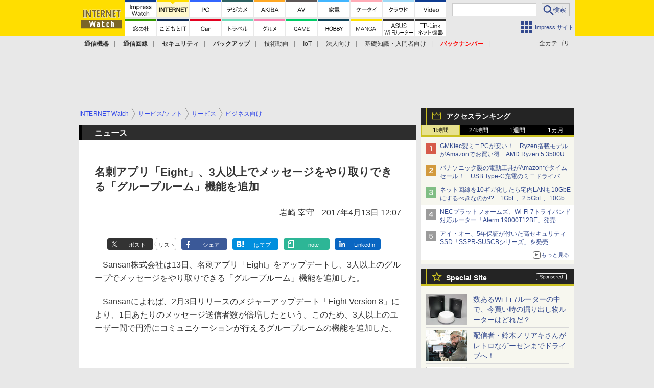

--- FILE ---
content_type: text/html; charset=utf-8
request_url: https://www.google.com/recaptcha/api2/aframe
body_size: 184
content:
<!DOCTYPE HTML><html><head><meta http-equiv="content-type" content="text/html; charset=UTF-8"></head><body><script nonce="wNRrbp4_HnjPfScrlPSGtw">/** Anti-fraud and anti-abuse applications only. See google.com/recaptcha */ try{var clients={'sodar':'https://pagead2.googlesyndication.com/pagead/sodar?'};window.addEventListener("message",function(a){try{if(a.source===window.parent){var b=JSON.parse(a.data);var c=clients[b['id']];if(c){var d=document.createElement('img');d.src=c+b['params']+'&rc='+(localStorage.getItem("rc::a")?sessionStorage.getItem("rc::b"):"");window.document.body.appendChild(d);sessionStorage.setItem("rc::e",parseInt(sessionStorage.getItem("rc::e")||0)+1);localStorage.setItem("rc::h",'1768715996958');}}}catch(b){}});window.parent.postMessage("_grecaptcha_ready", "*");}catch(b){}</script></body></html>

--- FILE ---
content_type: application/javascript; charset=utf-8
request_url: https://fundingchoicesmessages.google.com/f/AGSKWxVGQfum6G84Ym4KUy8SlHKW4jzviVbl1IizgZxQoaVubTCUtFw6czrDy9CeHZHEggu-mIG2cm2GoCOLssnACGqUZx3z8HxRAWoHGHgio__IPm89ME0wG5bJMIthBd28bDOy6Y4DZz_NXizHPXFn9crNL03RrHJL_fwVkz7tFliRjN0mFPMnhHLfQ9Hn/_/blogoas-/park_html_functions.js/adblock-relief.js/main/ad_/ads/welcomescreen.
body_size: -1290
content:
window['c23ac591-f959-4ae7-a4bf-28aae24c0071'] = true;

--- FILE ---
content_type: image/svg+xml
request_url: https://internet.watch.impress.co.jp/img/watch/parts/g-nav/ktw.20161117.svg
body_size: 1071
content:
<?xml version="1.0" encoding="UTF-8" standalone="no"?>
<svg xmlns="http://www.w3.org/2000/svg" version="1.1" x="0" y="0" width="61px" height="60px" viewBox="0 0 61 60">
 <polyline class="pointer" points="0,0 61,0 61,30, 0,30" fill="#fff"></polyline>
 <g transform="translate(-1,-2)" fill="#000" stroke="#000" stroke-linejoin="round" stroke-linecap="round" stroke-width="0.1">
  <path d="M19.014,15.266c-0.121,1.617-0.241,2.277-0.594,3.092c-0.396,0.902-1.023,1.672-1.881,2.311 c-0.463,0.341-0.892,0.583-1.694,0.979c-0.154-0.341-0.253-0.473-0.539-0.704c0.957-0.363,1.65-0.781,2.321-1.43 c1.012-0.969,1.474-2.2,1.573-4.247h-3.037c-0.627,1.001-1.122,1.606-1.914,2.332c-0.198-0.253-0.297-0.329-0.648-0.517 c1.012-0.803,1.737-1.738,2.354-3.036c0.33-0.704,0.474-1.09,0.562-1.54l0.836,0.264c-0.099,0.198-0.132,0.253-0.275,0.604 c-0.253,0.584-0.439,0.99-0.571,1.199c0.176-0.011,0.176-0.011,5.115-0.011c0.693,0,0.902-0.011,1.354-0.065v0.803 c-0.297-0.022-0.297-0.022-1.364-0.033H19.014z"></path>
  <path d="M23.38,16.63c0.319,0.055,0.616,0.066,1.364,0.066h6.393c0.813,0,0.99-0.012,1.331-0.056v0.892 c-0.353-0.033-0.605-0.044-1.343-0.044h-6.381c-0.803,0-1.034,0.011-1.364,0.044V16.63z"></path>
  <path d="M38.418,12.472c-0.144,0.209-0.144,0.209-0.385,0.726c-0.1,0.209-0.209,0.396-0.342,0.605 c0.154-0.022,0.154-0.022,3.399-0.055c0.275-0.012,0.474-0.045,0.639-0.11l0.495,0.495c-0.121,0.176-0.132,0.209-0.319,0.726 c-0.759,2.047-1.728,3.631-2.871,4.731c-0.925,0.88-2.014,1.595-3.477,2.266c-0.176-0.33-0.275-0.451-0.539-0.682 c0.935-0.363,1.529-0.683,2.277-1.199c0.857-0.594,1.364-1.045,1.903-1.738c-0.792-0.715-1.596-1.287-2.465-1.782l0.506-0.562 c0.936,0.539,1.541,0.969,2.432,1.705c0.649-0.979,1.145-2.023,1.529-3.19l-3.851,0.056c-0.748,1.199-1.529,2.057-2.618,2.926 c-0.253-0.285-0.353-0.362-0.639-0.527c1.188-0.858,2.091-1.87,2.806-3.136c0.353-0.638,0.562-1.111,0.649-1.507L38.418,12.472z"></path>
  <path d="M52.048,13.109c-0.198,0.144-0.209,0.165-0.484,0.462c-0.693,0.727-1.628,1.529-2.574,2.212v4.687 c0,0.627,0.011,0.869,0.055,1.166h-0.957c0.055-0.286,0.066-0.539,0.066-1.145v-4.181c-1.431,0.881-2.233,1.243-4.247,1.926 c-0.154-0.353-0.209-0.462-0.429-0.737c2.068-0.539,3.972-1.485,5.709-2.85c1.023-0.792,1.794-1.562,2.102-2.079L52.048,13.109z"></path>
 </g>
 <polyline class="pointer" points="0,30 26,30 30,34 34,30 61,30 61,60, 0,60" fill="#fff" fill-opacity="0.8"></polyline>
 <g transform="translate(-1,28)" fill="#000" stroke="#000" stroke-linejoin="round" stroke-linecap="round" stroke-width="0.5">
  <path d="M19.014,15.266c-0.121,1.617-0.241,2.277-0.594,3.092c-0.396,0.902-1.023,1.672-1.881,2.311 c-0.463,0.341-0.892,0.583-1.694,0.979c-0.154-0.341-0.253-0.473-0.539-0.704c0.957-0.363,1.65-0.781,2.321-1.43 c1.012-0.969,1.474-2.2,1.573-4.247h-3.037c-0.627,1.001-1.122,1.606-1.914,2.332c-0.198-0.253-0.297-0.329-0.648-0.517 c1.012-0.803,1.737-1.738,2.354-3.036c0.33-0.704,0.474-1.09,0.562-1.54l0.836,0.264c-0.099,0.198-0.132,0.253-0.275,0.604 c-0.253,0.584-0.439,0.99-0.571,1.199c0.176-0.011,0.176-0.011,5.115-0.011c0.693,0,0.902-0.011,1.354-0.065v0.803 c-0.297-0.022-0.297-0.022-1.364-0.033H19.014z"></path>
  <path d="M23.38,16.63c0.319,0.055,0.616,0.066,1.364,0.066h6.393c0.813,0,0.99-0.012,1.331-0.056v0.892 c-0.353-0.033-0.605-0.044-1.343-0.044h-6.381c-0.803,0-1.034,0.011-1.364,0.044V16.63z"></path>
  <path d="M38.418,12.472c-0.144,0.209-0.144,0.209-0.385,0.726c-0.1,0.209-0.209,0.396-0.342,0.605 c0.154-0.022,0.154-0.022,3.399-0.055c0.275-0.012,0.474-0.045,0.639-0.11l0.495,0.495c-0.121,0.176-0.132,0.209-0.319,0.726 c-0.759,2.047-1.728,3.631-2.871,4.731c-0.925,0.88-2.014,1.595-3.477,2.266c-0.176-0.33-0.275-0.451-0.539-0.682 c0.935-0.363,1.529-0.683,2.277-1.199c0.857-0.594,1.364-1.045,1.903-1.738c-0.792-0.715-1.596-1.287-2.465-1.782l0.506-0.562 c0.936,0.539,1.541,0.969,2.432,1.705c0.649-0.979,1.145-2.023,1.529-3.19l-3.851,0.056c-0.748,1.199-1.529,2.057-2.618,2.926 c-0.253-0.285-0.353-0.362-0.639-0.527c1.188-0.858,2.091-1.87,2.806-3.136c0.353-0.638,0.562-1.111,0.649-1.507L38.418,12.472z"></path>
  <path d="M52.048,13.109c-0.198,0.144-0.209,0.165-0.484,0.462c-0.693,0.727-1.628,1.529-2.574,2.212v4.687 c0,0.627,0.011,0.869,0.055,1.166h-0.957c0.055-0.286,0.066-0.539,0.066-1.145v-4.181c-1.431,0.881-2.233,1.243-4.247,1.926 c-0.154-0.353-0.209-0.462-0.429-0.737c2.068-0.539,3.972-1.485,5.709-2.85c1.023-0.792,1.794-1.562,2.102-2.079L52.048,13.109z"></path>
 </g>
</svg>


--- FILE ---
content_type: text/javascript
request_url: https://rumcdn.geoedge.be/73a9870c-4ca2-4a34-a1a6-376ab3858cb8/grumi.js
body_size: 88927
content:
var grumiInstance = window.grumiInstance || { q: [] };
(function createInstance (window, document, options = { shouldPostponeSample: false }) {
	!function r(i,o,a){function s(n,e){if(!o[n]){if(!i[n]){var t="function"==typeof require&&require;if(!e&&t)return t(n,!0);if(c)return c(n,!0);throw new Error("Cannot find module '"+n+"'")}e=o[n]={exports:{}};i[n][0].call(e.exports,function(e){var t=i[n][1][e];return s(t||e)},e,e.exports,r,i,o,a)}return o[n].exports}for(var c="function"==typeof require&&require,e=0;e<a.length;e++)s(a[e]);return s}({1:[function(e,t,n){var r=e("./config.js"),i=e("./utils.js");t.exports={didAmazonWin:function(e){var t=e.meta&&e.meta.adv,n=e.preWinningAmazonBid;return n&&(t=t,!i.isEmptyObj(r.amazonAdvIds)&&r.amazonAdvIds[t]||(t=e.tag,e=n.amzniid,t.includes("apstag.renderImp(")&&t.includes(e)))},setAmazonParametersToSession:function(e){var t=e.preWinningAmazonBid;e.pbAdId=void 0,e.hbCid=t.crid||"N/A",e.pbBidder=t.amznp,e.hbCpm=t.amznbid,e.hbVendor="A9",e.hbTag=!0}}},{"./config.js":5,"./utils.js":24}],2:[function(e,t,n){var l=e("./session"),r=e("./urlParser.js"),m=e("./utils.js"),i=e("./domUtils.js").isIframe,f=e("./htmlParser.js"),g=e("./blackList").match,h=e("./ajax.js").sendEvent,o=".amazon-adsystem.com",a="/dtb/admi",s="googleads.g.doubleclick.net",e="/pagead/",c=["/pagead/adfetch",e+"ads"],d=/<iframe[^>]*src=['"]https*:\/\/ads.\w+.criteo.com\/delivery\/r\/.+<\/iframe>/g,u={};var p={adsense:{type:"jsonp",callbackName:"a"+ +new Date,getJsUrl:function(e,t){return e.replace("output=html","output=json_html")+"&callback="+t},getHtml:function(e){e=e[m.keys(e)[0]];return e&&e._html_},shouldRender:function(e){var e=e[m.keys(e)[0]],t=e&&e._html_,n=e&&e._snippet_,e=e&&e._empty_;return n&&t||e&&t}},amazon:{type:"jsonp",callbackName:"apstag.renderImp",getJsUrl:function(e){return e.replace("/admi?","/admj?").replace("&ep=%7B%22ce%22%3A%221%22%7D","")},getHtml:function(e){return e.html},shouldRender:function(e){return e.html}},criteo:{type:"js",getJsHtml:function(e){var t,n=e.match(d);return n&&(t=(t=n[0].replace(/iframe/g,"script")).replace(/afr.php|display.aspx/g,"ajs.php")),e.replace(d,t)},shouldRender:function(e){return"loading"===e.readyState}}};function y(e){var t,n=e.url,e=e.html;return n&&((n=r.parse(n)).hostname===s&&-1<c.indexOf(n.pathname)&&(t="adsense"),-1<n.hostname.indexOf(o))&&-1<n.pathname.indexOf(a)&&(t="amazon"),(t=e&&e.match(d)?"criteo":t)||!1}function v(r,i,o,a){e=i,t=o;var e,t,n,s=function(){e.src=t,h({type:"adfetch-error",meta:JSON.stringify(l.meta)})},c=window,d=r.callbackName,u=function(e){var t,n=r.getHtml(e),e=(l.bustedUrl=o,l.bustedTag=n,r.shouldRender(e));t=n,(t=f.parse(t))&&t.querySelectorAll&&(t=m.map(t.querySelectorAll("[src], [href]"),function(e){return e.src||e.href}),m.find(t,function(e){return g(e).match}))&&h({type:"adfetch",meta:JSON.stringify(l.meta)}),!a(n)&&e?(t=n,"srcdoc"in(e=i)?e.srcdoc=t:((e=e.contentWindow.document).open(),e.write(t),e.close())):s()};for(d=d.split("."),n=0;n<d.length-1;n++)c[d[n]]={},c=c[d[n]];c[d[n]]=u;var u=r.getJsUrl(o,r.callbackName),p=document.createElement("script");p.src=u,p.onerror=s,p.onload=function(){h({type:"adfetch-loaded",meta:JSON.stringify(l.meta)})},document.scripts[0].parentNode.insertBefore(p,null)}t.exports={shouldBust:function(e){var t,n=e.iframe,r=e.url,e=e.html,r=(r&&n&&(t=i(n)&&!u[n.id]&&y({url:r}),u[n.id]=!0),y({html:e}));return t||r},bust:function(e){var t=e.iframe,n=e.url,r=e.html,i=e.doc,o=e.inspectHtml;return"jsonp"===(e=p[y(e)]).type?v(e,t,n,o):"js"===e.type?(t=i,n=r,i=(o=e).getJsHtml(n),l.bustedTag=n,!!o.shouldRender(t)&&(t.write(i),!0)):void 0},checkAndBustFriendlyAmazonFrame:function(e,t){(e=e.defaultView&&e.defaultView.frameElement&&e.defaultView.frameElement.id)&&e.startsWith("apstag")&&(l.bustedTag=t)}}},{"./ajax.js":3,"./blackList":4,"./domUtils.js":8,"./htmlParser.js":13,"./session":21,"./urlParser.js":23,"./utils.js":24}],3:[function(e,t,n){var i=e("./utils.js"),o=e("./config.js"),r=e("./session.js"),a=e("./domUtils.js"),s=e("./jsUtils.js"),c=e("./methodCombinators.js").before,d=e("./tagSelector.js").getTag,u=e("./constants.js"),e=e("./natives.js"),p=e.fetch,l=e.XMLHttpRequest,m=e.Request,f=e.TextEncoder,g=e.postMessage,h=[];function y(e,t){e(t)}function v(t=null){i.forEach(h,function(e){y(e,t)}),h.push=y}function b(e){return e.key=r.key,e.imp=e.imp||r.imp,e.c_ver=o.c_ver,e.w_ver=r.wver,e.w_type=r.wtype,e.b_ver=o.b_ver,e.ver=o.ver,e.loc=location.href,e.ref=document.referrer,e.sp=r.sp||"dfp",e.cust_imp=r.cust_imp,e.cust1=r.meta.cust1,e.cust2=r.meta.cust2,e.cust3=r.meta.cust3,e.caid=r.meta.caid,e.scriptId=r.scriptId,e.crossOrigin=!a.isSameOriginWin(top),e.debug=r.debug,"dfp"===r.sp&&(e.qid=r.meta.qid),e.cdn=o.cdn||void 0,o.accountType!==u.NET&&(e.cid=r.meta&&r.meta.cr||123456,e.li=r.meta.li,e.ord=r.meta.ord,e.ygIds=r.meta.ygIds),e.at=o.accountType.charAt(0),r.hbTag&&(e.hbTag=!0,e.hbVendor=r.hbVendor,e.hbCid=r.hbCid,e.hbAdId=r.pbAdId,e.hbBidder=r.pbBidder,e.hbCpm=r.hbCpm,e.hbCurrency=r.hbCurrency),"boolean"==typeof r.meta.isAfc&&(e.isAfc=r.meta.isAfc,e.isAmp=r.meta.isAmp),r.meta.hasOwnProperty("isEBDA")&&"%"!==r.meta.isEBDA.charAt(0)&&(e.isEBDA=r.meta.isEBDA),r.pimp&&"%_pimp%"!==r.pimp&&(e.pimp=r.pimp),void 0!==r.pl&&(e.preloaded=r.pl),e.site=r.site||a.getTopHostname(),e.site&&-1<e.site.indexOf("safeframe.googlesyndication.com")&&(e.site="safeframe.googlesyndication.com"),e.isc=r.isc,r.adt&&(e.adt=r.adt),r.isCXM&&(e.isCXM=!0),e.ts=+new Date,e.bdTs=o.bdTs,e}function w(t,n){var r=[],e=i.keys(t);return void 0===n&&(n={},i.forEach(e,function(e){void 0!==t[e]&&void 0===n[e]&&r.push(e+"="+encodeURIComponent(t[e]))})),r.join("&")}function E(e){e=i.removeCaspr(e),e=r.doubleWrapperInfo.isDoubleWrapper?i.removeWrapperXMP(e):e;return e=4e5<e.length?e.slice(0,4e5):e}function j(t){return function(){var e=arguments[0];return e.html&&(e.html=E(e.html)),e.tag&&(e.tag=E(e.tag)),t.apply(this,arguments)}}e=c(function(e){var t;e.hasOwnProperty("byRate")&&!e.byRate||(t=a.getAllUrlsFromAllWindows(),"sample"!==e.r&&"sample"!==e.bdmn&&t.push(e.r),e[r.isPAPI&&"imaj"!==r.sp?"vast_content":"tag"]=d(),e.urls=JSON.stringify(t),e.hc=r.hc,e.vastUrls=JSON.stringify(r.vastUrls),delete e.byRate)}),c=c(function(e){e.meta=JSON.stringify(r.meta),e.client_size=r.client_size});function O(e,t){var n=new l;n.open("POST",e),n.setRequestHeader("Content-type","application/x-www-form-urlencoded"),n.send(w(t))}function A(t,e){return o=e,new Promise(function(t,e){var n=(new f).encode(w(o)),r=new CompressionStream("gzip"),i=r.writable.getWriter();i.write(n),i.close(),new Response(r.readable).arrayBuffer().then(function(e){t(e)}).catch(e)}).then(function(e){e=new m(t,{method:"POST",body:e,mode:"no-cors",headers:{"Content-type":"application/x-www-form-urlencoded","Accept-Language":"gzip"}});p(e)});var o}function T(e,t){p&&window.CompressionStream?A(e,t).catch(function(){O(e,t)}):O(e,t)}function _(e,t){r.hasFrameApi&&!r.frameApi?g.call(r.targetWindow,{key:r.key,request:{url:e,data:t}},"*"):T(e,t)}r.frameApi&&r.targetWindow.addEventListener("message",function(e){var t=e.data;t.key===r.key&&t.request&&(T((t=t.request).url,t.data),e.stopImmediatePropagation())});var I,x={};function k(r){return function(n){h.push(function(e){if(e&&e(n),n=b(n),-1!==r.indexOf(o.reportEndpoint,r.length-o.reportEndpoint.length)){var t=r+w(n,{r:!0,html:!0,ts:!0});if(!0===x[t]&&!(n.rbu||n.is||3===n.rdType||n.et))return}x[t]=!0,_(r,n)})}}let S="https:",C=S+o.apiUrl+o.reportEndpoint;t.exports={sendInit:s.once(c(k(S+o.apiUrl+o.initEndpoint))),sendReport:e(j(k(S+o.apiUrl+o.reportEndpoint))),sendError:k(S+o.apiUrl+o.errEndpoint),sendDebug:k(S+o.apiUrl+o.dbgEndpoint),sendStats:k(S+o.apiUrl+(o.statsEndpoint||"stats")),sendEvent:(I=k(S+o.apiUrl+o.evEndpoint),function(e,t){var n=o.rates||{default:.004},t=t||n[e.type]||n.default;Math.random()<=t&&I(e)}),buildRbuReport:e(j(b)),sendRbuReport:_,processQueue:v,processQueueAndResetState:function(){h.push!==y&&v(),h=[]},setReportsEndPointAsFinished:function(){x[C]=!0},setReportsEndPointAsCleared:function(){delete x[C]}}},{"./config.js":5,"./constants.js":6,"./domUtils.js":8,"./jsUtils.js":14,"./methodCombinators.js":16,"./natives.js":17,"./session.js":21,"./tagSelector.js":22,"./utils.js":24}],4:[function(e,t,n){var d=e("./utils.js"),r=e("./config.js"),u=e("./urlParser.js"),i=r.domains,o=r.clkDomains,e=r.bidders,a=r.patterns.wildcards;var s,p={match:!1};function l(e,t,n){return{match:!0,bdmn:e,ver:t,bcid:n}}function m(e){return e.split("").reverse().join("")}function f(n,e){var t,r;return-1<e.indexOf("*")?(t=e.split("*"),r=-1,d.every(t,function(e){var e=n.indexOf(e,r+1),t=r<e;return r=e,t})):-1<n.indexOf(e)}function g(e,t,n){return d.find(e,t)||d.find(e,n)}function h(e){return e&&"1"===e.charAt(0)}function c(c){return function(e){var n,r,i,e=u.parse(e),t=e&&e.hostname,o=e&&[e.pathname,e.search,e.hash].join("");if(t){t=[t].concat((e=(e=t).split("."),d.fluent(e).map(function(e,t,n){return n.shift(),n.join(".")}).val())),e=d.map(t,m),t=d.filter(e,function(e){return void 0!==c[e]});if(t&&t.length){if(e=d.find(t,function(e){return"string"==typeof c[e]}))return l(m(e),c[e]);var a=d.filter(t,function(e){return"object"==typeof c[e]}),s=d.map(a,function(e){return c[e]}),e=d.find(s,function(t,e){return r=g(d.keys(t),function(e){return f(o,e)&&h(t[e])},function(e){return f(o,e)}),n=m(a[e]),""===r&&(e=s[e],i=l(n,e[r])),r});if(e)return l(n,e[r],r);if(i)return i}}return p}}function y(e){e=e.substring(2).split("$");return d.map(e,function(e){return e.split(":")[0]})}t.exports={match:function(e,t){var n=c(i);return t&&"IFRAME"===t.toUpperCase()&&(t=c(o)(e)).match?(t.rdType=2,t):n(e)},matchHB:(s=c(e),function(e){var e=e.split(":"),t=e[0],e=e[1],e="https://"+m(t+".com")+"/"+e,e=s(e);return e.match&&(e.bdmn=t),e}),matchAgainst:c,matchPattern:function(t){var e=g(d.keys(a),function(e){return f(t,e)&&h(a[e])},function(e){return f(t,e)});return e?l("pattern",a[e],e):p},isBlocking:h,getTriggerTypes:y,removeTriggerType:function(e,t){var n,r=(i=y(e.ver)).includes(t),i=1<i.length;return r?i?(e.ver=(n=t,(r=e.ver).length<2||"0"!==r[0]&&"1"!==r[0]||"#"!==r[1]||(i=r.substring(0,2),1===(t=r.substring(2).split("$")).length)?r:0===(r=t.filter(function(e){var t=e.indexOf(":");return-1===t||e.substring(0,t)!==n})).length?i.slice(0,-1):i+r.join("$")),e):p:e}}},{"./config.js":5,"./urlParser.js":23,"./utils.js":24}],5:[function(e,t,n){t.exports={"ver":"0.1","b_ver":"0.5.475","blocking":true,"rbu":0,"silentRbu":0,"signableHosts":[],"onRbu":1,"samplePercent":0,"debug":true,"accountType":"publisher","impSampleRate":0.006,"statRate":0.05,"apiUrl":"//gw.geoedge.be/api/","initEndpoint":"init","reportEndpoint":"report","statsEndpoint":"stats","errEndpoint":"error","dbgEndpoint":"debug","evEndpoint":"event","filteredAdvertisersEndpoint":"v1/config/filtered-advertisers","rdrBlock":true,"ipUrl":"//rumcdn.geoedge.be/grumi-ip.js","altTags":[],"hostFilter":[],"maxHtmlSize":0.4,"reporting":true,"advs":{},"creativeWhitelist":{},"heavyAd":false,"cdn":"cloudfront","domains":{"moc.sesulplexip.tsaesu-btr":"1#1:64425","moc.musuw.ndc":"1#1:64425","gro.eniltnorfhtlaeh":"1#1:64425","ten.tnorfduolc.zjnukhvghq9o2d":"1#1:64425","teb.knilynit.ndc.z":"1#1:64425","ofni.htaprider.3su-og":"1#1:64425","ofni.og7etadpu":"1#1:64425","ppa.yfilten.c80d209b-71830161106202-taigalp-eralfduolc":"1#1:64425","ten.swodniw.eroc.bew.1z.uedonoyip":"1#1:64425","cc.22kk55.www":"1#1:64425","orp.rucsoerroc":"1#1:64425","ppa.yfilten.b4e85507-04321161106202-taigalp-eralfduolc":"1#1:64425","enilno.trahclak":"1#1:64425","uci.nigram-hsac":"1#1:64425","pot.gxyenndmewvwn":"1#1:64425","ten.swodniw.eroc.bew.31z.3210613033e3033e3033e":"1#1:64425","gro.etisehcin.onaimo":"1#1:64425","moc.tnegaecnarusniva.www":"1#1:64425","moc.slaedrehcuovtnatsni":"1#1:64425","latigid.gnihsilop":"1#1:64425","ofni.ylkiut":"1#1:64425","evil.kuserucesecivrescp":"1#1:64425","ten.swodniw.eroc.bew.31z.4x6m2r9u":"1#1:64425","ppa.yfilten.f1332706-23933161106202-taigalp-eralfduolc":"1#1:64425","ppa.yfilten.5e7711-ukufiad-yrrem--a2f25566af5836523024a696":"1#1:64425","ten.swodniw.eroc.bew.31z.em3ja9bwcbasj611egassem":"1#1:64425","ten.swodniw.eroc.bew.41z.zaygwcewdibiqiidsghk3203":"1#1:64425","pohs.retroppusbewdeman":"1#1:64425","ni.oc.setagtcennoc.0ji7nc37ccbuh8khbl5d":"1#1:64425","moc.eractenbewdetaicossa.klc":"1#1:64425","moc.npvnpv.bn":"1#1:64425","moc.tfosenivgatoodikiw":"1#1:64425","sbs.ysz5rj":"1#1:64425","pohs.yaperucces":"1#1:64425","su.elavetinarg":"1#1:64425","enilno.niwrbb.www":"1#1:64425","pohs.ogyaperuces":"1#1:64425","ur.46lavirp":"1#1:64425","moc.ktnikaerbon":"1#1:64425","zyx.sdorpydnert":"1#1:64425","ni.oc.setagtcennoc.gqpscd37ccbuh8eg2m5d":"1#1:64425","moc.elas-seohsscisa.www":"1#1:64425","niw.t90ocnip":"1#1:64425","moc.sm-tniopxda.4v-tsaesu-btr":"1#1:64425","moc.321eunevahcnif":"1#1:64425","ofni.htaprider.ue-og":"1#1:64425","moc.sgtke.ndc":"1#1:64425","moc.noisufsbup-sda.b-rekcart":"1#1:64425","kni.niw2niw":"1#1:64425","moc.won-stifenebym":"1#1:64425","knil.ppa.ifos":"1#1:64425","moc.ufekuin.sj":"1#1:64425","moc.danosiof.st":"1#1:64425","ten.tnorfduolc.oemwngu0ijm12d":"1#1:64425","moc.sr1m":"1#1:64425","ppa.yfilten.d2805366-95000161106202-taigalp-eralfduolc":"1#1:64425","ppa.yfilten.8138c2ad-65300161106202-taigalp-eralfduolc":"1#1:64425","ppa.yfilten.1b1f45d5-03403161106202-taigalp-eralfduolc":"1#1:64425","ten.swodniw.eroc.bew.31z.yradnoces-3110613033e3033e3033e":"1#1:64425","moc.oihtnylaref":"1#1:64425","moc.sehcnineveleym":"1#1:64425","ikiw.gnitarenil.ojch2":"1#1:64425","ppa.naecolatigidno.e8l39-ppa-elahw":"1#1:64425","pohs.sserotsenilno.sladnas":"1#1:64425","ppa.naecolatigidno.e2ojm-ppa-nihplod":"1#1:64425","ppa.yfilten.f4df1d4d-60931161106202-taigalp-eralfduolc":"1#1:64425","moc.sehcninevelest":"1#1:64425","ten.swodniw.eroc.bew.31z.2110613033e3033e3033e":"1#1:64425","ten.swodniw.eroc.bew.31z.6q4n9x1p":"1#1:64425","evil.ajapretsimsey":"1#1:64425","ten.etis-taerg.onaimo":"1#1:64425","gro.reggolbi.potneuq":"1#1:64425","enilno.etiahculs":"1#1:64425","ppa.yfilten.185bffb9-80533161106202-taigalp-eralfduolc":"1#1:64425","gro.reggolbi.onaimo":"1#1:64425","ppa.yfilten.0810204c-81743161106202-taigalp-eralfduolc":"1#1:64425","moc.ppaukoreh.c0a12ba207f1-ediug-dnelbecips":"1#1:64425","ten.swodniw.eroc.bew.31z.3110613033e3033e3033e":"1#1:64425","moc.ppaukoreh.c27289a0acf6-ediug-egrofecips":"1#1:64425","moc.ytilibatsrebycruoy.www":"1#1:64425","ten.swodniw.eroc.bew.31z.yradnoces-1210613033e3033e3033e":"1#1:64425","moc.ppaukoreh.6968c654c306-seton-tfihshsid":"1#1:64425","moc.rednerno.agoynihsies":"1#1:64425","enilno.retuorciffart.aq":"1#1:64425","moc.enozyrevocsiddnadaer.apl":"1#1:64425","moc.tsebsteem":"1#1:64425","moc.95rtsadak":"1#1:64425","ppa.niwrbb.www":"1#1:64425","evil.kuytirucesderetsigercp":"1#1:64425","moc.ac-eritnaidanac":"1#1:64425","secivres.dedaolnwod":"1#1:64425","gro.senildaehhtlaeh":"1#1:64425","ten.tnorfduolc.5w8s2qxrbvwy1d":"1#1:64425","moc.a1sm.ndc":"1#1:64425","moc.flaruc.sj":"1#1:64425","kni.torpkcilc":"1#1:64425","moc.osuogooed.nemhenba":"1#1:64425","moc.snalperacidem5202":"1#1:64425","ofni.htaprider.1su-og":"1#1:64425","moc.noitaunitnocgnipoordelttek":"1#1:64425","moc.sdaderk":"1#1:64425","gs.pnf":"1#1:64425","lol.axryui.sppa":"1#1:64425","moc.sdaderk.ndc":"1#1:64425","moc.ridergnorts":"1#1:64425","enilno.trahclak.www":"1#1:64425","pot.wugqbijfowxbe":"1#1:64425","gro.uoysekil.odnalek":"1#1:64425","evil.kuserucessecivrescp":"1#1:64425","ppa.yfilten.04546af7-72141161106202-taigalp-eralfduolc":"1#1:64425","etisbew.sohoj":"1#1:64425","ten.swodniw.eroc.bew.31z.sgnihtolc":"1#1:64425","gro.uoysekil.potneuq":"1#1:64425","moc.ezauw.onaimo":"1#1:64425","ten.swodniw.eroc.bew.31z.4110613033e3033e3033e":"1#1:64425","ten.swodniw.eroc.bew.31z.3ohce3033e10613033e":"1#1:64425","ten.swodniw.eroc.bew.31z.0210613033e3033e3033e":"1#1:64425","moc.enozakaepngised":"1#1:64425","moc.noyrrackleahcim":"1#1:64425","kcilc.swenesserp":"1#1:64425","oi.bew24.potneuq":"1#1:64425","zzub.sraeynocer":"1#1:64425","ppa.yfilten.feb01a12-74152161106202-taigalp-eralfduolc":"1#1:64425","ppa.naecolatigidno.dykpc-1-ppa-daehremmah":"1#1:64425","etis.raewstropsnabru":"1#1:64425","etis.tluavepicer":"1#1:64425","kcilc.llorknab-latipac":"1#1:64425","moc.tnegaecnarusniva":"1#1:64425","ten.swodniw.eroc.bew.31z.esmut4x42ajeneaj":"1#1:64425","moc.zenozesrev":"1#1:64425","ten.swodniw.eroc.bew.31z.erotsmoolsydal":"1#1:64425","gro.draob-ym.onaimo":"1#1:64425","ppa.yfilten.95ab7778-13333161106202-taigalp-eralfduolc":"1#1:64425","ppa.yfilten.8d0bd1c5-95443161106202-taigalp-eralfduolc":"1#1:64425","ten.swodniw.eroc.bew.31z.dgdfg3gdfg2g2g":"1#1:64425","uci.egapyrtne":"1#1:64425","moc.nozirohetinu":"1#1:64425","moc.sepacsenixam":"1#1:64425","ofni.imamevapufiz":"1#1:64425","ppa.naecolatigidno.ian2x-ppa-retsbol":"1#1:64425","ten.swodniw.eroc.bew.91z.sohbatomkm":"1#1:64425","ed.tropsrotom-pueh":"1#1:64425","moc.latrophcetegdirb.ga66pc37ccbuh8q9dl5d":"1#1:64425","ur.hsylamdas":"1#1:64425","moc.111189gv.www":"1#1:64425","moc.serutnevdasiol":"1#1:64425","ppa.naecolatigidno.s8ue6-ppa-notknalp":"1#1:64425","ppa.naecolatigidno.llf3r-ppa-hsifyllej":"1#1:64425","enilno.xepadnim":"1#1:64425","moc.uroferacotua.og":"1#1:64425","ppa.naecolatigidno.gualp-ppa-hsifdlog":"1#1:64425","moc.sgnikcarteulb.01lkcilc":"1#1:64425","moc.eripsniyruj.www":"1#1:64425","ten.dferuza.10z.metg5hyevhdfuead-yrc":"1#1:64425","moc.as.krapsykcul":"1#1:64425","ten.dferuza.10z.xafewf3eed7dxbdd-vic":"1#1:64425","ur.ffoknit.ndc-tenartxe":"1#1:64425","moc.deloac":"1#1:64425","moc.secivresgnirlla.citats":"1#1:64425","ofni.htaprider.rtluv-og":"1#1:64425","moc.dbdeeni.sj":"1#1:64425","moc.enilnosivarts":"1#1:64425","ten.tnorfduolc.hdr30wt8ptlk1d":"1#1:64425","ved.segap.avatrekcolbda":"1#1:64425","pot.063htapecart":"1#1:64425","moc.6ndcmb.ndc":"1#1:64425","moc.reverofyllatigidlla":"1#1:64425","oi.citamdib.91sda":"1#1:64425","etis.wolebemwollof":"1#1:64425","ten.tnorfduolc.a7ftfuq9zux42d":"1#1:64425","ppa.yfilten.84f2f1cb-73400161106202-taigalp-eralfduolc":"1#1:64425","moc.puorgaisa-sk":"1#1:64425","moc.leehemag":"1#1:64425","evil.sdraugbewwenerogcp":"1#1:64425","uoyc.dd768k.www":"1#1:64425","ten.swodniw.eroc.bew.31z.7110613033e3033e3033e":"1#1:64425","moc.ppaukoreh.074cacadb51f-buhxroced":"1#1:64425","ten.swodniw.eroc.bew.31z.9110613033e3033e3033e":"1#1:64425","moc.xrotaercesrev":"1#1:64425","ten.etis-taerg.potneuq":"1#1:64425","ppa.yfilten.5e7711-ukufiad-yrrem--bbdec70b5371613ba2b5a696":"1#1:64425","ten.swodniw.eroc.bew.31z.7ohce3033e10613033e":"1#1:64425","ppa.naecolatigidno.57f8z-ppa-notknalp":"1#1:64425","moc.emocni-noznif":"1#1:64425","ppa.yfilten.31f13575-82310161106202-taigalp-eralfduolc":"1#1:64425","moc.evawiryl":"1#1:64425","pohs.aiverec":"1#1:64425","moc.qolixevonraht":"1#1:64425","moc.ezauw.potneuq":"1#1:64425","ppa.yfilten.62cd35d3-81043161106202-taigalp-eralfduolc":"1#1:64425","ppa.yfilten.bc693c40-11933161106202-taigalp-eralfduolc":"1#1:64425","ppa.yfilten.5e7711-ukufiad-yrrem--4e1774c05302c983d545a696":"1#1:64425","moc.ppaukoreh.4480b59969df-sepicer-tsenrovalf":"1#1:64425","moc.ppaukoreh.10bb82326024-sepicer-tsenkooc":"1#1:64425","moc.ppaukoreh.cd87f21835ce-seton-tfihsetsat":"1#1:64425","ten.swodniw.eroc.bew.72z.hsulbalit":"1#1:64425","pohs.gerbewdeidaer":"1#1:64425","cc.44kk55.www":"1#1:64425","ved.segap.5iw.401f2c27":"1#1:64425","ten.levapse":"1#1:64425","moc.wonsulpoculg":"1#1:64425","uci.noissimtxen":"1#1:64425","uci.noitceridmia":"1#1:64425","su.yliadsucofdnert":"1#1:64425","su.swenweivraelc":"1#1:64425","zzub.ywensytnas":"1#1:64425","ni.oc.setagtcennoc.0ogbfd37ccbuh0454m5d":"1#1:64425","orp.rednefed-jxcm.g7josf37cffanak04m5d":"1#1:64425","moc.kniledonhcet.g1gdgd37ccbuhgeu4m5d":"1#1:64425","orp.dohodorp":"1#1:64425","gro.gninraelhavztimrab.63":"1#1:64425","moc.cisloot.sj":"1#1:64425","enilno.dnimlacigol.4v-tsaesu-btr":"1#1:64425","ofni.htaprider.capa-og":"1#1:64425","ofni.htaprider.2ue-og":"1#1:64425","moc.buhtsitpab":"1#1:64425","moc.gnidemdevlohp":"1#1:64425","ten.tnorfduolc.g4pvzepdaeq1d":"1#1:64425","moc.ribej-fuloz.3rt":"1#1:64425","pot.zj61b27e":"1#1:64425","cc.daol-lmth.5":"1#1:64425","orp.nufsten.erp":"1#1:64425","ni.oc.skrowegdirboen.0m4adc37ccbuhgi22l5d":"1#1:64425","pohs.sexobfeeb":"1#1:64425","ten.swodniw.eroc.bew.31z.erotserutinruf":"1#1:64425","pohs.33hsochsup":"1#1:64425","ppa.yfilten.68c79aad-02024161106202-taigalp-eralfduolc":"1#1:64425","ten.swodniw.eroc.bew.31z.8110613033e3033e3033e":"1#1:64425","moc.ppaukoreh.b1388da132f9-buharoxulf":"1#1:64425","pot.jjeblyxq":"1#1:64425","gro.taerg-si.onaimo":"1#1:64425","ppa.yfilten.9b1f54c4-23252161106202-taigalp-eralfduolc":"1#1:64425","ppa.yfilten.5e7711-ukufiad-yrrem--5ff8e811b15b316e0ab4a696":"1#1:64425","ten.swodniw.eroc.bew.31z.x6bflaadcbasj611egassem":"1#1:64425","zyx.serahslatipac":"1#1:64425","moc.ppaukoreh.ff2dd93fa69d-esuohytsatlager":"1#1:64425","etis.aucaosl.www":"1#1:64425","ppa.yfilten.98ee1959-44323161106202-taigalp-eralfduolc":"1#1:64425","ppa.yfilten.bc4d7fd6-42333161106202-taigalp-eralfduolc":"1#1:64425","ppa.yfilten.7c8d1b5a-70533161106202-taigalp-eralfduolc":"1#1:64425","ten.swodniw.eroc.bew.31z.erotspohsyhsulp":"1#1:64425","ten.swodniw.eroc.bew.31z.5210613033e3033e3033e":"1#1:64425","moc.ppaukoreh.97fbefcd6a2d-52421-egufer-enacra":"1#1:64425","ecaps.eytsxonreip":"1#1:64425","moc.ppaukoreh.6107d31ee46e-seton-dnimlaem":"1#1:64425","moc.42ynomrahydob.kcart":"1#1:64425","kni.lekafa":"1#1:64425","pot.5kdude9j":"1#1:64425","ppa.naecolatigidno.tj8ea-ppa-laes":"1#1:64425","pohs.secivedbewdeloot":"1#1:64425","etis.sniuagom":"1#1:64425","moc.worruberalf.citats":"1#1:64425","ni.oc.yfirevnamuh.0ohevc37ccbuh0a8jl5d":"1#1:64425","evil.kuderucestuobacp":"1#1:64425","enilno.tnayromem":"1#1:64425","pohs.snoitulosten6202":"1#1:64425","niw.g33ocnip":"1#1:64425","pohs.kcrtxam.t":"1#1:64425","moc.oeevo.sda.401sda":"1#1:64425","evil.eciovamzalp":"1#1:64425","moc.yawa-em-llor":"1#1:64425","moc.aidemlatigidytiliga.4v-ue-btr":"1#1:64425","moc.btrosdaeuh.4v-tsaesu-btr":"1#1:64425","moc.sgtvo":"1#1:64425","oi.citamdib.502sda":"1#1:64425","moc.yrotcafxda.tsaesu-btr":"1#1:64425","moc.xdanoev.10-xda":"1#1:64425","moc.dib-yoj.ed-pmi-vda":"1#1:64425","ofni.htaprider.2su-og":"1#1:64425","moc.egnahcxesdani":"1#1:64425","moc.300ygolonhcet-gnivres.krt":"1#1:64425","ofni.htaprider.4su-og":"1#1:64425","moc.sdhvkcr":"1#1:64425","ppa.yfilten.d19e91ae-30330161106202-taigalp-eralfduolc":"1#1:64425","uci.evirdefil":"1#1:64425","moc.tsacerof-tiforp-drawrof":"1#1:64425","moc.ezhtlaehtif":"1#1:64425","zzub.dimnikinunaj":"1#1:64425","moc.ppaukoreh.1df503df6d90-seton-sbalepicer":"1#1:64425","kcilc.xelfobor":"1#1:64425","ten.swodniw.eroc.bew.02z.dimeiipau":"1#1:64425","moc.hguonaswap.apl":"1#1:64425","ten.swodniw.eroc.bew.31z.8ohce3033e10613033e":"1#1:64425","moc.scitzzub":"1#1:64425","yenom.ihciniam":"1#1:64425","moc.yenruofrebmulp":"1#1:64425","ppa.yfilten.b2c179-ibelaj-euqseutats--b150dfea6a108fb67192a696":"1#1:64425","sbs.ysz5rj.www":"1#1:64425","ten.swodniw.eroc.bew.91z.1ypldmisakww":"1#1:64425","gro.draob-ym.potneuq":"1#1:64425","moc.ppaukoreh.189c2ad61850-43352-htrae-ytlas":"1#1:64425","moc.eslupesworbitnegavurt":"1#1:64425","moc.tiydaerten":"1#1:64425","ppa.naecolatigidno.cr746-ppa-nwarp-gnik":"1#1:64425","moc.dnapxekraps":"1#1:64425","moc.ozyxhsup":"1#1:64425","evil.xelidercareicnanif.krt":"1#1:64425","su.peekhsalf":"1#1:64425","evil.hctamteb9.trats":"1#1:64425","ten.swodniw.eroc.bew.61z.dyytdhhsua":"1#1:64425","enilno.anoryv":"1#1:64425","enilno.tnerooad.www":"1#1:64425","evil.tnatsnislawenercp":"1#1:64425","moc.uroferacotua":"1#1:64425","moc.yadotomemecnahne":"1#1:64425","kcilc.naelusib":"1#1:64425","ur.80idern":"1#1:64425","moc.buhhsalflabolg":"1#1:64425","pohs.llawbewdedraug":"1#1:64425","moc.atcontsul":"1#1:64425","moc.stposop":"1#1:64425","cc.yckl":"1#1:64425","kcilc.thcirebtlew":"1#1:64425","ofni.norfssepsz.op":"1#1:64425","moc.hsilbupdagnitekram":"1#1:64425","moc.esuohecipscitamora":"1#1:64425","ten.dferuza.10z.2eybzhxerhgbjgca-rle":"1#1:64425","moc.btrtnenitnoctniop":"1#1:64425","ur.trcpcsd.rc":"1#1:64425","moc.xugem-tolih.3rt":"1#1:64425","moc.gatbm.ndc":"1#1:64425","moc.kcaskcurazile":"1#1:64425","moc.secivresgnirlla":"1#1:64425","krow.cigamgrebasil.vww":"1#1:64425","moc.ecarsussap.957965-tsetal":"1#1:64425","moc.oitone":"1#1:64425","oi.citamdib.711sda":"1#1:64425","moc.sezirpdnastfigeerf":"1#1:64425","moc.ppaukoreh.0441ddc6836b-seton-mooletsat":"1#1:64425","ten.swodniw.eroc.bew.31z.yradnoces-2210613033e3033e3033e":"1#1:64425","ppa.yfilten.b2c179-ibelaj-euqseutats--f9e2adf6a7d7d5f00f91a696":"1#1:64425","ten.swodniw.eroc.bew.31z.t6sstvmacbasj611egassem":"1#1:64425","ppa.naecolatigidno.kekfx-ppa-hsifnoil":"1#1:64425","yadot.b96fb.www":"1#1:64425","ppa.yfilten.26d61de1-11352161106202-taigalp-eralfduolc":"1#1:64425","ppa.yfilten.2d96c980-43544161106202-taigalp-eralfduolc":"1#1:64425","etis.esaenaelc":"1#1:64425","piv.stnuocsidegaggul":"1#1:64425","ten.swodniw.eroc.bolb.tbuyhkslthbzuynmiyal1303":"1#1:64425","pohs.73hsochsup":"1#1:64425","ten.swodniw.eroc.bew.31z.4ohce3033e10613033e":"1#1:64425","ten.swodniw.eroc.bew.91z.evavicinel":"1#1:64425","ten.taerg-si.onaimo":"1#1:64425","oi.krtt.bndlh":"1#1:64425","moc.kaerbswenruoy":"1#1:64425","ten.swodniw.eroc.bew.31z.hsulbxam":"1#1:64425","moc.ppaukoreh.c850202af757-ediug-evrucdoof":"1#1:64425","moc.wpretawdliw":"1#1:64425","ppa.naecolatigidno.dg5yg-ppa-llehsaes":"1#1:64425","moc.tobeucserecived":"1#1:64425","moc.tiydaerten.www":"1#1:64425","moc.secapsnaecolatigid.ndc.1pgs.8424dab099a187ee-od":"1#1:64425","etis.aropaj":"1#1:64425","enilno.yrdnuofyromem":"1#1:64425","pohs.msitxo":"1#1:64425","moc.etiusepod":"1#1:64425","pohs.oznni":"1#1:64425","moc.xitun-relov.a":"1#1:64425","moc.pohscitatseht.t":"1#1:64425","pot.x7n3g3yq":"1#1:64425","oi.citamdib.201sda":"1#1:64425","zyx.563ebhfewa":"1#1:64425","moc.pulod-nesiw.3rt":"1#1:64425","ten.etaberteg.c8ix4":"1#1:64425","emag.lrb":"1#1:64425","oi.vdarda.ipa":"1#1:64425","moc.oitesiw.tlasknip":"1#1:64425","moc.perut-nadim.3rt":"1#1:64425","moc.sgtvo.ndc":"1#1:64425","moc.ecarsussap.067965-tsetal":"1#1:64425","zyx.5xi":"1#1:64425","zyx.daibompxe":"1#1:64425","ten.hcetiaor.gnikcart":"1#1:64425","su.mroftalpda.ffrt":"1#1:64425","ecaps.bewpot":"1#1:64425","moc.lessuoreicul":"1#1:64425","moc.ppaukoreh.298c4186c572-oidutsnoitcefrepdetalp":"1#1:64425","ten.swodniw.eroc.bew.31z.yradnoces-7110613033e3033e3033e":"1#1:64425","dlrow.oronif":"1#1:64425","evil.qhxirtamgis":"1#1:64425","evil.evlavdirg.yo":"1#1:64425","ten.swodniw.eroc.bew.72z.ruteshsuz":"1#1:64425","ten.swodniw.eroc.bew.31z.9ohce3033e10613033e":"1#1:64425","etis.egdirleehw":"1#1:64425","pohs.ariken":"1#1:64425","ppa.yfilten.49decf9a-03621161106202-taigalp-eralfduolc":"1#1:64425","erots.tekramovehsed.ylebiv":"1#1:64425","moc.sukofreblis":"1#1:64425","di.zib.xd4rg.www":"1#1:64425","moc.mo-muimerpuusub.www":"1#1:64425","moc.latrophcetegdirb.074thc37ccbuh8t47l5d":"1#1:64425","ten.swodniw.eroc.bew.31z.yradnoces-9110613033e3033e3033e":"1#1:64425","ten.swodniw.eroc.bew.31z.4210613033e3033e3033e":"1#1:64425","evil.42oimdem":"1#1:64425","moc.cllnolasylppusytuaeb.esuoherots":"1#1:64425","ppa.yfilten.bcf9fbb5-63333161106202-taigalp-eralfduolc":"1#1:64425","ppa.yfilten.f1071ca4-55833161106202-taigalp-eralfduolc":"1#1:64425","ved.segap.33i.e12392db":"1#1:64425","moc.ppaukoreh.fe99e7f22a2b-sepicer-egrofrovalf":"1#1:64425","moc.ppaukoreh.2549391e3aef-seton-dnelblaem":"1#1:64425","ten.swodniw.eroc.bew.31z.hsulbxela":"1#1:64425","moc.ycagelyrrac":"1#1:64425","ppa.naecolatigidno.db5ps-ppa-hsifrats":"1#1:64425","moc.ppaukoreh.212c36d4886e-sepicer-ytfarclaem":"1#1:64425","semoh.3bahagemelif":"1#1:64425","kcilc.muidusar.ue":"1#1:64425","moc.worruberalf.ym":"1#1:64425","ppa.qhamenic":"1#1:64425","ten.swodniw.eroc.bew.01z.yradnoces-35yuytuytuyy":"1#1:64425","ppa.yfilten.3876d3-ksud-cihc":"1#1:64425","moc.7777elayorhsac.www":"1#1:64425","evil.xaxaerp":"1#1:64425","moc.decnyselif.www":"1#1:64425","moc.gatbm":"1#1:64425","zyx.c0i":"1#1:64425","pot.ta-eataeb-etatpulov":"1#1:64425","moc.xdanoev.20-xda":"1#1:64425","moc.gnifrus-tsaf.psd":"1#1:64425","moc.aeesud":"1#1:64425","ten.eralgda.enigne.3ettemocda":"1#1:64425","moc.lairteerflla.2v":"1#1:64425","ofni.htaprider.5su-og":"1#1:64425","ppa.yfilten.3812e593-80559061106202-taigalp-eralfduolc":"1#1:64425","ur.36ixatdem":"1#1:64425","pohs.43hsochsup":"1#1:64425","moc.etinuycagel":"1#1:64425","moc.ximroftra":"1#1:64425","uci.ydrawrofog":"1#1:64425","moc.etinuyawhtap":"1#1:64425","gro.gnippohsevolew":"1#1:64425","uci.hsillub-hsac":"1#1:64425","ppa.yfilten.e2ce1ed3-94203161106202-taigalp-eralfduolc":"1#1:64425","ppa.naecolatigidno.upe8y-ppa-nihcru":"1#1:64425","ten.swodniw.eroc.bew.31z.yradnoces-0110613033e3033e3033e":"1#1:64425","ten.swodniw.eroc.bew.31z.6ohce3033e10613033e":"1#1:64425","moc.ppaukoreh.047e40cb91ff-worgstoorerehw":"1#1:64425","ten.swodniw.eroc.bew.31z.iabut4x42asnu":"1#1:64425","ppa.yfilten.6088489e-10533161106202-taigalp-eralfduolc":"1#1:64425","moc.ppaukoreh.5a052dd3f3ab-seton-kniletsat":"1#1:64425","moc.ppaukoreh.7a7c36b9c6e0-sepicer-dnelbdoof":"1#1:64425","uoyc.71swenyraunaj":"1#1:64425","moc.ppaehtga.ws-sbuh":"1#1:64425","efil.wongniebllewlatnem.ruo":"1#1:64425","moc.buhytefasenilnodlrow":"1#1:64425","evil.oneromxirlab":"1#1:64425","moc.clqnw1":"1#1:64425","pot.5k4hi1j2":"1#1:64425","moc.dekcipdrawa":"1#1:64425","pot.1t2b700e":"1#1:64425","moc.etinudnapxe":"1#1:64425","su.swenepocsgnidnert":"1#1:64425","su.robrahaedi":"1#1:64425","pohs.eaxrom":"1#1:64425","moc.seriwinalletac":"1#1:64425","moc.ruolevnosmirc":"1#1:64425","ni.oc.setagtcennoc.gcsmbd37ccbuh8ng1m5d":"1#1:64425","ofni.62evresbew":"1#1:64425","ur.sixeniard":"1#1:64425","gro.gninraelhavztimrab":"1#1:64425","moc.ur.kculagem":"1#1:64425","pohs.hcetiaor.ndc":"1#1:64425","ecaps.zkzr24vbli":"1#1:64425","moc.swenygoloncet":"1#1:64425","moc.xinus-lepat.2rt":"1#1:64425","moc.gnifrus-tsaf":"1#1:64425","ofni.htaprider.7su-og":"1#1:64425","moc.6202gninnalpidem":"1#1:64425","moc.tceffedaibom":"1#1:64425","ofni.htaprider.8su-og":"1#1:64425","moc.aidem-sserpxeila.stessa":"1#1:64425","moc.ndcsca":"1#1:64425","moc.flaruc":"1#1:64425","moc.esecivrestlob.gnikcart":"1#1:64425","moc.reverofyllatigidlla.citats":"1#1:64425","moc.elytsyhtlaeheb":"1#1:64425","moc.qqniamodniamod":"1#1:64425","cc.lllla4nuf.yalp":"1#1:64425","moc.tsez-ocip":"1#1:64425","ni.oc.kcilctobor.0hfubc37ccbuhgd1vk5d":"1#1:64425","ppa.yfilten.12cde13a-85200161106202-taigalp-eralfduolc":"1#1:64425","moc.knixel":"1#1:64425","ppa.yfilten.b2c179-ibelaj-euqseutats--08c5f10e5aa706189be1a696":"1#1:64425","latigid.deefcbc":"1#1:64425","moc.golbotsevol.onaimo":"1#1:64425","ppa.naecolatigidno.h3qzh-2-ppa-hsifdlog":"1#1:64425","moc.htlaew-ssenisub":"1#1:64425","ppa.yfilten.086d3ceb-14221161106202-taigalp-eralfduolc":"1#1:64425","ku.oc.dijsamog":"1#1:64425","ten.taerg-si.potneuq":"1#1:64425","ppa.yfilten.84bc99-ehcoirb-sseltroffe":"1#1:64425","etis.snosiarolf":"1#1:64425","moc.xifsdnertefiltrams":"1#1:64425","ppa.yfilten.b2c179-ibelaj-euqseutats--87879e87140260a86770a696":"1#1:64425","ppa.yfilten.11037cef-70620161106202-taigalp-eralfduolc":"1#1:64425","moc.ppaukoreh.07ce116d5a2b-ediug-dnelbrovalf":"1#1:64425","ten.swodniw.eroc.bew.31z.8x6k1m9r":"1#1:64425","ten.swodniw.eroc.bew.31z.yradnoces-4210613033e3033e3033e":"1#1:64425","moc.golbotsevol.potneuq":"1#1:64425","ten.swodniw.eroc.bew.31z.yradnoces-6110613033e3033e3033e":"1#1:64425","evil.edytirucesyfitoncp":"1#1:64425","moc.elasefafhtroneht.www":"1#1:64425","moc.won-sseddog-tsul":"1#1:64425","moc.worruberalf.m":"1#1:64425","moc.xevasnkcip.www":"1#1:64425","moc.eripsnitsoob":"1#1:64425","moc.rerednawtoile":"1#1:64425","moc.ppaukoreh.54b180b8d9e0-ediug-dnimkooc":"1#1:64425","latigid.hksurtuoy":"1#1:64425","ur.bupsur":"1#1:64425","moc.aedtucartlu":"1#1:64425","orp.rednefed-jxcm.0kvbif37cffanqbcql5d":"1#1:64425","moc.enizagamhtlaehgolb.kcartder":"1#1:64425","uoyc.81swenyraunaj":"1#1:64425","gro.ptfym.sf-ld":"1#1:64425","moc.laitrapelagnithginedired":"1#1:64425","moc.draugllawlatigid.gb60hd37ccbuhgsd5m5d":"1#1:64425","moc.oitesiw.nemhenba":"1#1:64425","oi.citamdib.611sda":"1#1:64425","pot.v6ev31v3":"1#1:64425","evil.sllawnajortitna":"1#1:64425","moc.aidemlatigidytiliga.tsaesu-btr":"1#1:64425","ten.tnorfduolc.64pgc8xmtcuu1d":"1#1:64425","moc.evawreviri":"1#1:64425","moc.tnetnoc-xepa":"1#1:64425","moc.ecarsussap.331175-tsetal":"1#1:64425","au.777":"1#1:64425","moc.sgtke":"1#1:64425","ppa.yfilten.c34a380f-02500161106202-taigalp-eralfduolc":"1#1:64425","ppa.naecolatigidno.xv5eb-ppa-hsiats-fiotuortrk":"1#1:64425","tif.robrahnoitom.62":"1#1:64425","ppa.naecolatigidno.dh5yl-ppa-retsbol":"1#1:64425","ppa.yfilten.4fa32144-10421161106202-taigalp-eralfduolc":"1#1:64425","ppa.naecolatigidno.3izum-2-ppa-surlaw":"1#1:64425","moc.edompmujlcitra":"1#1:64425","zyx.erutnev-hsac":"1#1:64425","moc.ytinummocsdnertefiltrams":"1#1:64425","ppa.yfilten.b030c968-75321161106202-taigalp-eralfduolc":"1#1:64425","moc.vg4pfvd":"1#1:64425","moc.seohsdnascisa.www":"1#1:64425","moc.xedocssenllewdetavele":"1#1:64425","krow.olahegrahc.0zcu2":"1#1:64425","ppa.yfilten.9d1c94ef-11043161106202-taigalp-eralfduolc":"1#1:64425","ppa.yfilten.5494c3fd-15043161106202-taigalp-eralfduolc":"1#1:64425","ppa.yfilten.f7ae155b-15343161106202-taigalp-eralfduolc":"1#1:64425","ppa.yfilten.9986a4a2-32643161106202-taigalp-eralfduolc":"1#1:64425","ppa.yfilten.a5aa8e61-55843161106202-taigalp-eralfduolc":"1#1:64425","ten.swodniw.eroc.bew.31z.6110613033e3033e3033e":"1#1:64425","moc.sdnuflatipacmatal":"1#1:64425","moc.ailateprion":"1#1:64425","moc.latrophcetegdirb.got7uc37ccbuhoemhl5d":"1#1:64425","evil.seigodseimot":"1#1:64425","moc.ppaukoreh.a02a2e2bdada-ediug-dnelbkooc":"1#1:64425","ten.swodniw.eroc.bew.31z.41ohce3033e10613033e":"1#1:64425","ten.swodniw.eroc.bew.31z.51ohce3033e10613033e":"1#1:64425","zyx.sepicernaelctae":"1#1:64425","moc.kcilcnotib":"1#1:64425","moc.rzyxhsup":"1#1:64425","pohs.duolctendellaw":"1#1:64425","evil.kuserucestuobacp":"1#1:64425","pohs.beedlog":"1#1:64425","gro.sihnodewolro.kbrwx":"1#1:64425","zyx.otnacoirad":"1#1:64425","niw.b27ocnip":"1#1:64425","pohs.slootcesva":"1#1:64425","pohs.wtoudoudip":"1#1:64425","ppa.naecolatigidno.eqhex-ppa-diuqs":"1#1:64425","pohs.ijdol":"1#1:64425","moc.dnmbs.ue.bi":"1#1:64425","zyx.urftiforpur":"1#1:64425","ved.tpgyad":"1#1:64425","moc.ruzah-konib.3rt":"1#1:64425","zyx.ubdstr":"1#1:64425","moc.btr-mueda.rekcart":"1#1:64425","ofni.htaprider.6su-og":"1#1:64425","ofni.htaprider.9su-og":"1#1:64425","ten.dferuza.10z.qcbcgcqg9dwh0gcd-jsd":"1#1:64425","enilno.kcartgma.kcart":"1#1:64425","moc.zkbsda":"1#1:64425","moc.krowtenplehtifeneb":"1#1:64425","pohs.02hsochsup":"1#1:64425","ni.oc.kcilctobor.gilsac37ccbuh046tk5d":"1#1:64425","evil.kuderucesdetroppuscp":"1#1:64425","ppa.naecolatigidno.itjx8-ppa-eltrut-aes":"1#1:64425","ten.swodniw.eroc.bolb.fvhfdvdnsfvnfd":"1#1:64425","moc.ereirrakxelf":"1#1:64425","moc.enoz-topsbuh-weiver":"1#1:64425","ten.swodniw.eroc.bew.31z.4t5p1n9q":"1#1:64425","ten.swodniw.eroc.bew.31z.yradnoces-4110613033e3033e3033e":"1#1:64425","ten.semajnerraw":"1#1:64425","ppa.yfilten.c41bfd1b-51720161106202-taigalp-eralfduolc":"1#1:64425","ten.swodniw.eroc.bew.31z.5110613033e3033e3033e":"1#1:64425","ten.swodniw.eroc.bew.31z.yradnoces-8110613033e3033e3033e":"1#1:64425","ppa.yfilten.dc8ece66-53933161106202-taigalp-eralfduolc":"1#1:64425","moc.ybraen-slrig.www":"1#1:64425","moc.yawetag-puteem.0k67i523fl513sjqnhpsq80w":"1#1:64425","moc.ppaukoreh.7089a0e08c58-ediug-evrucecips":"1#1:64425","moc.ppaukoreh.19b5c2c97d65-elbideedamstnemom":"1#1:64425","ten.swodniw.eroc.bew.72z.hsulbnayr":"1#1:64425","moc.otoitpac":"1#1:64425","ten.dleifhtuosstsitned.www":"1#1:64425","moc.ppaukoreh.2f7f28656552-seton-dnimepicer":"1#1:64425","ur.tropmitamyorts":"1#1:64425","moc.nixoabnl":"1#1:64425","pohs.ovinni":"1#1:64425","ppa.naecolatigidno.vpgza-ppa-retsyo":"1#1:64425","enilno.atsivllacer":"1#1:64425","cc.33kk55.www":"1#1:64425","ten.aidmal.www":"1#1:64425","zn.oc.sreirracenryb.www":"1#1:64425","niw.c34ocnip":"1#1:64425","moc.kk8eq":"1#1:64425","moc.krowtendaxes":"1#4:1","moc.psdal.dc":{"/03/734/937/4170224250.gif":"1#1:65600","/native-image/00/371/360/3537009770.jpg":"1#1:65600","/native-image/00/360/279/1331208680.gif":"1#1:65600","/03/824/782/4930644700.gif":"1#1:65600","/native-image/00/326/954/1123691249.gif":"1#1:65600","/native-image/00/358/604/5103282621.jpg":"1#1:65600","/native-image/00/358/606/2924407085.jpg":"1#1:65600","/native-image/00/358/600/0869233170.jpg":"1#1:65600","/03/734/966/0880455374.gif":"1#1:65600","/native-image/00/372/595/7999135198.jpg":"1#1:65600","/native-image/00/347/036/6583368554.gif":"1#1:65600","/03/944/748/1834155888.gif":"1#1:65600","/native-image/00/372/594/3003679512.jpg":"1#1:65600","/native-image/00/372/183/9886786094.jpg":"1#1:65600","/native-image/00/345/124/6135254478.gif":"1#1:65600","/native-image/00/367/759/5068723967.png":"1#1:65600","/native-image/00/368/771/1173220641.jpg":"1#1:65600","/native-image/00/367/764/6320387732.jpg":"1#1:65600","/native-image/00/368/591/0452776974.gif":"1#1:65600","/native-image/00/360/278/5930224594.gif":"1#1:65600","/native-image/00/345/123/9295368695.gif":"1#1:65600","/native-image/00/367/761/6705822121.png":"1#1:65600","/native-image/00/365/625/7854952316.gif":"1#1:65600","/native-image/00/360/275/8680682328.gif":"1#1:65600","/03/618/684/7291220323.gif":"1#1:65600","/04/230/413/4752387673.jpg":"1#1:65600","/native-image/00/365/626/8421507750.gif":"1#1:65600","/native-image/00/371/356/0757207722.png":"1#1:65600","/native-image/00/334/389/1720363564.gif":"1#1:65600","/04/230/366/8520368228.gif":"1#4:69719$11:55399$25:55049","/03/884/484/2281050278.png":"1#4:69719$11:55399","/03/713/622/2705280474.jpg":"1#4:69719$11:55399$25:55049","/native-image/00/368/156/1767209447.jpg":"1#4:69719$11:55399$25:55049","/04/230/348/1091719587.gif":"1#4:69719$11:55399$25:55049","/04/102/870/3511442648.jpg":"1#4:69719$11:55399","/03/731/485/3719782824.gif":"1#4:69719$11:55399","/03/884/482/7407696563.png":"1#4:69719$11:55399","/native-image/00/334/245/9935157591.gif":"1#4:69719$11:55399","/native-image/00/369/170/9214080145.jpg":"1#4:69719$11:55399$12:60336$25:55049","/native-image/00/366/262/2513267076.jpg":"1#4:69719$11:55399$25:55049","/03/952/356/1257737434.gif":"1#4:69719$11:55399","/03/475/639/9544767136.jpg":"1#4:69719$11:55399","/pd/00/231/020/587/135/700/680/1.jpeg":"1#4:69719$11:55399$34:35931","/04/095/735/4276971926.jpg":"1#11:55399","/native-image/00/372/256/5769731063.jpg":"1#11:55399$25:55049","/04/107/062/9029658592.png":"1#11:55399$12:60336","/native-image/00/370/193/4768238989.png":"1#11:55399","/native-image/00/341/095/0622552161.gif":"1#11:55399","/04/229/904/2836604819.jpg":"1#11:55399","/04/097/675/3249084539.gif":"1#11:55399$12:60336","/native-image/00/374/072/4684098096.jpg":"1#11:55399$25:55049","/03/606/175/2082896806.jpg":"1#11:55399$25:55049","/04/240/911/5693251805.png":"1#11:55399$12:60336","/native-image/00/353/078/5705646045.jpg":"1#11:55399","/native-image/00/350/676/3072345007.jpg":"1#11:55399","/04/212/557/8860912741.png":"1#11:55399","/native-image/00/367/792/4568019399.jpg":"1#11:55399$25:55049","/native-image/00/372/551/6916873681.jpg":"1#11:55399$25:55049","/04/223/659/0134149789.jpg":"1#11:55399","/native-image/00/369/816/0450157338.jpg":"1#11:55399","/native-image/00/370/115/3651520032.jpg":"1#11:55399$25:55049","/native-image/00/350/682/5485410687.jpg":"1#11:55399","/native-image/00/373/877/1446178887.jpg":"1#11:55399","/native-image/00/356/517/5354285620.jpg":"1#11:55399$25:55049","/native-image/00/368/789/5956858877.jpg":"1#11:55399$25:55049","/native-image/00/374/159/7165145403.gif":"1#11:55399$25:55049","/native-image/00/362/671/3493104019.png":"1#11:55399$25:55049","/native-image/00/364/051/9042851910.jpg":"1#11:55399","/native-image/00/373/397/8511163087.gif":"1#11:55399$25:55049","/native-image/00/374/312/3137397650.jpg":"1#11:55399","/04/236/107/5377800105.png":"1#11:55399$12:60336","/04/261/329/6069787885.jpg":"1#11:55399$12:60336","/03/563/586/0370267698.gif":"1#11:55399","/native-image/00/352/926/0934652331.jpg":"1#11:55399","/04/068/759/6083166318.jpg":"1#11:55399$12:60336","/native-image/00/372/301/2131529610.jpg":"1#11:55399","/native-image/00/358/798/4895033354.gif":"1#11:55399$25:55049","/native-image/00/363/586/2926211443.gif":"1#11:55399","/03/713/599/7170005925.jpg":"1#11:55399$25:55049","/native-image/00/355/582/0036796530.png":"1#11:55399$25:55049","/native-image/00/344/526/4653241030.gif":"1#11:55399","/native-image/00/373/606/2025286360.jpg":"1#11:55399$25:55049","/04/242/814/7718210300.gif":"1#11:55399$25:55049","/native-image/00/370/214/6610672733.jpg":"1#11:55399","/native-image/00/370/377/2691367927.jpg":"1#11:55399$25:55049","/native-image/00/358/541/6090030965.jpg":"1#11:55399","/native-image/00/374/251/2458544059.jpg":"1#11:55399","/native-image/00/370/422/2154470701.jpg":"1#11:55399$25:55049","/04/255/294/5252915830.png":"1#11:55399","/native-image/00/357/049/4893828242.gif":"1#11:55399","/04/251/155/0829453327.png":"1#11:55399","/native-image/00/347/838/4563337244.gif":"1#11:55399$25:55049","/native-image/00/367/954/2328702844.gif":"1#11:55399$25:55049","/native-image/00/350/675/3924870926.jpg":"1#11:55399","/native-image/00/368/929/4599606231.gif":"1#11:55399","/native-image/00/368/158/6744521617.jpg":"1#11:55399","/native-image/00/372/852/5782468865.jpg":"1#11:55399","/04/247/967/3460869181.jpg":"1#11:55399$25:55049","/native-image/00/374/255/9280511611.jpg":"1#11:55399","/native-image/00/365/525/9409183794.gif":"1#11:55399","/04/137/250/7288268650.png":"1#11:55399","/04/107/067/1168537793.png":"1#11:55399$12:60336","/04/078/561/8687522563.jpg":"1#11:55399","/native-image/00/341/281/9418745729.gif":"1#11:55399$25:55049","/native-image/00/357/413/9244702182.jpg":"1#11:55399","/native-image/00/371/770/0146663433.jpg":"1#11:55399","/native-image/00/358/769/2999339218.jpg":"1#11:55399","/04/251/967/0833856911.jpg":"1#11:55399$25:55049","/04/211/565/7314115425.jpg":"1#11:55399","/native-image/00/369/547/2519174157.jpg":"1#11:55399","/native-image/00/368/991/5183197836.jpg":"1#11:55399","/native-image/00/364/009/5363469432.jpg":"1#11:55399","/native-image/00/369/250/2350202526.jpg":"1#11:55399","/native-image/00/310/888/4649321443.gif":"1#11:55399","/native-image/00/351/412/9499479281.jpg":"1#11:55399","/native-image/00/367/290/6553839060.gif":"1#11:55399","/native-image/00/371/173/5436784490.jpg":"1#11:55399","/native-image/00/372/207/5250250229.gif":"1#11:55399","/native-image/00/368/926/5425280706.gif":"1#11:55399","/native-image/00/373/849/8112181360.png":"1#11:55399","/native-image/00/372/827/2331710340.jpg":"1#11:55399","/04/120/989/7328053052.gif":"1#11:55399","/04/230/493/6340946559.png":"1#11:55399","/native-image/00/363/842/3174910477.jpg":"1#11:55399$25:55049","/native-image/00/367/743/2584827694.jpg":"1#11:55399","/04/240/912/6833354961.png":"1#11:55399","/04/196/113/4625729697.gif":"1#11:55399","/04/102/871/7960471073.jpg":"1#11:55399","/native-image/00/368/157/7357033551.jpg":"1#11:55399","/04/211/571/4925931386.jpg":"1#11:55399","/native-image/00/372/828/5353696224.jpg":"1#11:55399","/native-image/00/371/242/5329879757.jpg":"1#11:55399$25:55049","/04/251/156/1533154970.png":"1#11:55399","/native-image/00/374/252/4982469424.jpg":"1#11:55399$25:55049","/native-image/00/369/372/3784841504.gif":"1#11:55399$25:55049","/native-image/00/370/365/2093510392.jpg":"1#11:55399$25:55049","/native-image/00/318/230/4320341061.gif":"1#11:55399$25:55049","/native-image/00/373/741/0132604622.png":"1#11:55399","/04/129/185/8747380081.png":"1#11:55399$12:60336","/04/257/355/7260093118.png":"1#11:55399","/04/190/380/3008857296.jpg":"1#11:55399$25:55049","/04/136/353/8336596563.jpg":"1#11:55399$25:55049","/native-image/00/364/843/5080612088.gif":"1#11:55399","/native-image/00/350/554/0489391011.png":"1#11:55399","/native-image/00/372/622/2618561273.jpg":"1#11:55399","/native-image/00/372/306/0252756422.gif":"1#11:55399","/native-image/00/361/131/5300836013.jpg":"1#11:55399","/04/235/037/8551883745.png":"1#11:55399","/native-image/00/372/309/7028170081.jpg":"1#11:55399","/native-image/00/371/825/8979732467.jpg":"1#11:55399$25:55049","/native-image/00/363/613/4494669387.jpg":"1#11:55399$25:55049","/04/174/236/5165544710.jpg":"1#11:55399","/03/624/452/7056934928.jpg":"1#11:55399$25:55049","/native-image/00/341/876/1329440410.jpg":"1#11:55399","/native-image/00/372/550/8287707235.jpg":"1#11:55399$25:55049","/04/251/797/0035901076.jpg":"1#11:55399","/04/251/594/9621895466.png":"1#11:55399","/native-image/00/358/761/9551249749.gif":"1#11:55399$25:55049","/04/230/475/1545148203.png":"1#11:55399","/03/713/600/6198435773.jpg":"1#11:55399$25:55049","/native-image/00/364/454/2309584556.gif":"1#11:55399","/pd/00/259/132/900/434/247/844/1.png":"1#11:55399","/native-image/00/373/875/4030687563.jpg":"1#11:55399","/native-image/00/357/695/2271937526.jpg":"1#11:55399","/native-image/00/361/435/8577318754.jpg":"1#11:55399$25:55049","/native-image/00/363/953/6539933570.jpg":"1#11:55399","/native-image/00/369/184/9742765132.jpg":"1#11:55399$25:55049","/04/107/063/1846216596.png":"1#11:55399$12:60336","/04/149/050/4547577460.png":"1#11:55399","/native-image/00/330/765/3050249381.jpg":"1#11:55399$25:55049","/native-image/00/363/692/0217327037.png":"1#11:55399","/native-image/00/370/424/9322606754.jpg":"1#11:55399","/04/261/314/9701911053.jpg":"1#11:55399$12:60336","/native-image/00/371/718/4427316072.jpg":"1#11:55399","/native-image/00/373/398/4367347883.gif":"1#11:55399$25:55049","/native-image/00/372/331/8020051897.gif":"1#11:55399","/native-image/00/373/721/1737088039.gif":"1#11:55399","/04/109/392/9125044678.gif":"1#11:55399","/native-image/00/370/728/2357833151.jpg":"1#11:55399$25:55049","/native-image/00/367/694/6879115960.jpg":"1#11:55399","/native-image/00/356/145/3740135790.jpg":"1#11:55399","/native-image/00/344/898/1986309209.jpg":"1#11:55399","/04/225/079/2107640930.jpg":"1#11:55399$25:55049","/04/104/558/4973193219.png":"1#11:55399$25:55049","/native-image/00/344/493/8159235354.jpg":"1#11:55399$25:55049","/native-image/00/364/418/4202156769.gif":"1#11:55399$25:55049","/native-image/00/357/214/5552194674.jpg":"1#11:55399","/native-image/00/361/447/4808264452.gif":"1#11:55399","/native-image/00/363/585/5675285785.gif":"1#11:55399","/native-image/00/370/117/7058735139.jpg":"1#11:55399$25:55049","/02/745/676/0891551300.png":"1#11:55399$25:55049","/04/188/431/7127938284.png":"1#11:55399$12:60336","/04/196/081/5526882646.png":"1#11:55399","/04/181/454/2007996477.png":"1#11:55399","/04/261/320/8239910562.jpg":"1#11:55399","/native-image/00/367/201/3206873695.jpg":"1#11:55399","/04/255/295/6953067984.png":"1#11:55399$12:60336","/04/041/421/6291758430.png":"1#11:55399$12:60336","/native-image/00/344/663/0687408230.jpg":"1#11:55399$25:55049","/04/021/629/5537050848.jpg":"1#11:55399$25:55049","/pd/00/229/894/687/228/428/620/1.png":"1#11:55399","/04/126/561/0135177791.jpg":"1#11:55399","/04/056/965/1045351524.png":"1#11:55399$25:55049","/native-image/00/373/290/5421840757.jpg":"1#11:55399","/04/240/908/5511681205.png":"1#11:55399$12:60336","/04/250/388/2924637199.png":"1#11:55399","/native-image/00/371/822/7299362483.jpg":"1#11:55399","/04/260/380/4169296022.jpg":"1#11:55399$25:55049","/04/249/907/9990981789.jpg":"1#11:55399$25:55049","/native-image/00/370/005/5278182103.jpg":"1#11:55399$25:55049","/native-image/00/369/863/5776763968.jpg":"1#11:55399$25:55049","/native-image/00/347/839/4529968811.gif":"1#11:55399$25:55049","/native-image/00/363/236/0652394580.jpg":"1#11:55399","/native-image/00/370/382/5389344258.jpg":"1#11:55399$25:55049","/04/255/289/2672396974.png":"1#11:55399$12:60336","/native-image/00/359/081/1285219910.jpg":"1#11:55399","/native-image/00/373/354/2797616264.jpg":"1#11:55399","/native-image/00/355/580/0632041909.png":"1#11:55399","/04/196/193/9464834763.gif":"1#11:55399","/native-image/00/350/678/9318971860.jpg":"1#11:55399","/native-image/00/373/275/0053238576.jpg":"1#11:55399$25:55049","/03/580/287/1780415582.png":"1#11:55399$25:55049","/native-image/00/373/299/1386685780.jpg":"1#11:55399","/native-image/00/363/612/0088510305.jpg":"1#11:55399$25:55049","/native-image/00/372/820/5080296960.gif":"1#11:55399","/03/684/361/5997753644.jpg":"1#11:55399$25:55049","/04/177/661/5134734748.png":"1#11:55399$12:60336","/native-image/00/341/642/8854084083.gif":"1#11:55399","/native-image/00/373/998/6028768769.gif":"1#11:55399$25:55049","/native-image/00/373/654/3630920297.jpg":"1#11:55399","/native-image/00/372/807/8383731624.jpg":"1#11:55399","/04/240/906/6234778094.png":"1#11:55399$12:60336","/native-image/00/371/233/7394626155.jpg":"1#11:55399$25:55049","/native-image/00/357/583/1963168851.jpg":"1#11:55399$25:55049","/native-image/00/362/611/4447879345.jpg":"1#11:55399$25:55049","/native-image/00/368/263/5377077765.gif":"1#11:55399$25:55049","/native-image/00/370/645/6795449973.jpg":"1#11:55399","/04/262/994/1531578745.jpg":"1#15:59208","/03/748/696/5984260716.jpg":"1#15:59208","/native-image/00/295/585/5375016581.jpg":"1#25:55049","/03/266/337/9537311249.jpg":"1#25:55049","/native-image/00/370/363/3042993376.jpg":"1#25:55049","/native-image/00/336/639/3028553902.jpg":"1#25:55049","/native-image/00/311/786/5273484246.jpg":"1#25:55049","/04/132/445/6366456342.jpg":"1#31:16059","/03/809/301/0297623106.png":"1#31:16059","/04/132/421/4337123406.png":"1#31:16059","/03/399/709/1648671948.jpg":"1#31:16059","/native-image/00/372/109/1979261836.jpg":"1#41:11487"},"moc.enozqehc.sbo":{"199441004*googleadx":"1#1:65600","199440984*googleadx":"1#1:65600","199440978*smart":"1#1:65600","200784878*googleadx":"1#1:65600","199440979*pubmatic":"1#1:65600","199440993*googleadx":"1#1:65600","200784871*googleadx":"1#1:65600","199440972*googleadx":"1#1:65600","199440976*smart":"1#1:65600","199440976*googleadx":"1#1:65600","199441011*googleadx":"1#1:65600","199240434*googleadx":"1#1:65600","197365138*seedtag":"1#10:67494","200254279*googleadx":"1#25:55049","201213313*googleadx":"1#25:55049"},"moc.elgnuv.sda.stneve":{"cid=64c165a37c1dd00011cb65f1_506459":"1#1:65600","cid=5bc0e10e25c7d7796ebe8fc0_bhjWWHIyLhwrlf4B":"1#1:65600","cid=64c165a37c1dd00011cb65f1_477138":"1#1:65600","cid=5bc0e10e25c7d7796ebe8fc0_aCXcRV6ezSZg8b4Q":"1#1:65600","cid=5bc0e10e25c7d7796ebe8fc0_PEywjcovhnd53eVU":"1#1:65600","cid=64c165a37c1dd00011cb65f1_510879":"1#1:65600","cid=5f6413c9612b1a0015099993_220252":"1#1:65600","cid=64c165a37c1dd00011cb65f1_503432":"1#1:65600","cid=5f6413c9612b1a0015099993_231033":"1#1:65600","cid=64c165a37c1dd00011cb65f1_513066":"1#1:65600","cid=64c165a37c1dd00011cb65f1_508754":"1#1:65600","cid=64c165a37c1dd00011cb65f1_508755":"1#1:65600","cid=5bc0e10e25c7d7796ebe8fc0_jt2OEV78ynPfR4zt":"1#1:65600","cid=64c165a37c1dd00011cb65f1_496203":"1#1:65600","cid=64c165a37c1dd00011cb65f1_431868":"1#1:65600","cid=5bc0e10e25c7d7796ebe8fc0_ovdrVOI1U0y2szuA":"1#1:65600","cid=64c165a37c1dd00011cb65f1_506458":"1#1:65600","cid=64c165a37c1dd00011cb65f1_360284":"1#1:65600","cid=64c165a37c1dd00011cb65f1_435004":"1#1:65600","cid=5bc0e10e25c7d7796ebe8fc0_Ku9gynvUHtBvEpXY":"1#1:65600","cid=64c165a37c1dd00011cb65f1_462377":"1#1:65600","cid=5bc0e10e25c7d7796ebe8fc0_J4gijuk04yCAm8RR":"1#1:65600","cid=5bc0e10e25c7d7796ebe8fc0_WVaea7xgvuBt0z1X":"1#1:65600","cid=5bc0e10e25c7d7796ebe8fc0_fild0IM0OygqWWXk":"1#1:65600","cid=64c165a37c1dd00011cb65f1_477139":"1#1:65600","cid=64c165a37c1dd00011cb65f1_496202":"1#1:65600","cid=5bc0e10e25c7d7796ebe8fc0_MCRu00dQOYgJcyLx":"1#1:65600","cid=5bc0e10e25c7d7796ebe8fc0_SFPpJOsYbQO1jGtP":"1#1:65600","cid=64c165a37c1dd00011cb65f1_508751":"1#1:65600","cid=5bc0e10e25c7d7796ebe8fc0_bKjyo5Zskm6QmwsR":"1#1:65600","cid=64c165a37c1dd00011cb65f1_507546":"1#1:65600","cid=64c165a37c1dd00011cb65f1_506460":"1#1:65600","cid=5bc0e10e25c7d7796ebe8fc0_UPbDKPRm3ZgkDiLl":"1#1:65600","cid=5caf77f1e04ca66a2d4bcd7c_1854187359341746":"1#1:65600","cid=5bc0e10e25c7d7796ebe8fc0_Tj0YiwqDgnycJzCx":"1#1:65600","cid=64c165a37c1dd00011cb65f1_506457":"1#1:65600","cid=5bc0e10e25c7d7796ebe8fc0_E6i9PGrwwPfOtEjx":"1#1:65600","cid=5bc0e10e25c7d7796ebe8fc0_nINlB7KSTejLPG1I":"1#1:65600","cid=5bc0e10e25c7d7796ebe8fc0_Desn35zAa3tjIGr9":"1#1:65600","cid=5f6413c9612b1a0015099993_233829":"1#1:65600","cid=5bc0e10e25c7d7796ebe8fc0_qn1VWAdlgamwCIjl":"1#1:65600","cid=5bc0e10e25c7d7796ebe8fc0_KldhCHyQlKbolDbJ":"1#1:65600","cid=64c165a37c1dd00011cb65f1_507544":"1#1:65600","cid=64c165a37c1dd00011cb65f1_462375":"1#1:65600","cid=5bc0e10e25c7d7796ebe8fc0_FN6E2fviWHMlEzRX":"1#1:65600","cid=5bc0e10e25c7d7796ebe8fc0_uU0xz5ec6mwjsVN7":"1#1:65600","cid=64c165a37c1dd00011cb65f1_507625":"1#1:65600","cid=5bc0e10e25c7d7796ebe8fc0_lBdny6kS7IKjdTVI":"1#1:65600","cid=5bc0e10e25c7d7796ebe8fc0_IZIF6kvGSdsMzyOe":"1#1:65600","cid=5bc0e10e25c7d7796ebe8fc0_tW3YzjE4oBY8hout":"1#1:65600","cid=64c165a37c1dd00011cb65f1_503436":"1#1:65600","cid=5bc0e10e25c7d7796ebe8fc0_eWqds3xrM8ZUERUa":"1#1:65600","cid=64c165a37c1dd00011cb65f1_510883":"1#1:65600","cid=5bc0e10e25c7d7796ebe8fc0_yG6cUOLpvZTppH9v":"1#1:65600","cid=5bc0e10e25c7d7796ebe8fc0_Jik1Dqnqqsgz8zhn":"1#1:65600","cid=64c165a37c1dd00011cb65f1_508748":"1#1:65600","cid=64c165a37c1dd00011cb65f1_360283":"1#1:65600","cid=5caf77f1e04ca66a2d4bcd7c_1854381674972562":"1#1:65600","cid=5bc0e10e25c7d7796ebe8fc0_b6qHRb1gPS1wgqmw":"1#1:65600","cid=5bc0e10e25c7d7796ebe8fc0_zBvbHi19LO4kH2Te":"1#1:65600","cid=64c165a37c1dd00011cb65f1_462420":"1#1:65600","cid=64c165a37c1dd00011cb65f1_435003":"1#1:65600","cid=5bc0e10e25c7d7796ebe8fc0_jKyIpxZfVCtezJQN":"1#1:65600","cid=64c165a37c1dd00011cb65f1_360286":"1#1:65600","cid=5bc0e10e25c7d7796ebe8fc0_btrZuZByJrXRQQzF":"1#1:65600","cid=64c165a37c1dd00011cb65f1_513085":"1#1:65600","cid=5bc0e10e25c7d7796ebe8fc0_PHzjqZI0nW60Ws3d":"1#1:65600","cid=5bc0e10e25c7d7796ebe8fc0_Y8b5qZoyGzt7jqnM":"1#1:65600","cid=5bc0e10e25c7d7796ebe8fc0_AMidOIWIpOiVvbuZ":"1#1:65600","cid=5bc0e10e25c7d7796ebe8fc0_OlU5Zgl1XzB3d4Ad":"1#1:65600","cid=64c165a37c1dd00011cb65f1_457307":"1#1:65600","cid=64c165a37c1dd00011cb65f1_496328":"1#1:65600","cid=5bc0e10e25c7d7796ebe8fc0_zevAeTscNFgBkRTX":"1#1:65600","cid=5bc0e10e25c7d7796ebe8fc0_xI48jERWdJ3Kuf0T":"1#1:65600","cid=64c165a37c1dd00011cb65f1_197985":"1#1:65600","cid=64c165a37c1dd00011cb65f1_459861":"1#1:65600","cid=5caf77f1e04ca66a2d4bcd7c_1854188842593585":"1#1:65600","cid=64c165a37c1dd00011cb65f1_493932":"1#10:67494"},"moc.secivresdaelgoog.www":{"smallbatchcoffeeroasters.info":"1#1:65600","everluxuria.myshopify.com":"1#1:65600","utina-mun.myshopify.com":"1#1:65600","samarpanyoga.com":"1#1:65600","jpbrandooff.myshopify.com":"1#1:65600","innzo.shop":"1#1:65600","jptoyama.myshopify.com":"1#1:65600","rqjffh-zp.myshopify.com":"1#1:65600","muftyb-hb.myshopify.com":"1#1:65600","jpykie.myshopify.com":"1#1:65600","c4dfu0-6i.myshopify.com":"1#1:65600","zenleatherbags-jp.com":"1#1:65600","jiakangkangfu.com":"1#1:65600","23232310721.gpts-apps.com":"1#1:65600","quick-c.org":"1#1:65600","jellyfish-app-r3fll.ondigitalocean.app":"1#1:65600","starfish-app-sp5bd.ondigitalocean.app":"1#1:65600","squid-app-xehqe.ondigitalocean.app":"1#1:65600","oyster-app-azgpv.ondigitalocean.app":"1#1:65600","goldfish-app-plaug.ondigitalocean.app":"1#1:65600","seishinyoga-arh0fkd7duceeseq.z01.azurefd.net":"1#1:65600","weathy.app":"1#1:65600","veryfast.io":"1#1:65600","ad.games.dmm.com":"1#10:67494$11:55399","ufa.com":"1#10:67494","hellobuki.com":"1#10:67494","whererootsgrow-ff19bc04e740.herokuapp.com":"1#10:67494","www.simons.ca":"1#10:67494","www.h-town.co.jp":"1#10:67494","f45training.com":"1#10:67494","marshalcars.net":"1#10:67494","www.garrettpopcorn.com":"1#10:67494","baseball.epicsports.com":"1#10:67494","shop.nishikawa1566.com":"1#10:67494","regaltastyhouse-d96af39dd2ff.herokuapp.com":"1#10:67494","ja.bellroy.com":"1#11:55399","www.onlinecomponents.com":"1#11:55399","www.jetbrains.com":"1#11:55399","coco-store.jp":"1#11:55399","www.dsm-firmenich.com":"1#11:55399","www.casetify.com":"1#11:55399","myiq.com":"1#11:55399","lp.hogugu.com":"1#11:55399","www.airasia.com":"1#11:55399","www.justanswer.jp":"1#11:55399","madmuscles.com":"1#11:55399","www.nchsoftware.com":"1#11:55399","www.ktmmobile.com":"1#11:55399","www.kobayashi.co.jp":"0#21:59150","digikar.m3.com":"0#21:59150","nigawa.co.jp":"0#21:59150","service.koerber-pharma.com":"0#21:59150","marugo-wellness.jp":"1#25:55049","www.i-agent.tokyo":"1#25:55049","mogecheck.jp":"1#25:55049","www.asahiculture.com":"1#25:55049"},"eg.rba":{"ad_creative=320x50_%EC%9E%A0%EA%B9%90%20%EC%82%B4%20%EC%A7%91":"1#1:65600","ad_creative=Ecommerce+Carousel+Item-SSGCOM":"1#10:67494"},"moc.aesrevoetyb.da-61v":{"/ooxGDfelOATbD7JEQieEAICg6DyFItMLSWsvG5/":"1#1:65600","/o8nEMtQiAGAl7fg8ZfWACgstheeyzMA0MFX2BF/":"1#1:65600","/oQSdgDLjhCmQeAFbuDXIPaegYyG2Adfzzq1DEO/":"1#1:65600","/o09fIQiB3pfBmzrQYpFgDFcEBMiAMNAYBuBpPg/":"1#1:65600","/ok0QoKpw5AGIOAim6AmEvapQLtBUwTftt63Bio/":"1#1:65600","/oMnAZCQ7QfMQbfAUwZGvXsfD8ggBJSiGgzAvGK/":"1#1:65600","/oME2IBA0AwbE65mFNi3pfQJAg42BsizkCoOU0B/":"1#1:65600","/og2bRFAGeAgIwuorAGbSMeCwaIDgLGpyk2fRhx/":"1#1:65600","/o4C9QfQhDBcpF6fDroE9P1IPKBQExuogphN1TA/":"1#1:65600","/osIUpAtNeAgLgIIJBpLeMKApeeqTQAQ9tNGbZf/":"1#1:65600","/oEfpioNcDRDKfosE39FTrIwPBuHhEgBpPQQQxA/":"1#1:65600","/oonAI4kYAzNbAQCoSMIYjmLpGfDxgmeNCggwGe/":"1#1:65600","/ogAwDG3SgIXQHbnEbf2eCLWbsGM5yLIePlIvOA/":"1#1:65600","/oQL2fADwCvrDfFbtS89dfggGAQcAClLIXwwLE1/":"1#1:65600","/ok9IQEHAgA2KBt7GNif0RpBBiBQqEiD8cUIeQB/":"1#1:65600","/ocB1BYiG6A0E6gBAiUUUkIaYcABQLECv7IzjC/":"1#1:65600","/owgQny8ErdIfMBypAQQENvUFkfQiLkDQBDNBgd/":"1#1:65600","/oUEmio0ARIUjpOcKBAIrMpipkKQAqwf5iMBaBU/":"1#10:67494"},"moc.noitacidnyselgoog.cpt":{"17009310296155954831":"1#1:65600","15574016488927523079":"1#1:65600","12319181038725840657":"1#1:65600","581401948830401201":"1#1:65600","10641080181627502213":"1#1:65600","6062465044638733536":"1#1:65600","rs=AOga4qmNZ9Y03_B5xacUdBudOUEzLA7lxQ":"1#1:65600","12427714918015402405":"1#1:65600","1542943545672371665":"1#1:65600","rs=AOga4qnHdUSnIiO1j1dQeB3rDUjiR9ysbQ":"1#1:65600","13588215813597620206":"1#1:65600","9828889631420031740":"1#1:65600","10782506858790119928":"1#1:65600","13610719993938193262":"1#1:65600","1438967506107042086":"1#1:65600","17765334720386815955":"1#1:65600","10751230484159183309":"1#1:65600","4766203278105774757":"1#1:65600","9336454857040328157":"1#1:65600","rs=AOga4qld_Ompfi3zeEfLKflEkIZJ7HBvHQ":"1#1:65600","rs=AOga4qnE7":"1#1:65600","13929583979340307953":"1#1:65600","rs=AOga4qlhIjmGy5K1Q":"1#1:65600","rs=AOga4qkpEvV4P0qXdHD5pTmdY":"1#1:65600","2208141720229188822":"1#1:65600","8340625126650849833":"1#1:65600","13055249952039860182":"1#1:65600","13303053792030226244":"1#1:65600","1571192766200360378":"1#1:65600","rs=AOga4qklBCr2":"1#1:65600","111816581466201691":"1#1:65600","16151044341466995125":"1#1:65600","7904347849211006811":"1#1:65600","8886333533258069642":"1#1:65600","3406140789612819030":"1#1:65600","13903803570185946556":"1#1:65600","15678043015550362371":"1#1:65600","7137589684389295820":"1#1:65600","6190203579454705306":"1#1:65600","rs=AOga4qlsIiGjOGnTmcj44Q77c3hrERZSRg":"1#1:65600","3252569074794987254":"1#1:65600","6866350215397561066":"1#1:65600","17253412223990369305":"1#1:65600","6269392255245176193":"1#1:65600","6248214393459370811":"1#1:65600","13699221547515921779":"1#1:65600","3074390967179171061":"1#1:65600","rs=AOga4qk976o_WhqP0RbhMKjj6q9oXcqCVw":"1#1:65600","1095680922113429894":"1#1:65600","2222648685891814494":"1#1:65600","5036304008942527558":"1#1:65600","17014255458542297539":"1#1:65600","10307742097076437718":"1#1:65600","3948981841502613453":"1#1:65600","1649526870493543721":"1#1:65600","10862866232869349694":"1#1:65600","17760030738269371973":"1#1:65600","3349221194479365246":"1#1:65600","rs=AOga4qlR_4Gpvx1sC2K4ZVGO4HCrnLFUiA":"1#1:65600","15444789218295316976":"1#1:65600","9081598082678181237":"1#1:65600","7585366982628582338":"1#1:65600","18242561875063697739":"1#1:65600","11348037542519446910":"1#1:65600","14808511063776603621":"1#1:65600","rs=AOga4qkoxgZmQ7vqQoY5fh6VnwdtpKA0Bw":"1#1:65600","rs=AOga4qngS_RAJjmIw3GofcVurd2wWAmNpQ":"1#1:65600","4026802468331928906":"1#4:69719","/simgad/128684572425728694/14763004658117789537":"1#10:67494","/simgad/16996345140663273411/14763004658117789537":"1#10:67494","rs=AOga4qmM84fs0ug1jjycmBAKOIO1V54r6Q":"1#10:67494","/simgad/9012427427189885274":"1#10:67494","6410931071662551085":"1#10:67494","8130442199876828793":"1#10:67494","13482721766009150199":"1#10:67494","9337897971070822705":"1#10:67494$11:55399$12:60336","18302001066405792339":"1#10:67494$11:55399$12:60336","11329337242571254189":"1#10:67494","/simgad/1584593111853660255/14763004658117789537":"1#10:67494","16104393591735011176":"1#10:67494","2165741332277829736":"1#10:67494","10221066203408843210":"1#10:67494","103108209720718545":"1#10:67494$11:55399$12:60336","3121141738943022727":"1#10:67494","4623544327537087420":"1#10:67494","9030143107002887428":"1#11:55399$12:60336","rs=AOga4qmOf3tJRb9YsiU07ZLuMaQJyMB_Yg":"1#11:55399","14364650464833798844":"1#11:55399$12:60336","5131710609593254542":"1#11:55399","16419963078905223917":"1#11:55399","6260856020917262511":"1#11:55399","13252941247658288261":"1#11:55399","11167330089093141057":"1#11:55399$12:60336","rs=AOga4qkPVsit5dLHxqd2V0RSNeulV72plw":"1#11:55399","6328316135733471352":"1#11:55399$12:60336","14340492926622891282":"1#11:55399$12:60336","rs=AOga4qlx2qMrpMB1_e6HZstuXW":"1#11:55399","rs=AOga4qlad4peyKE9BK_w4T59HNMciOJj2A":"1#11:55399","17419313067513299978":"1#11:55399$12:60336","7230196904264121305":"1#11:55399$12:60336","5655113014936346032":"1#11:55399","3204214269030233115":"1#11:55399","15410487833546337289":"1#11:55399","15548870702988410076":"1#11:55399","10616195349339360324":"1#11:55399$12:60336","16228372502094858259":"1#11:55399$12:60336","13340351622354944923":"1#11:55399$12:60336","10701443061279978111":"1#11:55399$12:60336","1000126054351166148":"1#11:55399$12:60336","7928628547256962056":"1#11:55399$12:60336","12612510874523828046":"1#11:55399","13281241961551819552":"1#11:55399","14938141776729077219":"1#11:55399$12:60336","16106052863645534565":"1#11:55399","1704456572599141154":"1#11:55399$12:60336","rs=AOga4qmEvJpbSo7q_T7anJRGQ_t":"1#11:55399","rs=AOga4qlK7GAFHZWmu":"1#11:55399","rs=AOga4qn20sFW_":"1#11:55399$12:60336","13858375273747699563":"1#11:55399","rs=AOga4qmtEGNKVUKY7wA":"1#11:55399","9396409529268265405":"1#11:55399$12:60336","10722562638938606246":"1#11:55399$12:60336","rs=AOga4qm6kT0rUWcLwmUf90yMgt":"1#11:55399","rs=AOga4qnMkFr6uX6":"1#11:55399","490028460636349797":"1#11:55399$41:11487","6723437722841299428":"1#11:55399$12:60336","9835632389342066581":"1#11:55399$12:60336","/simgad/8391807100994421233":"1#11:55399","rs=AOga4qkAPCGKTvBKNzL2VDrdL_big5Y1tA":"1#11:55399","14414914470077467781":"1#11:55399$12:60336","rs=AOga4qm5MpSuHyxIOx_fpZME6PN_IXbbsA":"1#11:55399","rs=AOga4qkoJYstmJIuhidZXqHVZPgj6_mizA":"1#12:60336","16709480322829270263":"1#12:60336","/simgad/821820015581562561":"1#12:60336","3815752746898351291":"1#12:60336","/simgad/7636430737793711511":"1#12:60336","87861217825265003":"1#12:60336","11838325166072842174":"1#12:60336","16327019330432910470":"1#12:60336","8614821028992347381":"1#12:60336","/simgad/14260972879624450703":"1#12:60336","/simgad/1738998764359402503":"1#12:60336","11263088700660195846":"1#12:60336","/simgad/16803176724818412478":"1#12:60336","14512990476753278737":"1#12:60336","3376733717163728492":"1#12:60336","10744727710137083384":"1#12:60336","6065623450894489087":"1#12:60336","975539836449851454":"1#15:59208","669521019634612605":"0#21:59150","5030398659302247020":"0#21:59150","16847259616940766574":"1#25:55049","14482516839968962937":"1#25:55049","502215420975043497":"1#31:16059","/simgad/3841731979808800621/downsize_200k_v1":"1#31:16059","/simgad/65829755803156539/downsize_200k_v1":"1#31:16059","/simgad/5869928461273038694/downsize_200k_v1":"1#31:16059","/simgad/2336644275442232485":"1#515:27882","sadbundle/2109805873983021465/":"1#1:m","sadbundle/227226887160210481":"1#1:m","sadbundle/11750163399381307387":"1#1:m","/sadbundle/9863964717764243717/js/tkoc.js":"1#1:m","/sadbundle/*/pdr.js":"1#1:m","/sadbundle/12874340433168135390/s.js":"1#1:m","/sadbundle/4542794366485401206/qs.js":"1#1:m","/sadbundle/18243659378127392815/s.js":"1#1:m","/sadbundle/9921497575423413833/s.js":"1#1:m","/sadbundle/18174257625470281172/qs.js":"1#1:m","/sadbundle/3406766898685847415/nb.js":"1#1:m","/sadbundle/*/qs.js":"0#1:s","/sadbundle/*/nb.js":"0#1:s","/sadbundle/*/tkoc.js":"0#1:s","/sadbundle/*/ssaeb.js":"0#1:s","/sadbundle/*/s.js":"0#1:s"},"oi.sevitaerc-ffotfil.ndc":{"2046*626787":"1#1:65600","1465*1138741":"1#1:65600","1704*1163024":"1#1:65600","1465*1185071":"1#1:65600","2046*865684":"1#1:65600","1949*1184017":"1#1:65600","1465*1135259":"1#1:65600","1465*1160918":"1#1:65600","1465*1182924":"1#1:65600","1465*1146740":"1#1:65600","1465*1130150":"1#1:65600","1465*1091956":"1#1:65600","1949*1184009":"1#1:65600","1465*1182923":"1#1:65600","1465*1146741":"1#1:65600","1465*1032461":"1#1:65600"},"moc.reylfsppa.noisserpmi":{"af_c_id=9305E2D55E56945DDC":"1#1:65600"},"moc.citambup":{"ucrid=715369783368212492":"1#1:65600","ucrid=1036211675812313166":"1#1:65600","ucrid=954380328835579755":"1#1:65600","ucrid=15372134929111743450":"1#1:65600","ucrid=11208797255217328730":"1#1:65600","ucrid=11436622548964685740":"1#1:65600","ucrid=9623646989674347665":"1#1:65600","ucrid=5950661774917843476":"1#1:65600","ucrid=6849295597561334216":"1#1:65600","ucrid=8885016998820457526":"1#1:65600","ucrid=9767195956769535457":"1#1:65600","ucrid=6035566567482988490":"1#1:65600","ucrid=8186522518032204847":"1#1:65600","ucrid=18046781526710386928":"1#1:65600","ucrid=15759417186979887706":"1#1:65600","ucrid=5955954527940237570":"1#1:65600","ucrid=9114203664230155695":"1#1:65600","ucrid=14854889125334751578":"1#1:65600","ucrid=17139406358496993523":"1#1:65600","ucrid=11967840394332963102":"1#1:65600","ucrid=589654236897731875":"1#1:65600","ucrid=5112583874087231110":"1#1:65600","ucrid=148820216730987804":"1#1:65600","ucrid=2188347813961336133":"1#1:65600","ucrid=2707496248766138706":"1#4:69719$11:55399$34:35931","ucrid=11589199486361840426":"1#4:69719$11:55399$25:55049","ucrid=17708298654076485184":"1#4:69719$11:55399","ucrid=3988684993071100861":"1#10:67494","ucrid=13929770936906105599":"1#10:67494","ucrid=15663671349287575645":"1#10:67494","ucrid=9633314288769181957":"1#10:67494","ucrid=11903708208636938060":"1#11:55399","ucrid=1027509598102132504":"1#11:55399","ucrid=4642540358895119278":"1#11:55399","ucrid=7265686238695418685":"1#11:55399","ucrid=6847557707479040345":"1#11:55399","ucrid=4599163487848784957":"1#11:55399","ucrid=16687755224012174607":"1#11:55399","ucrid=16518437157850898864":"1#11:55399","ucrid=10542075192198857136":"1#11:55399","ucrid=17920466494088880204":"1#11:55399$21:59150$25:55049","ucrid=7332243956217520738":"1#11:55399","ucrid=10172303346981725278":"1#11:55399","ucrid=8348906171067620110":"1#11:55399","ucrid=1903645215212661388":"1#11:55399","ucrid=3867371128035905973":"1#11:55399","ucrid=16593671246927846346":"1#11:55399","ucrid=4174715833517173310":"1#11:55399","ucrid=1939646346285078779":"1#11:55399","ucrid=12113294111491337185":"1#11:55399","ucrid=9862311608643619995":"1#11:55399$21:59150$25:55049","ucrid=5759415368977122423":"1#11:55399","ucrid=6386086624862446509":"1#11:55399","ucrid=3872611437643743885":"1#11:55399","ucrid=15972024122595718147":"1#11:55399","ucrid=6469427956791135918":"1#11:55399","ucrid=10206297148004036389":"1#11:55399","ucrid=17821199016188395426":"1#11:55399","ucrid=9535134453524723168":"1#11:55399$12:60336","ucrid=6486845582108064855":"1#11:55399$12:60336","ucrid=13225963517097975334":"1#11:55399$12:60336","ucrid=7241841105514600888":"1#11:55399","ucrid=1409175672432974728":"1#11:55399","ucrid=11262372063955377851":"1#11:55399$25:55049","ucrid=9987337757915185192":"1#11:55399$25:55049","ucrid=7549899942099263848":"1#11:55399","ucrid=7942365185855664841":"1#11:55399","ucrid=12406251351459711091":"1#11:55399","ucrid=14773954657857665388":"1#11:55399","ucrid=8989361807520222499":"1#11:55399","ucrid=5052124529880420433":"1#11:55399","ucrid=9750549261368584946":"1#11:55399","ucrid=6998216895815753282":"1#11:55399","ucrid=15708497185553942950":"1#11:55399","ucrid=795144000313663894":"1#11:55399","ucrid=18260056672341040971":"1#11:55399$25:55049","ucrid=1840615038941444005":"1#11:55399$25:55049","ucrid=2567449870859879436":"1#11:55399","ucrid=16334701852044197679":"1#11:55399$12:60336","ucrid=10456508734794640790":"1#11:55399$25:55049","ucrid=809438055283494646":"1#12:60336","ucrid=13362751754521566358":"1#12:60336","ucrid=5818344100285095805":"1#15:59208","ucrid=15083336232360186736":"1#15:59208","ucrid=13955275683026866873":"1#15:59208","ucrid=9814631358368390690":"1#15:59208","ucrid=6740711316841558986":"0#21:59150","ucrid=12987556027276090872":"1#25:55049","ucrid=1209557913699873365":"1#25:55049","ucrid=326671303025353619":"1#25:55049","ucrid=3398010546456093901":"1#25:55049","ucrid=5036974923788452223":"1#25:55049","ucrid=2433255686104316170":"1#25:55049","ucrid=11558594139824181538":"1#25:55049"},"ten.kcilcelbuod.g.sdaelgoog":{"lodji.shop":"1#1:65600","innivo.shop":"1#1:65600","lnbaoxin.com":"1#1:65600","innzo.shop":"1#1:65600","samarpanyoga.com":"1#1:65600","ds-160usa.com":"1#1:65600","jiakangkangfu.com":"1#1:65600","oyster-app-azgpv.ondigitalocean.app":"1#1:65600","goldfish-app-2-hzq3h.ondigitalocean.app":"1#1:65600","starfish-app-sp5bd.ondigitalocean.app":"1#1:65600","jellyfish-app-r3fll.ondigitalocean.app":"1#1:65600","goldfish-app-plaug.ondigitalocean.app":"1#1:65600","weathy.app":"1#1:65600","seishinyoga-arh0fkd7duceeseq.z01.azurefd.net":"1#1:65600","6699.jp":"1#4:69719$11:55399","ad.games.dmm.com":"1#10:67494$11:55399","marshalcars.net":"1#10:67494","www.cebupacificair.com":"1#10:67494","members.tohogas.co.jp":"1#10:67494","www.jscamper.com":"1#10:67494","ufa.com":"1#10:67494","www.discoverasr.com":"1#11:55399","www.justanswer.jp":"1#11:55399","www.lativ.com.tw":"1#11:55399","vn.top-expat-insurance.com":"1#11:55399","www.casetify.com":"1#11:55399","madmuscles.com":"1#11:55399","www.yapigames.com":"1#11:55399","www.ohican.com":"1#11:55399","myiq.com":"1#11:55399","www1.logistics.or.jp":"1#11:55399","www.ragazzaita.com":"1#11:55399","lp.jetbrains.com":"1#11:55399","www.nchsoftware.com":"1#11:55399","www.ticketmaster.com":"1#11:55399","www.kobayashi.co.jp":"0#21:59150","sb.cosme-choice.com":"1#25:55049","www.temu.com":"1#25:55049"},"moc.ocolom.ipa-psd.su-tnftneve":{"campaign_name=Jik1Dqnqqsgz8zhn":"1#1:65600","campaign_name=fild0IM0OygqWWXk":"1#1:65600","campaign_name=uFSr3vJ55cgvQNwT":"1#1:65600","campaign_name=Ku9gynvUHtBvEpXY":"1#1:65600","campaign_name=xI48jERWdJ3Kuf0T":"1#1:65600","campaign_name=SFPpJOsYbQO1jGtP":"1#1:65600"},"ten.kcilcelbuod.g.kcilcda":{"muftyb-hb.myshopify.com":"1#1:65600","jpykie.myshopify.com":"1#1:65600","c4dfu0-6i.myshopify.com":"1#1:65600","zeal-touchi.com":"1#1:65600","samarpanyoga.com":"1#1:65600","lnbaoxin.com":"1#1:65600","rqjffh-zp.myshopify.com":"1#1:65600","everluxuria.myshopify.com":"1#1:65600","seishinyoga-arh0fkd7duceeseq.z01.azurefd.net":"1#1:65600","secureshome.net":"1#1:65600","zenleatherbags-jp.com":"1#1:65600","smallbatchcoffeeroasters.info":"1#1:65600","toolstoreuk.live":"1#1:65600","jiakangkangfu.com":"1#1:65600","hopeplayeaux.com":"1#1:65600","eastend-garage.com":"1#1:65600","starfish-app-sp5bd.ondigitalocean.app":"1#1:65600","www.mchose.store":"1#1:65600","tsmile.net":"1#10:67494","g-zone-collection.com":"1#10:67494","www.shangri-la.com":"1#11:55399","lp.pinduoduo.com":"1#11:55399","careers.netapp.com":"1#11:55399","www.wherewindsmeetgame.com":"1#11:55399","lp.hfm.com":"1#11:55399","www.p-world.co.jp":"1#15:59208","blue-sincere.com":"1#25:55049"},"moc.wwxedni.etadpu.s":{"cr=4918582":"1#1:65600","cr=62920186":"1#1:65600","cr=9758000":"1#1:65600"},"pj.gmiy.c.mi":{"1002727701*19778282*1fdaa3a6c5382e40c5c665058a9a9123.jpg":"1#1:65600","1002747702*19462836*372b24d842d4438300c27b7002b48db9.jpg":"1#1:65600","1002397097*17675326*2b3ff4c33c0d305e4f50afd0ff20d95b.jpg":"1#1:65600","1002684386*18383189*23985e9dc0166fa44c65f2957e6fc79f.jpg":"1#1:65600","1001828249*13930264*59493ad0928a3c30f94f58be90ae0c52.jpg":"1#1:65600","1002684842*15979725*e952632ffb04237f4a81ba417805f2fa.jpg":"1#1:65600","1002702300*19631933*52b2377bdfe57e97142a8a4f2c9a581b.jpg":"1#1:65600","1002533058*18062801*dcec5fbfaa618c16ca36db7684e4a119.jpg":"1#1:65600","1002504474*19715661*687b011f71cf36833a32b95bbb3c242f.jpg":"1#1:65600","1002731776*18868969*33e3cb74fe9c29b1f146e4d76304fed2.jpg":"1#1:65600","1002767188*19376520*9f43d613d72164d29e9dd557063c1a85.jpg":"1#1:65600","1002684386*19534210*f328ecb4359cef88104d27af40044ecf.jpg":"1#1:65600","1001865044*19815246*80d67a1630ec197f5ce9915d8be8ee6c.jpg":"1#1:65600","1002772564*19725628*812c6ecbe3b2a2f14db1406e57874d97.jpg":"1#1:65600","1002692602*19387499*1a35c3e02bf4b25d607bcf65f032063d.jpg":"1#1:65600","1002752472*18757903*26428207da1872bc56686150d587c4e2.jpg":"1#1:65600","1002502069*19513545*9db0c58e597af46e46f1d0e71a14cef6.jpg":"1#1:65600","1002700916*17041396*21d7c3786ea9dfc880dd00422406d29b.jpg":"1#1:65600","1002410225*19650525*0e101be8f2a85e1ee7783444f79d786b.jpg":"1#1:65600","1002684386*19534207*de18c17e2fcdd2bc2a06d7588bc6e51a.jpg":"1#1:65600","1002547177*18004639*5d92d41271abb153eb7df8db8b2ed2d8.jpg":"1#1:65600","1002681339*19676223*1c2d49c6900ec642cee1f3f1102f1117.jpg":"1#4:69719$11:55399","1002765278*19244088*4093bea7775b4ed4525f39fc739571ad.png":"1#10:67494","1002458598*7730738*27b34f249adff2e92c5a697cb5c82a3f.png":"1#10:67494","1001768062*15704654*3793c01d173d79306ee940989a1aa741.jpg":"1#10:67494","1002453402*7648970*966b40912977cfc2743be6c2000d3190.png":"1#10:67494","1002591435*11663072*966b40912977cfc2743be6c2000d3190.png":"1#10:67494","1002463641*7826260*3d4ba236c381a3cb430d24a186cbb97d.png":"1#10:67494","1002451862*7618983*966b40912977cfc2743be6c2000d3190.png":"1#10:67494","1002557527*10481819*27b34f249adff2e92c5a697cb5c82a3f.png":"1#10:67494","1002464594*7832966*966b40912977cfc2743be6c2000d3190.png":"1#10:67494","1002456985*7714958*966b40912977cfc2743be6c2000d3190.png":"1#10:67494","1002557527*10481818*966b40912977cfc2743be6c2000d3190.png":"1#10:67494","1002458076*7726614*966b40912977cfc2743be6c2000d3190.png":"1#10:67494","1002453262*7648065*966b40912977cfc2743be6c2000d3190.png":"1#10:67494","1002458598*7730736*966b40912977cfc2743be6c2000d3190.png":"1#10:67494","1002453300*7648334*966b40912977cfc2743be6c2000d3190.png":"1#10:67494","1002458832*7732799*3d4ba236c381a3cb430d24a186cbb97d.png":"1#10:67494","1001863299*15962944*0bd86109a2a1a8d5ab787dea65657594.jpg":"1#10:67494","1001863299*12290526*fe05d6b21fbcdf045e53e5ef972b69f1.png":"1#10:67494","1002453826*7657458*966b40912977cfc2743be6c2000d3190.png":"1#10:67494","1001768062*12105626*f8ee75684c062fe1ee7ebc3bce3f36cd.png":"1#10:67494","1002463115*7820846*966b40912977cfc2743be6c2000d3190.png":"1#10:67494","1002464001*7829174*966b40912977cfc2743be6c2000d3190.png":"1#10:67494","1002464355*7831386*966b40912977cfc2743be6c2000d3190.png":"1#10:67494","1002464001*7829172*3d4ba236c381a3cb430d24a186cbb97d.png":"1#10:67494","1001768062*14147326*7495f4e58c62f789466c77f148f46a47.jpg":"1#10:67494","1002458598*7730735*3d4ba236c381a3cb430d24a186cbb97d.png":"1#10:67494","1002450682*7583524*3d4ba236c381a3cb430d24a186cbb97d.png":"1#10:67494","1002694072*19703483*8482c141952c423d83ca405ff30739ff.jpg":"1#10:67494","1001768062*4003452*36c3ca5b391c91e2b7d97221ad1dd4a3.jpg":"1#10:67494","1002450682*7583528*27b34f249adff2e92c5a697cb5c82a3f.png":"1#10:67494","1002464001*7829178*27b34f249adff2e92c5a697cb5c82a3f.png":"1#10:67494","1001863299*13909178*9ec6abbbe7fd01fcfea6b285cb7da632.jpg":"1#10:67494","1002463641*7826262*27b34f249adff2e92c5a697cb5c82a3f.png":"1#10:67494","1002451869*7619025*27b34f249adff2e92c5a697cb5c82a3f.png":"1#10:67494","1001863299*12290527*fb2892f1064ad3ba15c1db11348e81eb.png":"1#10:67494","1002458832*7732800*966b40912977cfc2743be6c2000d3190.png":"1#10:67494","1002557527*10481817*3d4ba236c381a3cb430d24a186cbb97d.png":"1#10:67494","1002451869*7619017*3d4ba236c381a3cb430d24a186cbb97d.png":"1#10:67494","1002458832*7732801*27b34f249adff2e92c5a697cb5c82a3f.png":"1#10:67494","1001863299*10219653*93c57ff6a1df341826783ee2dd495da5.jpg":"1#10:67494","1001863299*6410139*f87fb331381f8c105ff898251848b9fa.png":"1#10:67494","1002443883*19791087*9a74c259ffceccc0071cc97b66d1610a.jpg":"1#11:55399","1002708417*18459069*6dae3e39860aeafc194556f5c59a094f.jpg":"1#11:55399","1002500617*18840769*0454f7e9fe24ea612f802879f2dac019.mp4":"1#11:55399","1002632094*18004875*1f20b077b14d434a43d0b050299ac620.png":"1#11:55399","1001366681*15493732*57cbb0eadce2beecb8a3c8714745b043.jpg":"1#11:55399","1002746391*19479230*d236dbff65dbabfc1897cfaa33f48b69.jpg":"1#11:55399","1002746391*19015977*bbea17d5dd9c53514b9016a27b0bcc71.jpg":"1#11:55399$12:60336","1001864566*19789258*0668cdf30c36a749b0c0bf3dfa6f6f88.jpg":"1#11:55399$12:60336$25:55049","1002634249*19718763*a19cfe929ec3941d6aa8763d1151aad3.jpg":"1#11:55399","1002634249*19756953*732bf7eedee4bb7ddfa9e39c8b977f73.jpg":"1#11:55399","1002414895*19105700*c84c727d8f113f9da90a6ecca16642c6.jpg":"1#11:55399$25:55049","1001864566*18675004*d71f6abe1576b35eb4081ad116063d72.jpg":"1#11:55399","1002579625*19815242*99cce007fe0b431f7564b470041d1652.jpg":"1#11:55399","1001864566*18674996*ba2e941bda64e12e8df894e44142ed0a.jpg":"1#11:55399","1002773209*19793919*0673a8d8c0cda944f10ca7d6f97cd7bc.jpg":"1#11:55399$25:55049","1002659425*18702514*2785e023556dca06065446727d0abe46.jpg":"1#11:55399","1002677767*19737886*19668608875cfb369d023232157a51fa.jpg":"1#11:55399","1002414895*19376164*395e5fbcb7c0762e1eebd5984486d46f.jpg":"1#11:55399$25:55049","1002752913*18576556*27ef7fc18b52f67e3fa3445c016c511f.jpg":"1#11:55399","1002634249*19756954*00591c66cdaba1e6c2bdf7cdf834d215.jpg":"1#11:55399","1002723465*19414674*fb5ade285a9355eda60bea7388ec22b9.jpg":"1#11:55399$25:55049","1002420827*19083854*f2d828c3392571f7e6c60ce988fb870f.jpg":"1#11:55399$25:55049","1001864566*19760998*041516d4be723ddc2f2467678d321887.jpg":"1#11:55399$12:60336","1002420827*19606220*ff7f5bfe60c7b0746105caa0611437e5.jpg":"1#11:55399","1002706667*16471962*e0f04ad5e6861c919372472530b8ac9b.png":"1#11:55399","1002772926*19789631*244177c2e18ca35a8bfdcadac5cf494c.png":"1#11:55399","1002414895*19820263*d38e1555ea8a556ffeddd83b5b97fa9c.jpg":"1#11:55399$25:55049","1002395672*19802558*70a02030bb655e6e2adf0d081b9acac9.jpg":"1#11:55399","1002766007*19546071*e6c1b3f2e6384ba6885e39c09ed59586.jpg":"1#11:55399","1001183952*18812616*f86518f2e768480242a5fe396a6fe5a4.png":"1#11:55399$25:55049","1002772134*19790215*92ad696ee67c40de704d4c80fea7c036.jpg":"1#11:55399","1002403323*19589226*fbc5d8f14a3f40b03ec6c551d537f36d.jpg":"1#11:55399","1001182351*16714361*4fedfa6a98c3a5dd058dbf5debf0c960.jpg":"1#11:55399","1002500617*15079528*22102ef9638b4ba1bb575724f45b6ec4.jpg":"1#11:55399","1000808487*19026564*b098493cde694b348b8e7959e893dca1.png":"1#11:55399","1001864566*19789310*ed0323a0bf33cd02f4ab948060a13aa1.jpg":"1#11:55399","1002556398*16249914*d942ceade3c02242982e7ca6d0edc74b.jpg":"1#11:55399","1002649693*19814868*7ee3ec9bbbf2889e96fa57c441e4799f.jpg":"1#11:55399","1001864566*19538175*f33c4fa354fa5662d6358afbe8bb6772.jpg":"1#11:55399","1002634249*19756959*e7e7fdc67ce9284fdfd8069f7062c809.jpg":"1#11:55399","1002500617*19735052*f6eaf4bf878988f1677f854453b06262.jpg":"1#11:55399","1002547708*19815505*a318c5a79c963ce9f67268dabadfa86d.jpg":"1#11:55399$25:55049","1002670391*18342486*e0c510487337f5916783589403e4f22c.jpg":"1#11:55399","1002750032*19714229*1ae577988a790f50b2c5398a23d79968.jpg":"1#11:55399","1002732363*17968137*c1b8fc38c16f6f96843c57ee60f9b6f0.jpg":"1#11:55399","1002418877*19803413*099a1bb61d28c5e2672e723d46cdfadd.jpg":"1#11:55399","1002588981*19699147*c42f4a5d090d128993f2b3ee13f0696d.jpg":"1#11:55399","1002727676*19735231*753db65608533a520e0fa68fa0a93097.jpg":"1#11:55399$25:55049","1002634247*17984812*442c88c33b119d3b86d6e149330d4cf9.jpg":"1#11:55399$25:55049","1001864566*19598936*f19b1d11ee48e9b6fc9ede1027b6e6cd.jpg":"1#11:55399$12:60336","1002547708*19794556*714d798d06d617ff0f36ba4b925f0a2a.png":"1#11:55399","1002648831*19479179*ba43a068724ac16a468491d4b96999d5.jpg":"1#11:55399$25:55049","1002420827*19606217*4ac5cf22ece744046ad1779de953d76f.jpg":"1#11:55399","1001864566*19275123*ddc04e82825cfc7949104233ce90a909.jpg":"1#11:55399","1002700971*19612053*2aa0587b61c040f09865c58a189a417c.jpg":"1#11:55399$25:55049","1002443883*19791067*58309d2a0a1a562bcf28d2c64fb13580.jpg":"1#11:55399$25:55049","1002717629*19623453*02b4e39738652fe2e03c235a7163408a.jpg":"1#11:55399$25:55049","1002476909*18952260*7ced89c718fd08d582da6656e6006563.jpg":"1#11:55399","1001832636*17513625*9b2d32877214884fc71a223745c25f20.jpg":"1#11:55399","1001839141*15293317*e0531d71d340196d983cc1dd97763476.jpg":"1#11:55399","1002634249*19718760*138b1a30ced771a658ea8135f45b306c.jpg":"1#11:55399","1002634249*19718762*6cf7a151adcab013df756b407bc72586.jpg":"1#11:55399","1002598179*16797094*ce2d35b88630008192e1c9dafe99ba30.jpg":"1#11:55399$25:55049","1002747729*19748793*d42d60154d5017cd6af8366c473b27dd.jpg":"1#11:55399$25:55049","1002634247*19339611*71bcdeb618ec0846bfc3e65e2b2861b8.jpg":"1#11:55399","1002499415*19678640*a57003915e27ce43e60e188a49f4f88f.jpg":"1#11:55399$25:55049","1001831740*19537681*218cfb6be4619e80eb348fcee06c2f01.jpg":"1#11:55399$25:55049","1002514097*13552193*06e8b468d2eec16cd964cdbc758a3b6a.jpg":"1#11:55399$25:55049","1002453183*14015872*943b8f0da5909b6ef67f112d6a29aaf7.jpg":"1#11:55399","1001852247*19763808*a40f3a7dd70dc2d68357a94801073e9b.jpg":"1#11:55399","1002719143*18835979*4e3e13640250a84f78e63138d760c5fd.jpg":"1#11:55399","1001864566*19598933*8c58b7ed81c9d50b60e9a82d9f9abea7.jpg":"1#11:55399","1002453183*16956945*ac88d385a6b9a7259724556e4a2c289c.jpg":"1#11:55399","1002649693*14741643*46df4cd86134a5fb73ce8b4d3e094614.jpg":"1#11:55399$25:55049","1002720752*19700526*d19539049d52ef5b9cd046968dc58906.jpg":"1#11:55399$25:55049","1002476909*19175361*7303a50eead91041165b7cef63ee807b.jpg":"1#11:55399","1002468045*19451308*ac6cd09972983eb8ef5812b4dd684054.jpg":"1#11:55399","1001864566*19593151*915a916193bc6c3da9a986cdd748a74f.jpg":"1#11:55399","1001864566*19275106*3e95af2f8002dbebc91822e585838686.jpg":"1#11:55399","1001709414*19634711*2a0a4747f658bbc8260f395db6b3c6eb.jpg":"1#11:55399$12:60336","1002647111*15368891*f1032e0bec8d40e11610933bd8f79264.jpg":"1#11:55399$25:55049","1001864566*19593166*87a1105be10c64e247ad0d6d78fddac5.jpg":"1#11:55399$12:60336","1002420827*19083860*ae659e8b7c3df277492e9ddde0ddb1b3.jpg":"1#11:55399$25:55049","1001639068*19687946*8a4afe1608288fd46bdc0a8242346c17.jpg":"1#11:55399$25:55049","1002750032*19714231*eb7e543c952983677a7f960f30ccbd6a.jpg":"1#11:55399","1002704963*18595354*e7b4dec7de6501ef9e799d1e7512bfc3.jpg":"1#11:55399$25:55049","1002715168*19290543*dde2fb2c8734d938f01d66047599573b.jpg":"1#11:55399$25:55049","1002494866*12619278*90362851637830bb49077f59da7be9c5.jpg":"1#11:55399$25:55049","1002539642*16927832*4bc22db52748ec4a44bf0e25ebb977bc.png":"1#11:55399","1002710291*19187567*a26c1d52dac6b3bac9be03f38aea4b20.jpg":"1#11:55399","1002666047*18529689*7e0412ce2891f15b3304d36990ff6d39.jpg":"1#11:55399$25:55049","1002500617*18807310*376d8dad6b6e0e9559b79fcbf50a5edd.jpg":"1#11:55399","1002727696*19744072*147a00bb1b2cfe54357fe87ce9e33e0e.jpg":"1#11:55399","1001517531*12720711*e5f5a7f6cea646c0c29932a85352963a.jpg":"1#11:55399","1002732363*17950480*85db28847d02050e9d8ad6989c1d9f57.jpg":"1#11:55399$25:55049","1001243444*18273530*afff0607e930201b381dbee5420d1419.jpg":"1#11:55399","1002746909*18287611*c05f36ef4cb6e5775f386197ecc9629b.jpg":"1#11:55399$25:55049","1001864566*18056290*4936dd6a67ce4fbaebfe94c557daf075.jpg":"1#11:55399","1002506812*18777383*ce276bb1db10999e87731dd73647b65d.png":"1#11:55399$25:55049","1002502676*19632180*e04090829d8fd6f0ed7929b7651ba5b6.jpg":"1#11:55399$25:55049","1001864566*19816939*d08192c08341710dc62b7e4acd0aa182.jpg":"1#11:55399$12:60336","1001128785*17770187*35c17aa100d514f6d6fc063959cc3731.jpg":"1#11:55399$25:55049","1002684787*16906342*b08b08b2831eea55144208f7aa3fbb47.jpg":"1#11:55399","1002652830*19800702*735ca141b5131d0cddcc3d8bf8443d51.png":"1#11:55399$25:55049","1001131380*19221259*19bb876ddec1ac00f5f97c2562b23bd7.jpg":"1#11:55399$25:55049","1002768804*19639941*820c7cf4099934190fa09acc44a33df5.jpg":"1#11:55399","1002500617*18678630*9675d312818a845816e0f80dc9698ece.jpg":"1#11:55399","1001831740*19447135*6b04921039f00e563b54d62c61513afa.jpg":"1#11:55399$25:55049","1002568497*19361753*cb548fada00a99689eeaa92e829ac328.jpg":"1#11:55399","1002679028*19123972*0eb2cde96a939744b9e96cb724f86178.jpg":"1#11:55399","1001864566*19760993*def91036e57841a472bc41124142b53d.jpg":"1#11:55399","1002649693*19687891*8bc0cb0a98c3c3dcf7e2cc772e5d0e80.jpg":"1#11:55399","1001506860*18777119*3b9f19e363c05e93b1bfb3555aefcf13.mp4":"1#12:60336","1001506860*19059811*b75dd6346bbf88b141f65e3ada09ddf7.jpg":"1#12:60336","1001718934*18823302*6b2a38390ba5f9604cf86db7d1b99a05.jpg":"1#12:60336","1001718934*19659157*ba46f59db3614292515b997bed278f5c.jpg":"1#12:60336","1002747729*19748795*3d7f0aaa2c131e56518d38b98d202e51.jpg":"1#12:60336","1002767642*19444333*735ef4ac1eb2e5b105f03b3f8b736f19.jpg":"1#15:59208","1002684784*18796577*6a0ea9bcfcefdec39c99daee2bcc2db7.jpg":"1#15:59208","1001242999*19705805*1edd68bae2930f73145af8b2f69701bb.jpg":"1#15:59208","1001783044*19695967*b89a55308aca81b321408eb48fb2f9d4.jpg":"0#21:59150","1002685173*17029284*5c00a0b5e6841adde739979d7aa63525.jpg":"1#25:55049","1002766978*19540754*fcdcbc3caf0f691b7d779552e0d24078.jpg":"1#25:55049","1002469646*18011217*b1ee18b7858b845d528896c5615965aa.jpg":"1#25:55049","1001285265*19505567*c30a2d59bad818ddc17ee70017882317.jpg":"1#34:35931"},"oi.ffotfil.eporue-noisserpmi":{"ad_group_id=223898":"1#1:65600"},"moc.tsujda.weiv":{"campaign=TELASA_IPout_install_SB":"1#1:65600","campaign=RY_IPout_Bans_R8":"1#1:65600","campaign=appi_Logicad_TVB_ADNW":"1#31:16059","campaign=appg_Logicad_Appuser_ADNW":"1#31:16059"},"moc.tnetnocresuelgoog.4hl":{"5ykJoP95v4cqUKb40zWb2XuZo1trlWsF_kTv7GCDAwDaYY6-fBYzkbMsMl_FkTQqpGr93Mf2EmcUJfTR8YpapuG2QvkZJvOJPK0nthCMQ0OJSoQnfViJvYtGGvIM3AP5-BOAoWU67GDTEmYVjsxDUk0lokP8nOS8EyuCk-_V0DAAo4U":"1#1:65600","HwHUGqxDflL1VZBZ3ZLmqvDlJLh0ZfagoNhZsKAm-D-tq-kvMP_AGLZvXO1m5v6TpPKuPtdOrdyWoojJ4Qrk_VI7ionJA5kB0xUQkZH4KgERo_-KR109iO_T_TYgd6qt3geHWHwGv9vFE4XWeiasr-YDdLsOiASpCqqwhviyE-_90JPpuZymo0X3fAdSDkA":"1#1:65600","nuFIL8AJm2OJ1_3ujL1k1-_DilTgdSgNF39tmr5SoCvBKEn-ltrXhTYdFtZgHGsLauNwufv8V4GmMs5MwPaSl0_6d-LfAryFQFkBeGErsZPHii2aDZA67rEFSuhDZqiZROGrrOb4j9M_RC3LW0zBMtB1tk9Q-NWzl-64pzd3JYJVxY5g8IUxwJu0Xk9ruQ":"1#1:65600","yGKAvmsfbfQvss_M7Kq5CzS2ERQR1bqZJKO0s-fKlr_thqqKaAB62060qmzXEoczfHk3AbTLGh8eULa3kL9tBW8kQnw0CVQKnlvpo-In4UpvsGbZNULTeNYTG2Zxfg9z7fsF1AAR6phPM6KZR43koq4_JFIh7dfe4pYNtFUpker_zf8":"1#1:65600","iAB6ei42Hsollvxpe89pNhNOeehVzz95eDLZPZqC0Z7Gd9ftvnslw9q_cKGCjGayzF3ZL0_-FcMNv931rNdm10Bwsac0mW8Vdsh8_FqHXm3ezJ1EexECgydm1jkjrbt6Hss":"1#10:67494","dUw-DnaE5gxxfm22DGc55s56VTVL635JmlNnymeDgr0YSAtifhfUTRTdBp5bcedvuWJweHK9YVvF2AQJOvN87b0piCVm0gGmeYOAX7JJvS2RxqJbQyo8BHXYCbBUl2s3yiM":"1#10:67494","WE2_Q9PwwvM2LKRcZLrufbroMPyljCg8igVwu-v-WBwSvPIkPIIhkh7W33lzsNlcFrCXEF8nBVEwfRRiDU4dH2lnTjwC8T5S5ucqMJOM7P_fKckP7sCEUClBNHetHdGIFCNJ6dEURJtMUHpl05ODnMDFHFC1Ise0_X7rVBJ0wgbbnhXcGwf8NHx8aKsCfNY":"1#10:67494","VhvawVULt_Ht7W0judzzye8_GFq6Jbe_oPje17UiufsWsmnx6RMWf4nJ2xbK2IpaLfg32oF81eTZrismsQyGM1JynttS01hTq6aYyaVZZZy_yuMc0xR3mWAT16o3DTPi2oOoDdy1vrOIIKPazqxSne5h7w_ttAcTkFEtiRjY6pUlZlBi4O1ou__RAaiOrw":"1#10:67494","[base64]":"1#515:27882"},"ten.ndm2.0s":{"/17578834887582090846/":"1#1:65600","/4580132493075677184/":"1#1:65600","/6758482501381236850":"1#4:69719$11:55399","/12398037492401804842/":"1#4:69719$11:55399$34:35931","/18445906779648541639":"1#4:69719$11:55399","/11638864499998011106/":"1#10:67494","/766064630364338087/":"1#10:67494","/17813478761303845593/":"1#10:67494","/9423956148183508067/":"1#10:67494","/5421960138205491432/":"1#10:67494","/9505060144993803737/":"1#10:67494","/14082595995312054588":"1#10:67494","/14666661890131793421/":"1#10:67494","/3503084251853619200/":"1#10:67494","/11425155251904496725/":"1#10:67494","/14026564125821011610":"1#10:67494","/16706514452411283563":"1#10:67494","/8561772126606286468/":"1#10:67494","/2424453544650506486":"1#10:67494","/8840718380322816914":"1#10:67494","/4193715566348891859":"1#10:67494","/16406012060851920455/":"1#10:67494","/14551079529540800201/":"1#11:55399","/17690438828724913801":"1#11:55399","/2022246744621883900":"1#11:55399","/10412695171747324258/":"1#11:55399","/12701877281442651024/":"1#11:55399","/7480391407787114765":"1#11:55399","/3330850704774030758/":"1#11:55399","/13668884815761984407":"1#11:55399","/11191798490841813613/":"1#11:55399","/8920354556082122656/":"1#11:55399","/13473480436303728903":"1#11:55399","/8508304115915323129/":"1#11:55399","/5765750355206223866":"1#11:55399","/5960276487222516986/":"1#11:55399","/4582175202098601425/":"1#11:55399","/17501566870804714272":"1#11:55399","/16550761206691902201":"1#11:55399","/3087150989698981371/":"1#11:55399","/13123209866262206601/":"1#11:55399$12:60336","/6258100056774954822/":"1#11:55399","/7648156477543085948":"1#11:55399","/7914959918636933092":"1#11:55399","/5874614842708187285":"1#11:55399$515:27882","/1259211781288405744":"1#11:55399","/9390147405339559426/":"1#11:55399","/6120259144085544067/":"1#11:55399","/11313374106216755894/":"1#11:55399","/15753502463726372932/":"1#11:55399","/5754115272459064194/":"1#11:55399","/4370613983503430807/":"1#11:55399","/17621615404001721715":"1#11:55399$12:60336$515:27882","/17141784035003045896":"1#11:55399","/210363924586471464/":"1#11:55399","/16891644413032864856/":"1#11:55399","/4884311200798559821":"1#11:55399","/17010930557658852997":"1#11:55399","/15573946721904341059":"1#11:55399","/12456209108085045848/":"1#11:55399","/2314437962431209922/":"1#11:55399","/17087716310587649944":"1#11:55399","/11419851684360497228/":"1#11:55399","/1351960301367314796/":"1#11:55399","/17112114905778461033/":"1#11:55399","/16623435321393555943":"1#11:55399","/9821456849359999555":"1#11:55399","/6133356793916085211":"1#11:55399","/11990864457134785104/":"1#11:55399","/10988793655476893851":"1#11:55399","/6309889607832423278":"1#11:55399","/8755402283926122011":"1#11:55399","/16878856632062719751/":"1#11:55399","/12876826118443895444/":"1#11:55399","/16140573024049874748":"1#11:55399","/3569663085517883190":"1#11:55399","/9352414630028851715":"1#11:55399","/7037422785382675822/":"1#11:55399","/8183402584563773873":"1#11:55399","/9526222439711377990":"1#11:55399","/16447658214930294981":"1#11:55399","/7633891592563277115/":"1#11:55399","/3743009002707405815/":"1#11:55399","/16635853360696885925/":"1#11:55399","/2229873616690580113":"1#11:55399","/5524024642078817843":"1#11:55399$12:60336$515:27882","/287765951400086448":"1#11:55399","/16015201346586943198/":"1#11:55399","/10728921657695686158":"1#11:55399","/17015307851961083428":"1#11:55399","/17735391382384883619/":"1#11:55399","/13583941850277093561":"1#11:55399","/16184698402283786074/":"1#11:55399","/757502435161131723":"1#11:55399","/7052807548440652590/":"1#11:55399","/18247704372093286494/":"1#11:55399","/12430717812798172036":"1#11:55399","/8068958756634826085/":"1#11:55399","/10602424715176743223/":"1#11:55399","/1583915964322682666":"1#11:55399","/7994492203561727337":"1#11:55399","/16068109003639372686":"1#11:55399","/17439441679740655570/":"1#11:55399","/8479388114478278862":"1#12:60336","/11618885198065614413":"1#12:60336","/9636305914652132650":"1#12:60336","/17025994637330566608":"1#12:60336","/5679925117689325160":"1#12:60336","/2757176394095300813":"1#12:60336","/15160922704603580721":"1#12:60336","/1053187531515073350":"1#12:60336","/1268569017377760749":"1#12:60336","/2169357345321986399":"1#12:60336","/17925924781436574977":"1#12:60336","/12600645857821200328":"1#12:60336","/2318815031626334811":"1#12:60336","/3124979940801820008":"1#12:60336","/1794562565887488257":"1#12:60336","/5127163698454632404":"1#12:60336","/5306792610754103873/":"1#15:59208","/7926057983695743473/":"1#15:59208","/15750793180983550054/":"1#15:59208","/10929951201227169035/":"1#15:59208","/1134379238041324276/":"1#15:59208","/16630769064185788521/":"1#15:59208","/4574877637021200936/":"1#15:59208","/17886019251284463452/":"0#21:59150","/9939125243171432484/":"1#25:55049","/18433960588826918101/":"1#25:55049","/2792630377075243661":"1#34:35931","/10150126885302792955/":"1#34:35931","/13455482508799239354/":"1#34:35931","/17755571548013670545/":"1#34:35931","/2393206292003520682":"1#515:27882","/simgad/16041082550631642493":"1#1:m","/simgad/7889570235278344221":"1#1:m","/simgad/14118108448877286873":"1#1:m","/simgad/1504039724867421791":"1#1:m","/simgad/17005939825924375193":"1#1:m","sadbundle/*/dv360-*x*/index.html":"0#1:s"},"moc.tnetnocresuelgoog.5hl":{"4TmmqfqxCRMESHNwd5nvB9FmLeWxOQDp_Yf8bd3cYVbey-Bzxa8d3tEegR7Wb_JxAuBRpA4cDcTdbXhq5dGh0zqL48XYvGnFYsMiinz7QFD-PknfjaMOwlD8JgMSyjAwWpukD6vPbWkpnlr-Utia6DjxkMZIQcNPkxPdvEfbrDa72GR3UTeYTvAblIsXJEw":"1#1:65600","1H_UHs_1TxXF4Voz6xIa6aCaY70nx3E0bfWLlpj-D7ytJ5P7S-KYqwKgSlBPggV-SUgdAbZ9NcSn3rjpdZL8AWWtBOAw2eXYd0d2z05e_z2PIzGMFL8uE11CnZcfV-xIFKHlyvUdaRGdeHBu2IIAFxUthX1HF2R1a0h4FVyOVnWrz7Jh5BHxgXK3p9QRfA":"1#1:65600","kWSUZUDryGtLUhw6XYNq3ccjZnizQPsxpY41DyEQyDQUaGsZcEHwJ6SOGVhsbwsKBQjyGre7U24UqniGWN4TW3nwBndTtfSQDnV7iTLye1lkFO0aK0loUjuU806yaPUnp2rFr0PrtNoe8gn5Ca-d-YP3MBMbkWNh5411VZDskxV63t7zunloYwtKZaBpxRk":"1#1:65600","E3obs3-B3sr9pLO9tfFc3s8CxES_9wkAZuxIlB_fg-akLjsMfGwiumFOLXfYHDSzVDU4KR8yzjoYU0W6X1e-jgwBkbGekHJ2Fag4ZsX8LOF0MWNb1GIh6noy3NI_Pan714o":"1#10:67494","4shuo-yIHlk869m9j2C3TefRMlEf7oVAdx76wvpm0P_V5YR0LzeLEwx55MbOM-zM_whPY9Zz9rCXdi_Xccbls61sd3Yc92quVw7MIdCSc-yOThx7krmUH69vyVvBRdpXmSlQ":"1#10:67494"},"moc.tnetnocresuelgoog.6hl":{"qtchtslEAnSCmlYIir9HYtbokcezRC1D49jdE08br6dSv4JfzqIKolk5RMGffb0HM7o1jtTLCVCSeAOwn2bER5VBGXBt3XDbbvw38uqGQM-_UP7357p6FzJTOYQUZqljGDMMN7Abb49cSuWe2L63sa52HmKGYJLlLiN8Ma2_EWPJZjrdwNe0VgYJP-8l-_w":"1#1:65600","X15rjji2yZqDMxOcwcOnyS7osLY6gJt9ZJqrJ4hJgdi2nPv40dTrU3tBL9WrsJtdGsmgZjPl9utWF8Jz-nUMNcuCmU2_GEwcRWpFlu1qlHoEHV_hVnUE6e4SMIbA4otGGB6dVbDPa4c1n1BDoSixXoT41GFfM3vIUTIO-f_jQjk5BV71FyK5QXe0xUlYJP0":"1#1:65600","04Ayr3Ap-QaaEKgIaqMf0-M1riJkOKKYd8t24BEAPxI6whniAqbsanLIZkNDULabZfrrNBA61Ncecfd9zNlwrO2iSRsS0ny-vNEQjq_6CxMAQEZTVpXKTMe5N5wzpDvp_eqs":"1#10:67494"},"moc.oetirc.su.5su.tac":{"fanlyfun.com%2Fland%2Fsp%2Ff3a0da21":"1#1:65600","baseball.epicsports.com%2Frd":"1#10:67494"},"moc.llorda.d":{"adroll_insertion_id=4ff49660f4b7c57529f7a16a59249525":"1#1:65600","adroll_insertion_id=7c0674fdacda6cb07fc9766645352028":"1#11:55399","adroll_insertion_id=44d559badd9fa5de6f438f9333b43578":"1#11:55399"},"pj.daorcim.ndc":{"15*147456_9db5a9a0b5200da6f480225c2225c63f.jpg":"1#1:65600","25*245095_d9b6cf65f2ff68168c5dfe754dd27c88.jpg":"1#11:55399$25:55049","26*252290_56dcdd876a6b3e007b2dce91ed8abd84.jpg":"1#15:59208","26*252667_037457be337be6b186f3de880c94f95e.jpg":"1#15:59208","/creative/mediafile/1/2/19100_6e01cc1e189f25f46fa556f0199df6ad.mp4":"0#21:59150","26*252507_da8114e46ff8b84428ae53136f2a4978.png":"0#21:59150","24*239638_b1193536d355e8303f4b3a827b79f7cf.jpg":"0#21:59150"},"moc.metsysda-nozama.pxa.xp3.tsaehtuos-pa.fc-20llec-stneve-xaa":{"aaxcc=36A5DE9BC629D730975BBDB162B017AC":"1#1:65600"},"moc.oetirc.sa.1gs.tac":{"www.qoo10.jp%2Fg%2F1003093009":"1#1:65600","24h.pchome.com.tw%2Findex%2F":"1#11:55399"},"aisa.m-da.psd-tluserdib":{"tpsid=35fc5ffd175a241c9b65e9cc41b47a86&":"1#4:69719$11:55399$12:60336","tpsid=1a8333a9357b7e7c6d87fa2d7b767711&":"1#4:69719$11:55399","tpsid=69dab97827999882eca26874c36e1e33&":"1#11:55399","tpsid=5b2132133be4132050755c370bbe0801&":"1#11:55399","tpsid=c0958499e429ebfb35cf1f6283c3162d&":"1#11:55399","tpsid=b3f7caeab55bd05e74197c1bd0b2dbfc&":"1#11:55399$25:55049"},"pj.gmiz.ten.skcuz.citats":{"/image/2025/11/10/c/165319_php1dJzqT.jpeg":"1#4:69719$11:55399","/image/2025/11/18/c/120957_phpOTHdiR.jpeg":"1#4:69719$11:55399$12:60336","/image/2025/11/14/c/174408_phpzasRfB.gif":"1#4:69719$11:55399","/image/2025/11/10/c/165319_phpKs5myY.jpeg":"1#4:69719$11:55399","/image/2025/11/14/c/174408_php7sDVH6.jpeg":"1#4:69719$11:55399$12:60336","/image/2025/11/14/c/174408_phpjVXQqB.jpeg":"1#4:69719$11:55399","/image/2025/10/31/c/112337_php5PsTEI.jpeg":"1#4:69719$11:55399","/image/2025/11/14/c/174408_phpHSOjl6.jpeg":"1#4:69719$11:55399","/image/2025/11/14/c/174408_phpXB9KNB.jpeg":"1#4:69719$11:55399","/image/2025/11/14/c/174408_phptlKFT6.jpeg":"1#4:69719$11:55399","/image/2025/11/10/c/165319_php1FL4zZ.jpeg":"1#4:69719$11:55399","/image/2025/08/26/c/174610_phpJ0sips.png":"1#11:55399","/image/2025/08/26/c/174610_phpUQ37c6.png":"1#11:55399"},"moc.oetirc.sa.2pj.tac":{"kikonclub.com":"1#4:69719$515:27882","www.kikonpa.jp%2F":"1#4:69719","www.bizhows.com%2Fv%2Foption":"1#10:67494","www.ssgdfs.com%2Fkr%2Fgoos%2Fview%2F0%2F0%2F0%2F111038000002":"1#10:67494","www.ssgdfs.com%2Fkr%2Fgoos%2Fview%2F0%2F0%2F0%2F111038000027":"1#10:67494","www.dartshive.jp%2Fshopdetail%2F000000041876%2F":"1#10:67494","as-kitchen.as-1.co.jp%2Fshop%2F":"1#10:67494","kabekaketv-shop.com%2Fproducts%2Fdetail.php":"1#10:67494","www.benettonmall.com%2Fproduct%2Fview":"1#10:67494","7net.omni7.jp%2Fdetail%2F1107458414":"1#10:67494","www.e87.com":"1#10:67494","tire-hood.com%2Ftire%2Fsummer%2Fdetail%2F":"1#10:67494","www.ssgdfs.com%2Fkr%2Fgoos%2Fview%2F0%2F0%2F0%2F117148000011":"1#10:67494","as-kitchen.as-1.co.jp%2Fshop%2Fg%2Fg65-5714-51":"1#10:67494","www.dartshive.jp%2Fshopdetail%2F000000053136%2F":"1#10:67494","www.rakumachi.jp%252Fsyuuekibukken%252Fkanto%252Fkanagawa%252Fdim1002%252F3506095%252Fshow.html":"1#10:67494","csbs.shogakukan.co.jp%2Fbook":"1#12:60336","amnibus.com%2Fproducts%2Fdetail%2F107550":"1#12:60336","www.calpis-shop.jp%2Fproducts%2Flctn_lotion.html%2F":"0#21:59150","www.apo-mjob.com%2F1305943":"0#21:59150","www.666-666.jp%2Fview%2Fitem%2F000000011780":"1#25:55049","www.ci-labo.com%2Fs%2Fci-labo%2Fshop%2F80061184.html":"1#25:55049","www.mens-rize.com%2Flp%2F01%2F":"1#25:55049","www.happiness-direct.com%2Fshop%2Fg%2Fg61124473":"1#25:55049","dreamvs.jp%2Fproducts%2F532880":"1#25:55049","jp.triumph.com%2Fsloggi%2Fsl-outlet%2Fsl-outlet-shorts%2F10213775%2F10213775.html":"1#34:35931"},"ten.oetirc.citats":{"/design/dt/34662/211105/07957aa6c61749cc85a13fe67756c1a6_cpn_300x600_1.jpeg":"1#4:69719$11:55399$34:35931","/design/dt/103821/230403/6fba8fbfc33746079c3b79dbaedba022_cpn_300x600_1.jpeg":"1#4:69719","/design/dt/49001/190125/0ce64099528945de8cacfcd5ecc2e179_cpn_336x280_1.png":"1#10:67494"},"moc.tfil3":{"crid=226929613&":"1#7:66756$10:67494","crid=371196854&":"1#10:67494","crid=227624665&":"1#10:67494","crid=203084983&":"1#10:67494","crid=295320253&":"1#10:67494","crid=316364030&":"1#10:67494","crid=227851636&":"1#10:67494","crid=345239452&":"1#10:67494","crid=226672676&":"1#10:67494","crid=242019892&":"1#10:67494","crid=226671656&":"1#10:67494","crid=369827469&":"1#10:67494","crid=227263050&":"1#10:67494","crid=228853883&":"1#10:67494","crid=228839805&":"1#10:67494","crid=312952356&":"1#10:67494","crid=348851641&":"1#10:67494","crid=293452084&":"1#10:67494","crid=340240633&":"1#10:67494","crid=306506153&":"1#10:67494","crid=237705750&":"1#10:67494","crid=295453416&":"1#10:67494","crid=295320389&":"1#10:67494","crid=311668411&":"1#10:67494","crid=343670439&":"1#10:67494","crid=322517536&":"1#10:67494","crid=229096869&":"1#10:67494","crid=295590948&":"1#10:67494","crid=226675380&":"1#10:67494","crid=226867852&":"1#10:67494","crid=311448909&":"1#10:67494","crid=371196900&":"1#10:67494","crid=341261496&":"1#10:67494","crid=369850561&":"1#10:67494","crid=371295994&":"1#10:67494","crid=227039304&":"1#10:67494","crid=306049051&":"1#10:67494","crid=302241472&":"1#10:67494","crid=228152692&":"1#10:67494","crid=369378935&":"1#10:67494","crid=371192077&":"1#10:67494","crid=295471332&":"1#10:67494","crid=236218850&":"1#10:67494","crid=267588158&":"1#10:67494","crid=228495900&":"1#10:67494","crid=320622772&":"1#10:67494","crid=350218033&":"1#10:67494","crid=371694868&":"1#10:67494","crid=276104519&":"1#10:67494","crid=227070304&":"1#10:67494","crid=295920807&":"1#10:67494","crid=323336276&":"1#10:67494","crid=367874020&":"1#10:67494","crid=295500767&":"1#10:67494"},"ten.oetirc.sa.yxorpegami":{"/v1/000PaGLGmc5YNlEJgnU1gpiYJOmZ84qgLBsqVGTcEbI07MzvmUdrVy3etBxxCLpmGwP82XS4UwOLYM3pprSYzqXXnIHEwSvNWABrgHkNuX7ArtYuBDW97inuN5DVyUrm5D7zh8ZrUTp19cu8A0ZvhXA2yXNqybh6JlMzdwDX1hA1c1xKB7":"1#10:67494","/v1/[base64]":"1#10:67494","/v1/[base64]":"1#10:67494","/v1/[base64]":"1#11:55399","/v1/[base64]":"1#11:55399$12:60336","/v1/[base64]":"1#11:55399$25:55049","/v1/[base64]":"1#12:60336","/v1/[base64]":"1#25:55049","/v1/[base64]":"1#25:55049","/v1/[base64]":"1#25:55049"},"ten.ndcbf.anf.1-2gebf.tnetnocs":{"/v/t45.5328-4/462666897_578199507962309_305965534942510066_n.jpg":"1#10:67494"},"moc.pmbewnepo.tve":{"add=epicsports.com":"1#10:67494","add=mer.org":"1#10:67494","add=yudinsappliances.com":"1#10:67494","add=eaglepipemechanical.com":"1#10:67494","add=puppyspot.com":"1#10:67494","add=woodclosetdesigns.com":"1#10:67494","add=eurofleur.nl":"1#10:67494","add=americanframe.com":"1#10:67494","add=verveculture.com":"1#10:67494","add=armageddonsports.com":"1#10:67494"},"ten.tnorfduolc.fxhzmuynz9mo1d":{"/vm/25/09/08/14/d20312c7-cc05-4686-abef-e6c7a00e0e44.mp4":"1#10:67494","/vm/25/09/30/11/a1db1cf4-709c-4bf6-bf47-2f24ea28e206.mp4":"1#10:67494","/vm/25/11/20/18/e1e25f0a-26e9-4802-bb70-b81c170998ce.mp4":"1#10:67494","/vm/25/09/30/11/a23ba608-f8ac-4589-b4a0-2e5dd17a87cf.mp4":"1#10:67494"},"hcet.elgnuoy.ldg":{"/as/web-source/4he/21vfHl7LlKGh.png":"1#10:67494","/as/web-source/4he/11vLk0DCinQI.mp4":"1#10:67494","/as/web-source/4he/01tuk6m9vr16.png":"1#10:67494","/as/web-source/4hd/21sW6AI6WL1gQ.png":"1#10:67494"},"moc.ebutuoy.gmi":{"ISuANwrKyTM*hqdefault.jpg":"1#10:67494","SuLwVL6FmzI*hqdefault.jpg":"1#10:67494","RgIBibbXgYU*hqdefault.jpg":"1#15:59208","mw1hTOCo_HQ*hqdefault.jpg":"0#21:59150","hBRC4XFmpGQ*hqdefault.jpg":"0#21:59150"},"ten.kcilcelbuod.da":{"myloans.fnx.co.il":"1#10:67494","/B30604730":"1#10:67494","/B34438100":"1#10:67494","/B34656082":"1#10:67494","www.hbomax.com":"1#11:55399","/B28430501":"1#11:55399","/B31106855":"1#11:55399","/B34408178":"1#11:55399","/B30976206":"1#11:55399","/B34493652":"1#11:55399","N1395.150740DOUBLEVERIFY":"1#37:m"},"ten.ndm2.ndcg":{"/b14a7013eb13060c/":"1#10:67494","/8e0cd9272776eceb/":"1#11:55399","/c0927cb76a382bf1/":"1#11:55399","/videoplayback/id/b63abef52f5404df/itag/342/source/web_video_ads/xpc/EgVovf3BOg%3D%3D/ctier/L/acao/yes/ip/0.0.0.0/ipbits/0/expire/1800191299/sparams/ip,ipbits,expire,id,itag,source,xpc,ctier,acao/signature/32F1787AA6C5A635DDD393A49580FBEAC68F1250.3C2828D43F3C900A945481EA4212C2A67CD37941/key/ck2/file/file.mp4":"1#515:27882"},"moc.ecneiduahcir.usv.s":{"ai=netsuite.com":"1#10:67494"},"pj.tapssg.gmi":{"/e/webp/142f0528ca05d54cac0e1fa6559b94c4/38226f20e8a393942381743492294e93.jpg.webp":"1#10:67494","/e/142f0528ca05d54cac0e1fa6559b94c4/d8437c6d023ad8608130fe8a5dea5b63.jpg":"1#11:55399","/e/142f0528ca05d54cac0e1fa6559b94c4/f023a8ac9a33b63e46bdc8d109e4a444.jpg":"1#11:55399","/e/142f0528ca05d54cac0e1fa6559b94c4/fcf860c638a00329e994db7bf5c7b523.gif":"1#12:60336"},"moc.tpadakcats.vrs":{"nativeid=12301146":"1#10:67494","nativeid=10513577":"1#10:67494","nativeid=12856520":"1#10:67494","nativeid=2833890":"1#10:67494","nativeid=7138179":"1#10:67494","nativeid=10892795":"1#10:67494","nativeid=8030643":"1#10:67494","nativeid=10892796":"1#10:67494","nativeid=12856514":"1#10:67494","nativeid=12856518":"1#10:67494","nativeid=12278839":"1#10:67494","nativeid=2833891":"1#10:67494","nativeid=8859144":"1#10:67494","nativeid=4253946":"1#10:67494","nativeid=12279017":"1#10:67494"},"ten.oetirc.ngised-rotaerc-stessacitats":{"28516*1766650568*904ff2eebfd94f7d8ce3f0c930a28d58_cpn_160x600_1.png":"1#10:67494","7387*1765262107*d21dd7d31e09468bb12b581c4e8cb21b_cpn_300x250_1.jpeg":"1#10:67494","109277*1766369976*10e4e9f8ae1047bba390e48102d910f7_image_ad_320x50.png":"1#10:67494","100889*1753701988*215c16bf7d47489186a2f5c1ba14fc25_image_ad_300x600.png":"1#11:55399","13109*1764555400*97e779a20f6d4aa3b690aa96633f31e8_cpn_300x600_1.png":"1#25:55049","100526*1766993255*718c095c172d4180b698d7611b99b270_cpn_300x600_1.png":"1#25:55049","12224*1765872199*dce50e9cd9664670b8e1a63f69a3f1ea_cpn_300x600_1.png":"1#34:35931"},"pj.tuof.psd":{"g=765012":"1#10:67494","g=765011":"1#10:67494","g=761025":"1#10:67494","g=765015":"1#10:67494","g=765013":"1#10:67494","g=765010":"1#10:67494","g=760481":"1#12:60336","g=775607":"1#15:59208"},"moc.slabolggtm.wen-sptth-nda-ndc":{"/vm/25/11/27/16/c157c124-4b67-496f-8a95-4af1d71c7126.mp4":"1#10:67494"},"if.ilpmis.sda":{"3904644*36192117*ad.html":"1#10:67494","3635663*44984067*ad.html":"1#10:67494"},"moc.oetirc.su.ad.tac":{"baseball.epicsports.com%2Frd":"1#10:67494"},"ten.mrofda.1s":{"ADFassetID=16678559":"1#10:67494"},"moc.slabolggtm.dribyh":{"i_fmd5=69914fd17c9109961828a2113c8b7636":"1#10:67494","i_fmd5=2a4df7b95498e4a2b40b233da866fe67":"1#10:67494","i_fmd5=585d46919671684f341c645313409ebd":"1#10:67494"},"ten.sisab.10ndc":{"/114300/114262/247bjc7bfvvsKJgG.jpg":"1#10:67494"},"ten.ndcbf.anf.1-3bbcf.lanretxe":{"/emg1/v/t13/15206123382010143673":"1#10:67494"},"moc.wwxedni.bl.yn-rekcart-tneve-1s8k":{"cid=619417895":"1#10:67494"},"moc.ndcila.10ea":{"/kf/S435886d1fa3a416d8732aaa452629f354.jpg":"1#10:67494"},"moc.ndcil.smd":{"D4D10AQEDRc-6O--yfg*mp4-720p-30fp-crf28*B4DZuNGxgGJkCY-*1767598928338":"1#10:67494","D4D10AQEDRc-6O--yfg*mp4-640p-30fp-crf28*B4DZuNGxgGJkB4-*1767598927693":"1#10:67494","D4E05AQHCWpc_t8efyg*mp4-640p-30fp-crf28*B4EZu6eAaJJEBw-*1768359992278":"1#10:67494"},"moc.oetirc.ue.3ln.tac":{"www.tui.nl%2Fcimbel-50911277%2F":"1#10:67494"},"moc.largetnim.stessa":{"/vm/25/11/24/18/ecd4fa5c-a013-44b6-a465-1c10348752f2.mp4":"1#10:67494"},"moc.detcetorpefasda.lexip":{"ias_campId=eh2qojv":"1#10:67494"},"moc.elpmis-sxnda.10ndcrc":{"/creative20/p/14843/2025/12/6/72008371/b14a556d-8de3-4a7b-8a38-39cb9f51245b.png":"1#10:67494"},"knil.gns.i":{"pcrn=46476131":"1#11:55399"},"pj.ssapyb.gmiw":{"/images/banner/11530/1524732/28ce3980.jpeg":"1#11:55399","/images/banner/11519/1520421/3e69fc1d.jpeg":"1#11:55399","/images/banner/11530/1524763/c2008cbe.jpeg":"1#11:55399"},"cc.nipop.swaegami":{"/ML/f3ecfa968084d0f977539dbc4290ba6e__scv1__300x175.png":"1#11:55399","/ML/bee7ed6f897ce1b74f617082d4ec91e4.png":"1#11:55399","/ML/ab322e606c3fbb9e2b33d29379b41f52.png":"1#11:55399","/ML/f884ba070473191548198ec1fc55f923__scv1__300x175.png":"1#11:55399","/ML/27652691283e43ee3b896e4a45ba896e__scv1__300x175.png":"1#11:55399$25:55049","/ML/bc992c2f1b178a9911e4d978ab78a770__scv1__300x175.png":"1#11:55399$25:55049","/ML/86e740fb0539e1aaafc942c55ca21194__scv1__300x175.png":"1#11:55399$25:55049","/ML/b3ed2f6641d4b354a0e8ae4b480d456b__scv1__300x175.gif":"1#11:55399$25:55049","/ML/df029b478b49f9c9049a95c60592342a__scv1__300x175.gif":"1#11:55399$25:55049","/ML/7e3cf5a02e99a4af90602bffd6902dc9.png":"1#11:55399","/ML/f8af8bb13ce3aab3215f9fd615721d79.png":"1#25:55049","/ML/1ebb98b5a0a1a7a0acac74b46f378b98__scv1__300x175.png":"1#25:55049","/ML/250f6a2ab12613ed87174d48f1fa41e5.png":"1#25:55049"},"pj.oc.ana.sda.tessa":{"1154*930be17eec056da911a06245e6f58cfa23c3a1c33417bf010a86d60d74e1e2fe.png":"1#11:55399"},"gro.rvrsda.dib-1pj":{"cf=9716690":"1#11:55399"},"moc.aidemtopsdlog.ndc-tsamcg":{"/ads/0d07b71c-1eb0-4f88-9dd9-a30f2e2719ef/1/25c6736f550736531176fe6847e0f1094427195001524b64be7328d3f035f0ab.mp4/v.webm":"1#11:55399"},"moc.imikse.mvrt-psd":{"crid=1678731":"0#21:59150"},"moc.gminiarbtuo.segami":{"/transform/v3/eyJkIjowLjUsImNzIjoyLCJmIjo1LCJpdSI6ImM0OTM0NGIzM2QzYWVhYjc3OThmNDA3NjZlZGZmMTlkMjc4ZTMxZDYxM2EyMWIxYjU3M2I3MjhkNGI4NTIxOTIiLCJ3IjoyOTgsImgiOjY3Mn0=.mp4":"1#25:55049","/transform/v3/eyJkIjowLjUsImNzIjoyLCJmIjo1LCJpdSI6ImZhZGU5YjllNjFlOGFkNmIxNjY4MDAwNDIxMGEyMGY5ZmNhZjM3OWM5NjJmZjk4ZjAxZjBjOTdhZTJmOTVjNDciLCJ3IjoyNzQuNDAwMDAwMDAwMDAwMDMsImgiOiIyNTAifQ==.mp4":"1#25:55049","/transform/v3/eyJkIjowLjUsImNzIjoyLCJmIjo1LCJpdSI6ImM0OTM0NGIzM2QzYWVhYjc3OThmNDA3NjZlZGZmMTlkMjc4ZTMxZDYxM2EyMWIxYjU3M2I3MjhkNGI4NTIxOTIiLCJ3IjoyNzQuNDAwMDAwMDAwMDAwMDMsImgiOiIyNTAifQ==.mp4":"1#25:55049"},"ten.reippa.c.tsv":{"crid=IPVreqyfReekjlfOBg0MxQ":"1#31:16059","crid=nRrdSVLiSqWjPyhtUgXdDQ":"1#31:16059"},"moc.ndcevitaerc.scitats":{"/oFDCfVzEurbpcztnOloQ62pRYX4GFFoC/main/images/logo.png":"1#515:27882","/AvYpkCRGQMeejzHTsY0pE493sNltxajs/main/images/logo.png":"1#515:27882"},"ten.egdeeruza":{"/":"0#1:s"},"moc.gnivreskb.j":{"/":"1#1:m"},"ten.eralgda":{"/":"0#1:s"},"moc.063retsamdib":{"/":"1#1:m"},"moc.ipasdaoffob.tsaesu-btr":{"/":"1#1:m"},"moc.sda-ccb":{"/":"1#1:m"},"moc.etibda.tsaesu-btr":{"/":"1#1:m"},"moc.stopsnoitom.tsaesu-btr":{"/":"1#1:m"},"moc.egnahcxetrazomda.tsaesu-btr":{"/":"1#1:m"},"moc.btrneponaidiremda.tsaesu-btr":{"/":"1#1:m"},"moc.otsezdabtr.tsaesu-btr":{"/":"1#1:m"},"moc.btrosdaeuh.tsaesu-btr":{"/":"1#1:m"},"moc.sdaynnacda.tsaesu-btr":{"/":"1#1:m"},"moc.btrtukoda.tsaesu-btr":{"/":"1#1:m"},"moc.deepsda.www":{"/":"0#1:s"},"moc.oetirc":{"?creative=10882828&":"1#1:m","?creative=10723036&":"1#1:m","?creative=10882781&":"1#1:m","?creative=10702488&":"1#1:m","?creative=9300708&":"1#1:m","?creative=11109752&":"1#1:m","?creative=8615065&":"1#1:m","?creative=8627013&":"1#11:m","?creative=5382661&":"1#11:m"},"enilno.063reddib":{"/":"1#1:m"},"zyx.reddibretsam":{"/":"1#1:m"},"kcilc.063btr":{"/":"1#1:m"},"moc.woyta.et":{"/":"1#1:m"},"moc.sxnda.10ndcrc":{"/creative/p/17250/2025/4/8/66776":"0#1:s","/creative/p/17250/2025/":"0#1:s"},"oi.scirtemgnorts":{"/":"1#1:m"},"ten.tnorfduolc":{".js?":"0#1:s"},"ten.dferuza":{"/":"0#1:s"},"moc.elpmis-sxnda.90ndcrc":{"/creative20/p/15410/2024/1/11/53590396/44e36e45-48d1-48c2-b7ef-86cf380f0abb_768_432_1700k.mp4":"0#1:s"},"moc.sdaswama.1ft":{"/":"1#1:m"},"moc.suitnunda.ndc":{"adn.js":"1#1:m"},"moc.suitnunda.stessa":{"/cfaibj/":"0#1:s"},"ten.llawerifda":{"/":"0#1:s"},"moc.dibkrt.ndc":{"9a47d15b-d33a-4418-a9d7-78016b92b7cc":"1#1:m","/":"0#1:s"},"moc.742vrsda.ndc":{"/":"1#1:m"},"ten.dferuza.10z.ucpfdc4h3a3bsa2a-cmz":{"/":"1#1:m"},"moc.evrestrevda":{"zid=163*&tagid=TdM91pjEwcJJDeM*&resolution=300x250":"0#1:s"},"moc.evrestrevda.ndc":{"/":"1#1:m"},"moc.sdaswama.1dcft":{"/":"1#1:m"},"ten.dferuza.10z.karghdzfwa9d4ehd-ezj":{"/":"1#1:m"},"moc.sdaswama.1imiaft":{"/":"1#1:m"},"moc.3slabolg.tk":{"/":"1#1:m"},"efil.tsafpmuj":{"/":"1#1:m"},"pot.buhrider":{"/":"1#1:m"},"kcilc.ogxdr":{"/":"1#1:m"},"ten.dferuza.10z.8g0awh0b0d3hzcwh-ihaf":{"/":"1#1:m"},"moc.evrestrevda.srezilibom":{"libcode3.js":"1#1:m"},"moc.sdaswama.5imiaft":{"/":"1#1:m"},"zyx.q11111":{"/":"0#1:s"},"moc.xambtr":{"/":"0#1:s"},"moc.iysrepmet.atad":{"/":"0#1:s"},"ten.tnorfduolc.ayybj4hcbbn4d":{"/":"1#1:m"},"moc.itcfs":{"/":"1#1:m"},"gro.sndkcud":{"/":"0#1:s"},"gro.sndkcud.sdahtiwnuf":{"/":"0#1:s"},"moc.egnahcxekcats.fdg":{"/":"0#1:s"},"ten.dferuza.10z.rffbuegdvczddbkh-plu":{"/":"1#1:m"},"gro.sndkcud.maertseuneversda":{"/":"0#1:s"},"ten.tnorfduolc.czxt3c9ev05ld":{"/":"1#1:m"},"ten.dferuza.10z.db0h3g9aahgc0gkc-sci":{"/":"1#1:m"},"moc.gniklathsalf.ndc":{"/155970/5804694/FY26Q1_CC_Individual_CCPro_US_EN_AC-DisplayGIF-AntoniSendra-AllCreating_ST_300x250_NA_NA.gif":"1#1:m"},"moc.llorda.s":{"/a/22O/FHP/22OFHPOECBGSXFE5DG25WU.png":"1#1:m"},"moc.42anikrub":{"/":"0#1:s"},"moc.imikse.aidem-psd":{"/upload/js/1_17031369451ffa31bf2_2212294583.js":"1#1:m","/upload/js/1_17031369451f778ae0b_2212294583.js":"1#1:m","/upload/js/1_17031369451ee2327e8_2212294583.js":"1#1:m","/upload/js/1_17031369451e6b54be4_2212294583.js":"1#1:m","/upload/js/1_170313694520635517a_2212294583.js":"1#1:m","/upload/js/1_1703136945212c65cfc_2212294583.js":"1#1:m","/upload/js/1_170313694520c3afc20_2212294583.js":"1#1:m"},"moc.diytt":{"/":"0#1:s"},"moc.imikse.psd":{"files/upload/js/1_170854694f3477e9af9_2212294583.js":"1#1:m","/files/upload/js/0_17133669650cd39590f_4108050209.js":"1#1:m"},"moc.sdaswama.6imiaft":{"/":"1#1:m"},"ten.scirtem-ecnamrofrep":{"/":"0#1:s"},"gro.sndkcud.sdahtiwssendas":{"/":"0#1:s"},"moc.ballabolg-fv":{"/":"0#1:s"},"moc.sdaswama.7imiaft":{"/":"1#1:m"},"moc.sdaswama.01imiaft":{"/":"1#1:m"},"moc.nozama-aidem.m":{"/images/S/al-jp-eb5039ce-f881/*.zip/fa.js":"1#1:m"},"labolg.efaseb.ndc":"1#37:m","moc.yfirevelbuod.3ndc":"1#37:m","moc.alowta.cu.ndc":{"/passback":"1#37:m"},"moc.sdataom":{"/fallback/ad.js":"1#37:m"},"moc.elppa.sppa":{"id1584764976":"1#31:m","id1469186379":"1#31:m","id750823886":"1#31:m","id6449415798":"1#31:m","id521055533":"1#31:m","id6751560944":"1#31:m","id738897668":"1#31:m","id554064861":"1#31:m","id1226392156":"1#31:m","id1256371195":"1#31:m","id1286609883":"1#31:m","id1441742921":"1#31:m","id1585915174":"1#31:m","id871125783":"1#31:m","id1615345993":"1#31:m","id1327268470":"1#31:m","id1590353335":"1#31:m","id6599448442":"1#31:m","id6740305005":"1#31:m","id681752345":"1#31:m","id1605393003":"1#31:m","id1662451643":"1#31:m","id1294998195":"1#31:m"},"moc.elgoog.yalp":{"com.novanews.android.localnews.jp":"1#31:m","jp.wkapp":"1#31:m","net.ap.connectorbit.android":"1#31:m","com.novanews.android.breakingnews":"1#31:m","com.shion_android":"1#31:m","ctrip.english":"1#31:m","hoshikare":"1#31:m","com.tab.jp.gp":"1#31:m","com.simplepdf.editorviewer":"1#31:m","com.bloodapppro904b.com":"1#31:m","com.grabtaxi.passenger":"1#31:m","io.comup.goldrewardapp":"1#31:m","com.netmarble.kofafk":"1#31:m","jp.yyc.app.official2":"1#31:m"},"moc.ydobwenekam-2202":"1#11:m","pot.729576":"1#11:m","pot.ylujevoba":"1#11:m","zyx.20obal-aicila":"1#11:m","moc.gninwhteet-na":"1#11:m","ten.htlaeh-yna":"1#11:m","etis.sduolctsae-ytuaeb":"1#11:m","etis.ratsdexif-ytuaeb":"1#11:m","etis.ecaps-ytuaeb":"1#11:m","moc.2ytuaebytuaeb":"1#11:m","oykot.doogytuaeb":"1#11:m","krow.efilytuaeb":"1#11:m","ofni.netoys-tseb":"1#11:m","pot.yabtseb":"1#11:m","pj.iguigb":"1#11:m","moc.edom-citemsoccihc":"1#11:m","zyx.snoitulosnoixelpmocraelc":"1#11:m","zyx.eeggsfd":"1#11:m","pj.oc.sdees-e":"1#11:m","etis.reitnorfegde":"1#11:m","zyx.lahpme":"1#11:m","etis.nwonknuehtotniegayovcitamgine":"1#11:m","pj.esirpretne-okuste":"1#11:m","zyx.einwe":"1#11:m","ten.modeeeerf":"1#11:m","pj.oc.niksacserf":"1#11:m","zyx.ecnaidarhserf":"1#11:m","moc.tnevdasseddog":"1#11:m","oykot.syaddoog":"1#11:m","pj.snamnug":"1#11:m","etis.onomirayah":"1#11:m","oykot.cipot-htlaeh":"1#11:m","oykot.dooghtlaeh":"1#11:m","oykot.efilhtlaeh":"1#11:m","yadot.swennohintoh":"1#11:m","zib.trohs-ni":"1#11:m","oykot.yrrehc-elytsni":"1#11:m","moc.yojuni":"1#11:m","gro.egnellahcqi":"1#11:m","zyx.tblri":"1#11:m","etis.lfdnasi":"1#11:m","etis.etavonnihcetj":"1#11:m","pj.enizagam-efil":"1#11:m","etis.aidem-efil":"1#11:m","zyx.stcudorpnikssuonimul":"1#11:m","dnob.03149-sehctaw-yruxul":"1#11:m","moc.emsoc-tsebym":"1#11:m","moc.sp-nepo":"1#11:m","moc.erutuf-elcaro":"1#11:m","zyx.lttro":"1#11:m","etis.secapstniap":"1#11:m","etis.90roirraw-rehtnap":"1#11:m","etis.evitaerckaep":"1#11:m","zyx.nikswolgerup":"1#11:m","zyx.lksdq":"1#11:m","etis.awagwokum-onija-nikihcadaras":"1#11:m","zyx.snoitulosniksenihs":"1#11:m","kcilc.imoihs":"1#11:m","etis.mutadhcteks":"1#11:m","krow.ygolliks":"1#11:m","moc.idnauoyfoserutnevdaeht":"1#11:m","enilno.elabkrabeert":"1#11:m","etis.secapsnrut":"1#11:m","zyx.mzweu":"1#11:m","zyx.lfkaw":"1#11:m","etis.rerutnevdacidamonafotsulrednaw":"1#11:m","moc.sihtrewsnaew":"1#11:m","zyx.qhufw":"1#11:m","etis.jflodmx":"1#11:m","etis.ueil-iuz":"1#11:m","etis.izihs-iuz":"1#11:m","oc.dsdxz":"1#11:m","ten.egdeeruza.epu2s8f4lhi9goi11":"1#11:m","gro.elytsefil1":"1#11:m","moc.5695515":"1#11:m","oykot.ikuog5":"1#11:m","moc.piz77":"1#11:m","moc.oc-2ukaw.otol98":"1#11:m","maerts.sezirpylgnidrocca":"1#11:m","moc.ur.rekis.ouca":"1#11:m","etis.apcda":"1#11:m","ten.pajda":"1#11:m","oykot.gnikda":"1#11:m","moc.ur.jazis.elda":"1#11:m","moc.citotpmysda":"1#11:m","sbs.ngh61mha":"1#11:m","sbs.nkp61mha":"1#11:m","sbs.d71mha":"1#11:m","sbs.t71mha":"1#11:m","sbs.w71mha":"1#11:m","sbs.zgamha":"1#11:m","sbs.uucmha":"1#11:m","sbs.gvemha":"1#11:m","sbs.hffmha":"1#11:m","sbs.dakmha":"1#11:m","sbs.gfnmha":"1#11:m","sbs.wdqmha":"1#11:m","pj.oc.niks-ibia":"1#11:m","moc.ur.temrec.fnia":"1#11:m","moc.as.otibs.oria":"1#11:m","moc.ur.yejej.nala":"1#11:m","eno.oot1ela":"1#11:m","eno.azj82ela":"1#11:m","scip.ohp03ela":"1#11:m","sbs.vwdela":"1#11:m","sbs.dazela":"1#11:m","moc.az.iutew.stla":"1#11:m","moc.az.iutew.alma":"1#11:m","moc.2cf.bew.9022nana":"1#11:m","moc.az.iutew.bdna":"1#11:m","moc.as.jaket.asna":"1#11:m","moc.ur.okisuj.etoa":"1#11:m","moc.hctawellppa":"1#11:m","pj.latroppa":"1#11:m","gnicar.tfigorppa":"1#11:m","moc.batxof.sppa":"1#11:m","moc.as.sruas.idra":"1#11:m","moc.ur.ytres.tera":"1#11:m","moc.ur.ytres.syra":"1#11:m","oi.omibosa":"1#11:m","moc.ur.rekis.lusa":"1#11:m","moc.akatata":"1#11:m","oykot.015aneta":"1#11:m","moc.uoj-ureta":"1#11:m","moc.ur.atoen.nita":"1#11:m","moc.ur.laheg.tita":"1#11:m","moc.mmd.noitcua":"1#11:m","moc.ur.emsirk.cava":"1#11:m","pj.hctawa":"1#11:m","moc.ygolonhcet-emosewa":"1#11:m","moc.as.otibs.icab":"1#11:m","moc.elaspjgab":"1#11:m","zyx.atsillab":"1#11:m","moc.ur.merak.gnab":"1#11:m","pj.hcnnab":"1#11:m","moc.ur.emsirk.mrab":"1#11:m","moc.az.nazas.mrab":"1#11:m","zyx.uawuab":"1#11:m","moc.ur.ikels.racb":"1#11:m","moc.nidoc-uaeb":"1#11:m","ofni.erachtlaeh-ytuaeb":"1#11:m","etis.nialp-ytuaeb":"1#11:m","etis.retawaes-ytuaeb":"1#11:m","moc.ur.jamnis.greb":"1#11:m","zyx.tac-ykcul-tseb":"1#11:m","moc.ppanufrotideegamitseb":"1#11:m","moc.redaer-fdptseb":"1#11:m","moc.gaxelortseb":"1#11:m","moc.ur.aknil.idib":"1#11:m","moc.ur.merak.dnib":"1#11:m","piv.lybuatfa.yib":"1#11:m","zyx.elytsuoyib":"1#11:m","pj.otokamzib":"1#11:m","moc.elorhctawneergkcalb":"1#11:m","zyx.ydalssalb":"1#11:m","moc.aisasulpockcolb":"1#11:m","pj.lixob":"1#11:m","moc.ur.ajsak.eirb":"1#11:m","moc.ur.lerug.pyrb":"1#11:m","pj.sgab-yub":"1#11:m","moc.as.jaket.bmac":"1#11:m","moc.ur.sisuj.tpac":"1#11:m","zyx.0lrac":"1#11:m","moc.az.epop.vrac":"1#11:m","moc.az.iutew.elec":"1#11:m","moc.pj-inillec":"1#11:m","moc.ur.ytres.tnec":"1#11:m","moc.ur.amehs.tnec":"1#11:m","moc.ur.ytres.crec":"1#11:m","dib.sezirpagninniwfoecnahc":"1#11:m","moc.as.jaket.lihc":"1#11:m","moc.tnepicic":"1#11:m","maerts.sezirpraelc":"1#11:m","moc.emsdabulc":"1#11:m","moc.elorhctawococ":"1#11:m","moc.ur.ytres.beoc":"1#11:m","moc.ur.ijsug.reoc":"1#11:m","maerts.sezirpxelpmoc":"1#11:m","moc.tuoretupmoc":"1#11:m","maerts.sezirphtiwliasmoc":"1#11:m","maerts.06la-ten.stargnoc":"1#11:m","maerts.83gb-ten.stargnoc":"1#11:m","dib.08g-oc.snoitalutargnoc":"1#11:m","dib.75j-oc.snoitalutargnoc":"1#11:m","moc.ur.ripanus.ynoc":"1#11:m","moc.ygolonhcet-looc":"1#11:m","moc.pparotcartxepizlooc":"1#11:m","moc.yrrebwartscitemsoc":"1#11:m","erots.ccocoaos.elasosoc":"1#11:m","moc.ur.amehs.narc":"1#11:m","moc.as.srans.parc":"1#11:m","moc.etisnoyarc":"1#11:m","ofni.etisnoyarc":"1#11:m","moc.ur.sbrad.circ":"1#11:m","moc.hctaw-onitsirc":"1#11:m","moc.somonotpyrc":"1#11:m","moc.retnectroppusotpyrc":"1#11:m","moc.ydnaceituc":"1#11:m","moc.kc-rebyc":"1#11:m","pj.irata-d":"1#11:m","pj.uko-d":"1#11:m","moc.ur.amehs.tpad":"1#11:m","oi.nioced":"1#11:m","moc.az.nazas.sred":"1#11:m","moc.enilnoetnecsed":"1#11:m","moc.ur.sakleb.geid":"1#11:m","moc.memokid":"1#11:m","moc.as.sruas.erid":"1#11:m","pj.koobtcerid":"1#11:m","moc.yubtuocsid":"1#11:m","oykot.swen-revocsid":"1#11:m","zyx.tnemyolpmesid":"1#11:m","ten.sdaolnw.od":"1#11:m","pj.ahukod":"1#11:m","moc.egakcaptaocnwod":"1#11:m","moc.tnirpsdaolnwod":"1#11:m","moc.ur.arpiz.gord":"1#11:m","maerts.sezirpyrd":"1#11:m","moc.as.srans.tyrd":"1#11:m","pj.edalbrianosyd":"1#11:m","moc.ur.atoen.kcae":"1#11:m","moc.as.srans.elbe":"1#11:m","pj.napajkoobe":"1#11:m","moc.as.srans.akce":"1#11:m","tnatnuocca.tfignoce":"1#11:m","sbs.luade":"1#11:m","sbs.rxade":"1#11:m","sbs.pbcde":"1#11:m","sbs.pdcde":"1#11:m","sbs.qhqgde":"1#11:m","sbs.yygde":"1#11:m","sbs.izr41ide":"1#11:m","sbs.igw41ide":"1#11:m","sbs.zqf51ide":"1#11:m","sbs.iok51ide":"1#11:m","sbs.cimide":"1#11:m","sbs.ouqide":"1#11:m","moc.ur.soklik.tide":"1#11:m","sbs.qkkde":"1#11:m","sbs.bknde":"1#11:m","sbs.vbpde":"1#11:m","moc.ur.asrek.erde":"1#11:m","sbs.snrde":"1#11:m","sbs.rmtde":"1#11:m","sbs.xtwde":"1#11:m","sbs.ozwde":"1#11:m","sbs.ygzde":"1#11:m","sbs.zjzde":"1#11:m","moc.ur.lerug.bage":"1#11:m","moc.ur.rinyev.bage":"1#11:m","oykot.dniakfothgie":"1#11:m","moc.as.sruas.uane":"1#11:m","moc.tegdagne":"1#11:m","moc.ur.tspew.dare":"1#11:m","moc.as.otibs.nare":"1#11:m","moc.az.nazas.zare":"1#11:m","moc.ur.jazis.nise":"1#11:m","moc.ur.eijuh.otse":"1#11:m","moc.as.jaket.acxe":"1#11:m","pot.sreffo-evisulcxe":"1#11:m","pot.sreffo-evisulxe":"1#11:m","moc.reganamdaolnwodmirtxe":"1#11:m","moc.az.iutew.niaf":"1#11:m","moc.efil-ff":"1#11:m","ot.poohw.11ff":"1#11:m","moc.ligoom11ff":"1#11:m","moc.aid-ixff":"1#11:m","pj.niam.lag-ixff":"1#11:m","moc.as.otrew.ucif":"1#11:m","moc.pparenepoelif":"1#11:m","zyx.5hsal-erif":"1#11:m","moc.gnitekramjof":"1#11:m","moc.renepo-elif-eerf":"1#11:m","moc.renepoelif-eerf":"1#11:m","ten.piz7eerf":"1#11:m","moc.retrevnoc-fdpeerf":"1#11:m","maerts.gnivigsezirpeerf":"1#11:m","moc.ssorc-hserf":"1#11:m","pj.nioc-imakonukuf":"1#11:m","kcilc.evil-emag":"1#11:m","ofni.ps-emag":"1#11:m","pj.modgnikemag":"1#11:m","moc.edartyenomemag":"1#11:m","pj.egdesremag":"1#11:m","pj.enilnoedartemag":"1#11:m","sbs.tndsnag":"1#11:m","scip.aua92pjsnag":"1#11:m","sbs.frh2pjsnag":"1#11:m","sbs.rkr2pjsnag":"1#11:m","sbs.acdpjsnag":"1#11:m","sbs.tndpjsnag":"1#11:m","sbs.iakpjsnag":"1#11:m","sbs.wktpjsnag":"1#11:m","sbs.bcvpjsnag":"1#11:m","sbs.ulvpjsnag":"1#11:m","maerts.tfignevelareneg":"1#11:m","moc.ur.jreg":"1#11:m","niw.jkml.gg":"1#11:m","maerts.kcabemoctfig":"1#11:m","maerts.ysaetitfig":"1#11:m","gnicar.enotsmirbfotfig":"1#11:m","moc.emxelortfig":"1#11:m","maerts.parwemittfig":"1#11:m","moc.tmr-lig":"1#11:m","moc.ydnac-ylrig":"1#11:m","moc.tcennocylrig":"1#11:m","moc.hcraeserylrig":"1#11:m","pj.en.lapo.ssalg":"1#11:m","pj.atadlabolg":"1#11:m","pj.egnahcxe-mg":"1#11:m","moc.aj-tmg":"1#11:m","oykot.elyts-yawa-og":"1#11:m","moc.pjelordlog":"1#11:m","moc.pj-pohsdoog":"1#11:m","moc.lrigiahtdoog":"1#11:m","dtl.aekook.elgoog":"1#11:m","moc.zilbyerg":"1#11:m","moc.001balyppah":"1#11:m","moc.101balyppah":"1#11:m","moc.ur.amleh":"1#11:m","eno.wqn42qilh":"1#11:m","moc.gnikybboh":"1#11:m","zyx.srelaselohwrocedemoh":"1#11:m","oykot.etatoh":"1#11:m","moc.az.iutew.uguh":"1#11:m","maerts.sezirpdionamuh":"1#11:m","pj.teltuo-i":"1#11:m","moc.ur.asrek.etei":"1#11:m","moc.ur.ripanus.lpgi":"1#11:m","oykot.isemaki":"1#11:m","moc.ur.ripanus.rali":"1#11:m","scip.jkm32lli":"1#11:m","scip.uws32lli":"1#11:m","lol.cfz32lli":"1#11:m","eno.pia52pjlli":"1#11:m","scip.omf92pjlli":"1#11:m","eno.umb03pjlli":"1#11:m","eno.jec03pjlli":"1#11:m","eno.xgd03pjlli":"1#11:m","scip.agg03pjlli":"1#11:m","scip.jgl03pjlli":"1#11:m","scip.tgo03pjlli":"1#11:m","scip.auv03pjlli":"1#11:m","scip.ryz03pjlli":"1#11:m","sbs.cpdpjlli":"1#11:m","sbs.gjmpjlli":"1#11:m","bs.olspjlli":"1#11:m","sbs.olspjlli":"1#11:m","sbs.qospjlli":"1#11:m","sbs.fbllli":"1#11:m","sbs.dkplli":"1#11:m","sbs.ywvlli":"1#11:m","maerts.efilrenniwehtevoli":"1#11:m","moc.ppa-reziseregami":"1#11:m","moc.ur.kisarg.ibmi":"1#11:m","moc.ur.ljkis.remi":"1#11:m","moc.ur.izopo.epmi":"1#11:m","moc.as.okos.rani":"1#11:m","moc.as.otrew.ecni":"1#11:m","moc.ur.ytres.icni":"1#11:m","moc.as.jaket.reni":"1#11:m","moc.ur.laheg.coni":"1#11:m","moc.ur.tspew.coni":"1#11:m","moc.ur.rinyev.muni":"1#11:m","enilno.eihconihsaruk-otuni":"1#11:m","moc.az.aznaz.nuoi":"1#11:m","sbs.mwfqi":"1#11:m","moc.ur.ripanus.afri":"1#11:m","moc.ur.atoen.otsi":"1#11:m","moc.ur.jibas.otsi":"1#11:m","pj.dnert-ti":"1#11:m","pj.weiverti":"1#11:m","moc.llamowti":"1#11:m","weiver.uybvxpd6lxdjs3d9gltojui":"1#11:m","moc.orotser.aj":"1#11:m","maerts.tfigeikcaj":"1#11:m","oib.ttaywjekaj":"1#11:m","moc.ur.drej":"1#11:m","moc.az.iutew.csoj":"1#11:m","moc.uyosna-pj":"1#11:m","moc.yubtuocsid.pj":"1#11:m","moc.cpwolsxifotwoh.pj":"1#11:m","piv.mzbl.pj":"1#11:m","moc.563rezimitpo.pj":"1#11:m","moc.steltuovlpj":"1#11:m","uci.miryksnidrawertseb.npj":"1#11:m","moc.hctawxelorpj":"1#11:m","zyx.rydeleak":"1#11:m","moc.syadikayagak":"1#11:m","moc.emitikayagak":"1#11:m","gro.okikak":"1#11:m","pj.oc.nabarawak":"1#11:m","moc.ur.aeyeh.irek":"1#11:m","moc.as.otrew.etek":"1#11:m","krow.af-ik":"1#11:m","zyx.airaik":"1#11:m","moc.az.iutew.hnik":"1#11:m","ofni.eyearikarik":"1#11:m","moc.srolocirarik":"1#11:m","etisbew.6090mk":"1#11:m","pj.115feebebok":"1#11:m","krow.obnorok":"1#11:m","sbs.wgo51sok":"1#11:m","sbs.tjx51sok":"1#11:m","sbs.nqbsok":"1#11:m","sbs.nyesok":"1#11:m","sbs.emohsok":"1#11:m","sbs.eljsok":"1#11:m","sbs.delsok":"1#11:m","sbs.yslsok":"1#11:m","sbs.fgmsok":"1#11:m","sbs.oxpsok":"1#11:m","sbs.knvsok":"1#11:m","sbs.dwzsok":"1#11:m","pj.pohspk":"1#11:m","moc.ur.otluk.awal":"1#11:m","maerts.sezirpwolyal":"1#11:m","moc.ur.ajsak.acdl":"1#11:m","zyx.retfaeunitnocdael":"1#11:m","moc.ur.lebiruf.lcel":"1#11:m","moc.ur.adruj.srel":"1#11:m","moc.ur.kisarg.swel":"1#11:m","pj.latroppa.zahl":"1#11:m","moc.ur.amehs.uohl":"1#11:m","moc.az.aznaz.alil":"1#11:m","scip.dvc42qil":"1#11:m","eno.fdn42qil":"1#11:m","eno.wqn42qil":"1#11:m","scip.jrz42qil":"1#11:m","sbs.mwfqil":"1#11:m","sbs.oqsqil":"1#11:m","etis.uohukos-ykcul":"1#11:m","pot.apapykcul":"1#11:m","moc.rennabxul":"1#11:m","moc.pjlaiciffovl":"1#11:m","moc.ur.kacec.tsyl":"1#11:m","moc.tiboez.pparepeekcam":"1#11:m","moc.aidem-aham":"1#11:m","moc.pohcnairogenam":"1#11:m","moc.ur.ytres.nibm":"1#11:m","moc.ur.merak.etem":"1#11:m","moc.cpwen-swodniw.tfosorcim":"1#11:m","pj.oc.am-agukim":"1#11:m","moc.nasayooedannim":"1#11:m","sbs.vewebamm":"1#11:m","sbs.yrj31pjamm":"1#11:m","sbs.ocn31pjamm":"1#11:m","sbs.sjq31pjamm":"1#11:m","sbs.cct31pjamm":"1#11:m","sbs.pox31pjamm":"1#11:m","sbs.njh51pjamm":"1#11:m","sbs.mbi51pjamm":"1#11:m","sbs.fal51pjamm":"1#11:m","sbs.sxl51pjamm":"1#11:m","sbs.ymo51pjamm":"1#11:m","sbs.sjq51pjamm":"1#11:m","sbs.snq51pjamm":"1#11:m","sbs.srq51pjamm":"1#11:m","sbs.bxq51pjamm":"1#11:m","sbs.aar51pjamm":"1#11:m","sbs.cbv51pjamm":"1#11:m","sbs.ztx51pjamm":"1#11:m","sbs.vvy51pjamm":"1#11:m","sbs.vea61pjamm":"1#11:m","sbs.dfa61pjamm":"1#11:m","sbs.qec61pjamm":"1#11:m","sbs.ddd61pjamm":"1#11:m","sbs.pgd61pjamm":"1#11:m","sbs.yxd61pjamm":"1#11:m","sbs.ore61pjamm":"1#11:m","sbs.tnf61pjamm":"1#11:m","sbs.zvi61pjamm":"1#11:m","sbs.xhj61pjamm":"1#11:m","sbs.dml61pjamm":"1#11:m","sbs.nwl61pjamm":"1#11:m","sbs.oeo61pjamm":"1#11:m","sbs.hlo61pjamm":"1#11:m","sbs.joo61pjamm":"1#11:m","sbs.jhs61pjamm":"1#11:m","sbs.kmw61pjamm":"1#11:m","sbs.dpw61pjamm":"1#11:m","sbs.prw61pjamm":"1#11:m","sbs.say61pjamm":"1#11:m","sbs.fdy61pjamm":"1#11:m","sbs.ghz61pjamm":"1#11:m","retsnom.qgj1pjamm":"1#11:m","retsnom.kae32pjamm":"1#11:m","eno.eiq42pjamm":"1#11:m","scip.epq42pjamm":"1#11:m","retsnom.cft42pjamm":"1#11:m","eno.wtu42pjamm":"1#11:m","eno.vjw42pjamm":"1#11:m","eno.xww42pjamm":"1#11:m","scip.usz42pjamm":"1#11:m","retsnom.zpj52pjamm":"1#11:m","scip.xmo03pjamm":"1#11:m","sbs.rdbpjamm":"1#11:m","sbs.afbpjamm":"1#11:m","sbs.cfepjamm":"1#11:m","sbs.wbjpjamm":"1#11:m","sbs.hjlpjamm":"1#11:m","sbs.nqlpjamm":"1#11:m","sbs.bnvpjamm":"1#11:m","sbs.qowpjamm":"1#11:m","sbs.mcxpjamm":"1#11:m","sbs.adxpjamm":"1#11:m","sbs.aszpjamm":"1#11:m","sbs.zvzpjamm":"1#11:m","moc.hctawkoolnredom":"1#11:m","moc.nekcihcinominom":"1#11:m","moc.ur.okisuj.yrom":"1#11:m","zb.isomisom":"1#11:m","moc.hctawralupoptsom":"1#11:m","moc.ur.ripanus.atpm":"1#11:m","moc.ur.lerug.etpm":"1#11:m","maerts.tfighcum":"1#11:m","ofni.efilkisum":"1#11:m","pj.onitsym":"1#11:m","moc.ur.amehs.kcan":"1#11:m","moc.ur.ripanus.egan":"1#11:m","moc.gnitekramsan":"1#11:m","moc.as.sueb.lecn":"1#11:m","moc.ur.sbrad.elcn":"1#11:m","moc.ur.rekis.sidn":"1#11:m","gnicar.nevigtfigtaen":"1#11:m","moc.ur.jamnis.nren":"1#11:m","moc.ur.ripanus.psen":"1#11:m","moc.ppaten":"1#11:m","moc.noihsafxelorwen":"1#11:m","pj.ivanym.swen":"1#11:m","moc.elorhctawwen":"1#11:m","moc.mitpotxen":"1#11:m","moc.as.otrew.lyen":"1#11:m","moc.ur.okisuj.alfn":"1#11:m","moc.ne-ekkin":"1#11:m","moc.labolg-ekkin":"1#11:m","etis.jalgnewin":"1#11:m","moc.efil-aganubon":"1#11:m","moc.ur.noon":"1#11:m","pj.10ikairon":"1#11:m","moc.danom-yfiton":"1#11:m","moc.eivayuston":"1#11:m","moc.ur.amehs.trao":"1#11:m","moc.ur.rekis.fkco":"1#11:m","moc.ur.ytres.alco":"1#11:m","moc.as.jaket.otco":"1#11:m","moc.ur.rekis.lydo":"1#11:m","moc.ur.amehs.nydo":"1#11:m","moc.as.tuker.argo":"1#11:m","pj.en.itomenako":"1#11:m","kcilc.rubtailo":"1#11:m","etis.z-evilo":"1#11:m","moc.ur.okisuj.wolo":"1#11:m","moc.ur.erih.seno":"1#11:m","moc.as.jaket.otno":"1#11:m","moc.areslkor.ooo":"1#11:m","moc.ur.ajsak.iopo":"1#11:m","pj.nootpo":"1#11:m","moc.as.jaket.naro":"1#11:m","moc.ur.lesih.ciro":"1#11:m","moc.ur.ajsak.oiro":"1#11:m","moc.ur.lebiruf.amro":"1#11:m","moc.as.jaket.ayro":"1#11:m","zyx.nak-ohoj-emususo":"1#11:m","moc.ur.lerug.roto":"1#11:m","moc.az.aznaz.owto":"1#11:m","pj.ecivresruo":"1#11:m","moc.ur.atoen.navo":"1#11:m","moc.ur.yaksip.idwo":"1#11:m","moc.ur.ijsug.oswo":"1#11:m","pj.d-2.tcd-p":"1#11:m","moc.tmr-p":"1#11:m","maerts.stfigdrakcap":"1#11:m","zyx.orimolap":"1#11:m","pj.loot-ten.aygnap":"1#11:m","krow.usapap":"1#11:m","pj.oc.ypap":"1#11:m","moc.ur.pitas.erap":"1#11:m","pj.tmr-letsap":"1#11:m","pj.tfosplehcp":"1#11:m","moc.ukosuokcp":"1#11:m","pj.citamcp":"1#11:m","moc.pparotaercfdp":"1#11:m","pj.ucep":"1#11:m","maerts.sezirpfosesahp":"1#11:m","moc.egassemwenenohp":"1#11:m","moc.egapwenenohp":"1#11:m","pj.ecivda-otohp":"1#11:m","moc.azuok-otohp":"1#11:m","zyx.mhqkp":"1#11:m","moc.lig-munitalp":"1#11:m","moc.pohsycop":"1#11:m","moc.as.jaket.fnop":"1#11:m","moc.pjoop":"1#11:m","pj.oc.orptiartrop":"1#11:m","moc.anumixop":"1#11:m","moc.nbtrivbpflajnau.ppp":"1#11:m","ten.piz7muimerp":"1#11:m","maerts.nevigtfigsuoiverp":"1#11:m","moc.uoyaidemezirp":"1#11:m","dib.lufrewoperatahtsezirp":"1#11:m","dib.uoyotnidnahtahtsezirp":"1#11:m","gnicar.foderiaptahtsezirp":"1#11:m","gnicar.llawsezirp":"1#11:m","gnicar.tfigasatipeeklliwsezirp":"1#11:m","moc.ur.ripanus.nosp":"1#11:m","pj.en.arukas.aidtsp":"1#11:m","ytrap.niwcihcysp":"1#11:m","zyx.luplup":"1#11:m","zyx.cwzxo.09stgq":"1#11:m","moc.ur.sbrad.neuq":"1#11:m","moc.ur.eijuh.tcar":"1#11:m","moc.pjycar":"1#11:m","moc.erotsxycar":"1#11:m","moc.tceleswobniar":"1#11:m","pj.s-ukar":"1#11:m","moc.cnetukar":"1#11:m","moc.netukoar":"1#11:m","oykot.niserar":"1#11:m","moc.ur.spiluk.otar":"1#11:m","moc.as.srans.lwar":"1#11:m","moc.az.nizos.sobr":"1#11:m","moc.ur.spiluk.subr":"1#11:m","maerts.nevigtfigydaer":"1#11:m","gro.nacs-yrtsiger":"1#11:m","moc.swodniwnoyrtsiger":"1#11:m","moc.xcsoller":"1#11:m","moc.as.otibs.pser":"1#11:m","moc.wowtser":"1#11:m","moc.ur.sejah.uter":"1#11:m","moc.ur.neriz.awer":"1#11:m","moc.nlagn.ir":"1#11:m","moc.cwdsp.ir":"1#11:m","gnicar.stfignobbir":"1#11:m","moc.ur.slih.cnir":"1#11:m","moc.ur.ijsug.utir":"1#11:m","pj.trossa-tmr":"1#11:m","moc.efil-tmr":"1#11:m","pj.efil-tmr":"1#11:m","moc.elyts-tmr":"1#11:m","moc.evaw-tmr":"1#11:m","pj.lig-dnomaid.tmr":"1#11:m","pj.ctmr":"1#11:m","moc.obolg.enilnotmr":"1#11:m","moc.ur.sakleb.ranr":"1#11:m","moc.ur.laheg.ranr":"1#11:m","moc.ur.lerug.aunr":"1#11:m","moc.as.srans.kcor":"1#11:m","moc.ur.lpirp.fgor":"1#11:m","moc.aaxelor":"1#11:m","moc.tropmixelor":"1#11:m","moc.teltuopjxelor":"1#11:m","moc.ppahctawxelor":"1#11:m","moc.ycarllor":"1#11:m","moc.as.srans.anor":"1#11:m","moc.ur.lerug.suor":"1#11:m","moc.as.srans.awor":"1#11:m","tnatnuocca.tfignawor":"1#11:m","moc.ur.ripanus.uftr":"1#11:m","moc.ur.otluk.nitr":"1#11:m","moc.ur.ikels.mias":"1#11:m","pj.latroppa.rotide-arukas":"1#11:m","oykot.swen-revocsid.ierik-etihw-bs":"1#11:m","pj.erots-afgna.d-placs":"1#11:m","moc.ur.asrek.vocs":"1#11:m","etis.senisaga.ytiruces":"1#11:m","moc.sehctawtsirwlles":"1#11:m","sbs.lua31res":"1#11:m","sbs.veh41res":"1#11:m","sbs.avo61res":"1#11:m","sbs.wnt61res":"1#11:m","eno.ocz03res":"1#11:m","sbs.abares":"1#11:m","sbs.umqres":"1#11:m","maerts.uoyrofsezirplareves":"1#11:m","moc.ytfin.yxes":"1#11:m","moc.ur.oyotiv.ayes":"1#11:m","moc.teews-erahs":"1#11:m","moc.ur.rinyev.nihs":"1#11:m","pj.oc.cni-anaid.pohs":"1#11:m","moc.sgxelorwohs":"1#11:m","oykot.ayubis":"1#11:m","moc.hsur-yklis":"1#11:m","ofni.kcartgnis":"1#11:m","oykot.ikegnnis":"1#11:m","moc.ur.tspew.evis":"1#11:m","moc.ettelapllams":"1#11:m","moc.as.otibs.ydos":"1#11:m","moc.az.nazas.gnos":"1#11:m","moc.xelorfostros":"1#11:m","moc.ur.rekis.paps":"1#11:m","dib.teertsstfigneviglaiceps":"1#11:m","moc.ur.amehs.ihps":"1#11:m","moc.tnemniatretnexobredips":"1#11:m","moc.as.jaket.gips":"1#11:m","moc.abmarats":"1#11:m","moc.esuohthgilmlohkcots":"1#11:m","maerts.sezirphcus":"1#11:m","moc.atusamus":"1#11:m","oykot.isaraanus":"1#11:m","moc.kaewtsys":"1#11:m","moc.as.anwem.ubat":"1#11:m","moc.ur.emsirk.hgat":"1#11:m","moc.ur.jibas.riat":"1#11:m","eno.uop92nat":"1#11:m","moc.ur.oyotiv.gnat":"1#11:m","sbs.ldjnat":"1#11:m","moc.as.srans.unat":"1#11:m","moc.ur.kisarg.nobt":"1#11:m","moc.as.srans.afet":"1#11:m","pj.gnamp.aret":"1#11:m","moc.ubonasamadaret":"1#11:m","moc.as.otibs.iret":"1#11:m","moc.ur.jesas.oret":"1#11:m","zyx.ureturet":"1#11:m","moc.tac-sogirotuet":"1#11:m","moc.sarretht":"1#11:m","moc.ur.asrek.alit":"1#11:m","moc.emumit":"1#11:m","moc.ur.slih.vnit":"1#11:m","moc.as.srans.namt":"1#11:m","oykot.usamibotusamibot":"1#11:m","moc.ur.ytres.fnot":"1#11:m","pj.nootpot":"1#11:m","moc.dnabhctawpot":"1#11:m","moc.ur.kamir.prot":"1#11:m","moc.as.jaket.prot":"1#11:m","moc.ur.soklik.srot":"1#11:m","moc.ur.merak.nuot":"1#11:m","pj.tmr-emagten.edart":"1#11:m","pj.mef.redart":"1#11:m","moc.skoob-erusaert":"1#11:m","moc.ur.jesas.eirt":"1#11:m","macbew.stfigxnirt":"1#11:m","moc.yfipohsym.hctawerut":"1#11:m","moc.tcennoch.wt":"1#11:m","moc.atnerym.wt":"1#11:m","erots.coaoaoa.owt":"1#11:m","krow.onaku":"1#11:m","moc.rotareleccadaolnwodetamitlu":"1#11:m","moc.ur.lebiruf.unmu":"1#11:m","moc.as.jaket.kanu":"1#11:m","moc.eulbinu":"1#11:m","zyx.snwsnu":"1#11:m","moc.ur.sejah.deru":"1#11:m","moc.awdakcilc.su":"1#11:m","zyx.mh507dezilautcelletni.su":"1#11:m","moc.ur.adruj.lesu":"1#11:m","moc.ur.nezis.ehsu":"1#11:m","moc.az.nazas.ihsu":"1#11:m","moc.edarghgihsu":"1#11:m","moc.az.iutew.etsu":"1#11:m","moc.nhojarev":"1#11:m","moc.aidemsorev":"1#11:m","moc.ppa-redaolnwod-oediv":"1#11:m","moc.sdoogriv":"1#11:m","pj.ipokeugov":"1#11:m","moc.ecivres1npv":"1#11:m","moc.nlagn.w":"1#11:m","moc.cwdsp.w":"1#11:m","moc.ur.kamrak.tfaw":"1#11:m","moc.imustocehaw":"1#11:m","moc.as.otibs.araw":"1#11:m","moc.ur.jibas.traw":"1#11:m","krow.emsoconihsataw":"1#11:m","erots.osoook.hctaw":"1#11:m","moc.eorannustoy.hctaw":"1#11:m","moc.iataynisehctaw":"1#11:m","moc.pjenilnosehctaw":"1#11:m","moc.nansamop.eew":"1#11:m","moc.as.jaket.flew":"1#11:m","moc.ur.okisuj.tehw":"1#11:m","ot.poohw":"1#11:m","pj.urazog.dliw":"1#11:m","moc.ezirperomniw":"1#11:m","moc.eizperomniw":"1#11:m","maerts.gninnurrenniw":"1#11:m","moc.meti-hsiw":"1#11:m","zyx.lausacnamow":"1#11:m","oi.ifiwdlrow":"1#11:m","moc.asoyiust.wow":"1#11:m","moc.efilsserts0.www":"1#11:m","moc.4525341.www":"1#11:m","moc.utatuoyj-flog1.www":"1#11:m","moc.piz77.www":"1#11:m","moc.evitnecsa.www":"1#11:m","moc.emagumota.www":"1#11:m","moc.adumlab.www":"1#11:m","moc.tmrtseb.www":"1#11:m","ten.hsalps-c.www":"1#11:m","pj.5eciohc.www":"1#11:m","moc.riap2d.www":"1#11:m","ten.erpnad.www":"1#11:m","moc.lig-dnomaid.www":"1#11:m","moc.etisld.www":"1#11:m","moc.arumik-rd.www":"1#11:m","moc.iusosius-rd.www":"1#11:m","ten.bew-xe.www":"1#11:m","moc.reganamdaolnwodmirtxe.www":"1#11:m","cc.11ff.www":"1#11:m","moc.7em-ag.www":"1#11:m","pj.yenom-emag.www":"1#11:m","moc.789emag.www":"1#11:m","pj.tramemag.www":"1#11:m","cc.yenomemag.www":"1#11:m","pj.atadlabolg.www":"1#11:m","pj.egnahcxe-mg.www":"1#11:m","moc.yenom-mg.www":"1#11:m","pj.oc.tekramg.www":"1#11:m","moc.lrigiahtdoog.www":"1#11:m","moc.sraw-oreh.www":"1#11:m","moc.gnikybboh.www":"1#11:m","moc.rj-m-nekoh.www":"1#11:m","pj.egi.www":"1#11:m","pj.oc.ymii.www":"1#11:m","moc.bulcgnihcaocsredisni.www":"1#11:m","pj.knabmeti.www":"1#11:m","moc.sserd-napaj.www":"1#11:m","moc.keteuq.pj.www":"1#11:m","moc.rewoperotnik.www":"1#11:m","pj.321efil.www":"1#11:m","pj.rekcahefil.www":"1#11:m","ten.citemsocevol.www":"1#11:m","moc.02vl.www":"1#11:m","moc.mobenam.www":"1#11:m","moc.ihsohenam.www":"1#11:m","moc.tmr-eralfagem.www":"1#11:m","moc.tmr-ayijimom.www":"1#11:m","pj.tmr-emagten.www":"1#11:m","moc.tmrten.www":"1#11:m","sdrac.drac-tfig-rebotco.www":"1#11:m","moc.erawtfos-oo.www":"1#11:m","pj.tfosplehcp.www":"1#11:m","pj.slootcp.www":"1#11:m","moc.pparotaercfdp.www":"1#11:m","ti.toeguep.www":"1#11:m","pj.oc.orptiartrop.www":"1#11:m","pj.01ooq.www":"1#11:m","moc.tmrgar.www":"1#11:m","gro.nacs-yrtsiger.www":"1#11:m","moc.revres-sir.www":"1#11:m","moc.700-tmr.www":"1#11:m","moc.tsissa-tmr.www":"1#11:m","pj.oc.knab-tmr.www":"1#11:m","moc.tmr-tmr.www":"1#11:m","ten.tmr.www":"1#11:m","ku.gro.tmr.www":"1#11:m","vt.tmr.www":"1#11:m","pj.u4tmr.www":"1#11:m","moc.77tmr.www":"1#11:m","moc.789tmr.www":"1#11:m","pj.en.anera.ni.ctmr.www":"1#11:m","moc.emagtmr.www":"1#11:m","moc.cnitmr.www":"1#11:m","moc.erotstmr.www":"1#11:m","moc.vvtmr.www":"1#11:m","pj.ukakih-ytiruces.www":"1#11:m","ofni.aipyks.www":"1#11:m","moc.rethgifmaps.www":"1#11:m","moc.egami-ts.www":"1#11:m","moc.atusamus.www":"1#11:m","moc.ylefastenehtfrus.www":"1#11:m","moc.ussadat.www":"1#11:m","moc.iiconat.www":"1#11:m","moc.tmr-ot.www":"1#11:m","moc.rotareleccadaolnwodetamitlu.www":"1#11:m","moc.emagriv.www":"1#11:m","moc.retadpurevirdpizniw.www":"1#11:m","pj.oc.labolgmocx.www":"1#11:m","moc.odaguuy.www":"1#11:m","moc.deifiton-eb.1www":"1#11:m","moc.up4.4ir1796m.1www":"1#11:m","moc.zilbx":"1#11:m","pj.oc.labolgmocx":"1#11:m","moc.udabex":"1#11:m","moc.vivxix":"1#11:m","moc.ur.tspew.ibux":"1#11:m","moc.nekesoay":"1#11:m","moc.as.tuker.erdy":"1#11:m","moc.amatiiy":"1#11:m","moc.nosydoy":"1#11:m","moc.0202iokoy":"1#11:m","moc.pohslemoy":"1#11:m","moc.ur.lerug.dnoy":"1#11:m","moc.ezirprenniwwoy":"1#11:m","moc.as.srans.qesy":"1#11:m","moc.ur.soklik.ihty":"1#11:m","moc.as.otibs.city":"1#11:m","moc.ay-em-uy":"1#11:m","krow.aysuuy":"1#11:m","moc.wtenerp.inez":"1#11:m","moc.ur.ripanus.raoz":"1#11:m","zyx.ewl96":"1#11:m","etis.cniytiliba":"1#11:m","etis.retnectnadnuba":"1#11:m","zyx.elcarimnikssselega":"1#11:m","kcilc.htlaehgniga":"1#11:m","moc.yrwtema":"1#11:m","zyx.7-etnappa":"1#11:m","moc.enilffootaota":"1#11:m","pj.swen-aipotuaeb":"1#11:m","etis.arorua-ytuaeb":"1#11:m","etis.noynac-ytuaeb":"1#11:m","etis.selcinorhc-ytuaeb":"1#11:m","moc.mocbew-ytuaeb":"1#11:m","etis.dniw-ytuaeb":"1#11:m","pj.gnippohsameb":"1#11:m","oc.ebretteb":"1#11:m","etis.sdlrow-skoob":"1#11:m","zyx.ytuaebpunethgirb":"1#11:m","kcilc.revir-ssenisub":"1#11:m","moc.egapsapmac":"1#11:m","oykot.yahslasac":"1#11:m","etis.enilnoesoohc":"1#11:m","zyx.sserd-elcric":"1#11:m","zyx.dekilsehtolc":"1#11:m","ofni.hsadcimoc":"1#11:m","etis.cnilortnoc":"1#11:m","etis.semohytnuoc":"1#11:m","moc.321alucaluc":"1#11:m","ofni.1475341-aj-pj-stnalpmi-latned":"1#11:m","pj.agnamikodikod":"1#11:m","oykot.elytsamme":"1#11:m","etis.4868-aj-pj-larenuf-ylimaf":"1#11:m","etis.seikooceerf":"1#11:m","oykot.trats-yadirf":"1#11:m","etis.namow-eltneg":"1#11:m","etis.iadevslig":"1#11:m","zyx.yojnikstnilg":"1#11:m","zyx.rwsqg":"1#11:m","zyx.mmirgnoffirg":"1#11:m","oykot.ytuaebyppah":"1#11:m","moc.4ytyppah":"1#11:m","zyx.reggirtdlrowyppah":"1#11:m","iyf.pj-12-ycnetop-dna-htlaeh":"1#11:m","xm.aitseh":"1#11:m","moc.esrevinu-ekusonazih":"1#11:m","dlrow.1211542-aj-pj-gninaelc-esuoh":"1#11:m","krow.ivan-uohuoj-uoygukuh":"1#11:m","pj.enutrof-uroni":"1#11:m","oykot.tiurfeparg-elytsni":"1#11:m","zyx.321-selytsriahnapaj":"1#11:m","moc.renilyksnapaj":"1#11:m","zyx.asjbj":"1#11:m","etis.ertnecatadnioj":"1#11:m","etis.mutadnioj":"1#11:m","etis.bulcrekoj":"1#11:m","moc.ass-pj":"1#11:m","zyx.obnerukak":"1#11:m","pj.bewimawik":"1#11:m","ten.arap-iok":"1#11:m","efil.726254ihsogneb-nijok":"1#11:m","etis.usedoynuagerok":"1#11:m","zyx.lykbl":"1#11:m","pj.kcotsycagel":"1#11:m","etis.atadrolocknil":"1#11:m","etis.retnecatadknil":"1#11:m","pj.margeletknil":"1#11:m","golb.dnertevil":"1#11:m","oykot.doogskool":"1#11:m","moc.lebalaihccam":"1#11:m","moc.erots-otokam":"1#11:m","kcilc.uriram":"1#11:m","ten.efac-ydnem":"1#11:m","pj.atihsameim":"1#11:m","oykot.larocerom":"1#11:m","etis.niks-etom":"1#11:m","etis.ekacym":"1#11:m","zyx.nvlym":"1#11:m","zyx.gqwcn":"1#11:m","oykot.htlaehwen":"1#11:m","oykot.relbmutakkin":"1#11:m","zyx.fzsmn":"1#11:m","zyx.yrfbo":"1#11:m","zyx.akweo":"1#11:m","moc.ierikierik-adaho":"1#11:m","zyx.ljtnko":"1#11:m","pj.10ren-trap":"1#11:m","zyx.qjetjp":"1#11:m","zyx.soliq":"1#11:m","zyx.buhnikstnaidar":"1#11:m","moc.noitaerc-br":"1#11:m","moc.urisiker":"1#11:m","etis.1amor":"1#11:m","moc.skeehcnoesor":"1#11:m","etis.ytuaeb-yssas":"1#11:m","moc.utakiesuoyties":"1#11:m","zyx.niksgniremmihs":"1#11:m","zyx.niksyenihs":"1#11:m","zyx.nikspuelkraps":"1#11:m","etis.ppa-allets":"1#11:m","etis.evol-foremmus":"1#11:m","zyx.niksenihsnus":"1#11:m","etis.agb91tnagj31magit":"1#11:m","moc.522emit":"1#11:m","aisa.scimoot":"1#11:m","moc.tsopseciohcpot":"1#11:m","moc.sdrawa-dnert":"1#11:m","moc.kcip-dnert":"1#11:m","moc.gnitad-bulcu":"1#11:m","krow.emitartlu":"1#11:m","zyx.vicbw":"1#11:m","zyx.qspuw":"1#11:m","moc.ikkinnukusay":"1#11:m","moc.efilutqesikety":"1#11:m","zyx.eohxy":"1#11:m","pot.ziabeyuohz":"1#11:m","moc.pu-ihsuot":"1#11:m","etis.atragagvagtagaotuagatimab21iaiatag89":"1#11:m","moc.netnekiba":"1#11:m","moc.etteloiv-ia":"1#11:m","moc.pj-lala":"1#11:m","kcilc.dlonra-rednaxela":"1#11:m","moc.pj-llalla":"1#11:m","moc.gjert-niama":"1#11:m","pj.nmuloc-ytuaeb":"1#11:m","pj.u4tseb":"1#11:m","moc.pj-pohsgib":"1#11:m","zyx.71645434-o-pj-secivres-lairub":"1#11:m","moc.eecitrac":"1#11:m","kcilc.seraoscirdec":"1#11:m","moc.keehcnokeehc":"1#11:m","moc.yiznehc":"1#11:m","moc.efacmrahcnomannic":"1#11:m","etis.ytinummoccitcelcelabolgehthtiwtcennoc":"1#11:m","zyx.slrig-aidem-emsoc":"1#11:m","oykot.salbraed":"1#11:m","moc.rellek-rotcod":"1#11:m","moc.swenlird":"1#11:m","zyx.tkrqwd":"1#11:m","moc.ikree":"1#11:m","moc.htfif-bf-smetixe":"1#11:m","moc.htneves-bf-smetixe":"1#11:m","moc.obalytuaeb-f":"1#11:m","zyx.reenigne-sboj-tnemeganam-seitilicaf":"1#11:m","zyx.3544305-aj-pj-larenuf-ylimaf":"1#11:m","zyx.nknqf":"1#11:m","moc.hciratteuf":"1#11:m","zyx.hbuluf":"1#11:m","moc.cc-gnidnuf":"1#11:m","zyx.tiw-semag":"1#11:m","zyx.mrahcnikseelg":"1#11:m","moc.llamecah":"1#11:m","moc.11balypppah":"1#11:m","moc.zzub-dnerthtlaeh":"1#11:m","zyx.dlrowhtraeolleh":"1#11:m","zyx.pj-neziak-on-imationazih":"1#11:m","pj.seorehrh":"1#11:m","oykot.regnig-guhguh":"1#11:m","zyx.ghdqxi":"1#11:m","moc.pj-yadij":"1#11:m","moc.cnioij":"1#11:m","pj.2xubak":"1#11:m","zyx.2270196-aj-pj-niap-eenk":"1#11:m","kcilc.napeppok":"1#11:m","zyx.niksedahsthgil":"1#11:m","zyx.hcraesgnihctam":"1#11:m","etis.azadlem":"1#11:m","pj.k-yarimim":"1#11:m","etis.noitacinummoc-y-ikustim":"1#11:m","moc.sehcraesxim":"1#11:m","zyx.4429636-aj-pj-ecnarusni-htlaeh-lanoitan":"1#11:m","zyx.95564-lacol-emoh-gnisrun":"1#11:m","pohs.oykot-cinagro":"1#11:m","moc.tilnessip-knip":"1#11:m","moc.peeuop":"1#11:m","zyx.pj-cs-tnemeganam-secived-etomer":"1#11:m","oykot.eerthcraeser":"1#11:m","moc.eciohctseb-bs":"1#11:m","moc.nahcijies":"1#11:m","zyx.chuues":"1#11:m","moc.pj-uhsuhs":"1#11:m","etis.tarac-net":"1#11:m","moc.pj-uogot":"1#11:m","pj.ecokot":"1#11:m","moc.asocctot":"1#11:m","moc.pjllamrt":"1#11:m","moc.pj-enil563piv":"1#11:m","moc.emsochtiw":"1#11:m","zyx.99725-retnec-sroines-rof-krow":"1#11:m","moc.grrxw":"1#11:m","moc.ujaa1uy":"1#11:m","moc.aalasz11tz1uy":"1#11:m","etis.iimilaz":"1#11:m","moc.pivfsz":"1#11:m","zyx.derovafsynitsed":"1#11:m","moc.cifikniht":"1#11:m","moc.mrofepyt":"1#11:m","pj.01-01-01":"1#11:m","moc.napajskcirtdnaspit":"1#11:m","moc.rp-snosaes":"1#11:m","moc.bal-erotseb":"1#11:m","pj.obokiketiak":"1#11:m","oykot.ajfdieajfa":"1#11:m","evil.pj-aof-aga":"1#11:m","zyx.ydutslla":"1#11:m","zyx.motatiurfelppa":"1#11:m","oykot.asixa":"1#11:m","etis.noitalletsnoc-ytuaeb":"1#11:m","etis.yrtsudni-ytuaeb":"1#11:m","moc.1ytuaebytuaeb":"1#11:m","moc.01ytuaebytuaeb":"1#11:m","oykot.reveroftseb":"1#11:m","moc.devolebmossolb":"1#11:m","etis.ecivres-omerb":"1#11:m","pj.awerf":"1#11:m","etis.ofninasoduf":"1#11:m","pot.ikusinuustuf":"1#11:m","etis.d-ro-g":"1#11:m","etis.yuoiig":"1#11:m","etis.tpmorpog":"1#11:m","etis.eulav-taerg":"1#11:m","etis.01ytuaeb-muresdnah":"1#11:m","etis.3ytuaeb-muresdnah":"1#11:m","etis.9ytuaeb-muresdnah":"1#11:m","moc.4vtyppah":"1#11:m","pohs.yliad-yhtlaeh":"1#11:m","dfc.anabeki":"1#11:m","zyx.daor-amrak":"1#11:m","etis.htlaehbk":"1#11:m","pot.nosrep-yek":"1#11:m","moc.aesesirnusgnik":"1#11:m","enilno.tsimmlacllonk":"1#11:m","moc.usedoynuagerok":"1#11:m","pj.tahc-evil":"1#11:m","pj.ro.htommam":"1#11:m","etis.elliciram":"1#11:m","etis.yeldem-ydolem":"1#11:m","moc.puorglatipacdnm":"1#11:m","zyx.dlrowsiemohym":"1#11:m","pj.ayretsym":"1#11:m","ofni.levad-myn":"1#11:m","etis.ylopogilo":"1#11:m","oykot.gngro":"1#11:m","enilno.ytnemanro":"1#11:m","moc.juagad-tniauq":"1#11:m","erots.naiqihsnauq":"1#11:m","zyx.niksytuaebtnaidar":"1#11:m","etis.uoyib-hturtnar":"1#11:m","oykot.imilr":"1#11:m","moc.umuohayubihs-iasuykumias":"1#11:m","etis.ukagiad-irodes":"1#11:m","etis.ijamihs":"1#11:m","oykot.abasemihs":"1#11:m","zyx.thgirbklis":"1#11:m","etis.thgiltops-dnuos":"1#11:m","zyx.eracnikselkraps":"1#11:m","etis.01eruyj-rats":"1#11:m","oykot.yppirot":"1#11:m","zyx.kcilcrekcart":"1#11:m","oykot.ohsiusemu":"1#11:m","moc.metsys-egatu":"1#11:m","etis.obal-sunev":"1#11:m","etis.ikumikum-elozaiv":"1#11:m","pj.ivan-esaikaw":"1#11:m","etis.urugkrow":"1#11:m","moc.demuoboy":"1#11:m","moc.hcetduolcaidem.pl":"1#11:m","moc.hcetduolcaidem":"1#11:m","moc.tsuurf":"1#11:m","moc.tropelom":"1#11:m","ten.evirdyduolc":"1#11:m","ten.evirdyduolc.pl":"1#11:m","moc.evresduolci":"1#11:m","moc.evresduolci.dnal":"1#11:m","moc.repssih":"1#11:m","moc.a-rotsevni":"1#11:m","moc.lennahc-ekila":"1#11:m","moc.msirtla":"1#11:m","moc.ydlaer-dikcra":"1#11:m","zyx.nikimay-8xertsa":"1#11:m","ten.yevrus-wal-atsugua":"1#11:m","ten.4202eracytuaeb":"1#11:m","oykot.reverofytuaeb":"1#11:m","etis.noileb":"1#11:m","etis.pj-snaol-tseb":"1#11:m","moc.deriwedirb":"1#11:m","moc.ktasbsb":"1#11:m","moc.sdeefwenzzub":"1#11:m","enilno.ziuqzzub":"1#11:m","enilno.tsetzzub":"1#11:m","moc.tsebllaac":"1#11:m","moc.emag4ggc":"1#11:m","oykot.ahccahc":"1#11:m","zyx.amrahpnaelc":"1#11:m","moc.sorphsacpilc":"1#11:m","moc.hsabea-euc":"1#11:m","ten.kcilf-e":"1#11:m","moc.dtlxatetile":"1#11:m","moc.swendoogyreve":"1#11:m","moc.etaerc-ecilef":"1#11:m","ten.xedniiuhs-gnef":"1#11:m","moc.foognimalf":"1#11:m","kcilc.qbbremmustserof":"1#11:m","ten.noom-enutrof":"1#11:m","aisa.inufinuf":"1#11:m","oykot.slrigsuoromarg":"1#11:m","ecaps.dradnats-pugniworg":"1#11:m","zyx.7410-ltni-lavomer-riah":"1#11:m","etis.lrig-ssenippah":"1#11:m","moc.1tnegayppah":"1#11:m","moc.i-labreh":"1#11:m","etis.ltni-noitulos-ainreh":"1#11:m","ten.2nekkah-otokii":"1#11:m","zyx.sebruj":"1#11:m","moc.oyjierik":"1#11:m","enilno.moolbmlacllonk":"1#11:m","oykot.scitemsocwolgydal":"1#11:m","oykot.bal-efil":"1#11:m","etis.epicer-evol":"1#11:m","moc.dlrowstepkram":"1#11:m","ten.3202egustam":"1#11:m","zyx.7160oyikutam":"1#11:m","ten.tne-mom":"1#11:m","cc.tfnkizom":"1#11:m","pj.duolcesum":"1#11:m","enilno.ziuq-ym":"1#11:m","oykot.tihym":"1#11:m","oykot.eciohcraen":"1#11:m","moc.arsomo":"1#11:m","pj.mocgro":"1#11:m","moc.ytironosonoto":"1#11:m","oykot.dniwrevo":"1#11:m","moc.efil-nasapap":"1#11:m","moc.hsawapap":"1#11:m","oykot.htiwletsap":"1#11:m","pj.xamcp":"1#11:m","etisbew.erutsiom-tcefrep":"1#11:m","etis.retnelanoisseforp":"1#11:m","nuf.ecaf-hserfer":"1#11:m","etisbew.ecaf-hserfer":"1#11:m","zyx.p-noitavonniawier":"1#11:m","moc.puorghgfytr":"1#11:m","zyx.snoitulosdemefas":"1#11:m","zyx.xqlpds":"1#11:m","etis.30er-ubihs":"1#11:m","moc.mok-edis":"1#11:m","moc.swensylims":"1#11:m","zyx.nikswolghtooms":"1#11:m","ten.ytuaeb-ps":"1#11:m","ten.imokips":"1#11:m","etis.51eruyj-rats":"1#11:m","etis.61eruyj-rats":"1#11:m","etis.8eruyj-rats":"1#11:m","moc.isot-amikus":"1#11:m","moc.tipiws":"1#11:m","kcilc.ennubat":"1#11:m","zyx.zpkcat":"1#11:m","kcilc.iebustat":"1#11:m","etis.kcaspankeht":"1#11:m","etis.teid-nakuot":"1#11:m","etis.oelinu":"1#11:m","moc.avgseya-ruogiv":"1#11:m","moc.laztiv":"1#11:m","moc.uhnmkio-hsiw":"1#11:m","moc.sionix":"1#11:m","zyx.2tropusefilruoy":"1#11:m","moc.snokinuy":"1#11:m","ofni.htlaehefildoog":"1#11:m","pohs.jdjfs":"1#11:m","pj.9966":"1#11:m","gro.revomerda":"1#11:m","moc.enilnoecapsria":"1#11:m","pj.dooma":"1#11:m","ofni.ytuaebdna":"1#11:m","moc.suahrewsna":"1#11:m","zyx.bdfqsa":"1#11:m","moc.swentnuocllabecab":"1#11:m","oykot.slrigytuaeb":"1#11:m","moc.swenstneb":"1#11:m","moc.iarofloottseb":"1#11:m","moc.llevilib":"1#11:m","moc.scfyu-sselb":"1#11:m","zyx.erotssrenehserfhtaerb":"1#11:m","moc.repleh-naoldrac":"1#11:m","ofni.azalp-naoldrac":"1#11:m","moc.egaphbc":"1#11:m","zyx.iramijah-arakococ":"1#11:m","oc.moarc":"1#11:m","pj.atsc":"1#11:m","moc.ukasiat-inad":"1#11:m","oykot.yadyb-yad":"1#11:m","moc.nillzzad":"1#11:m","moc.whd-exuled":"1#11:m","zyx.ytuaeb-tfilamred":"1#11:m","etis.bewderuolocsid":"1#11:m","etis.yllacitamgod":"1#11:m","zyx.lgdmqd":"1#11:m","etis.riah-citegrene":"1#11:m","etis.wonegagne":"1#11:m","pj.icine":"1#11:m","ofni.xf-ff":"1#11:m","ofni.neergemag":"1#11:m","efil.gnehsoag":"1#11:m","pj.rghg":"1#11:m","ofni.nagoijimihcah":"1#11:m","moc.5tfigyppah":"1#11:m","moc.epahsniyppah":"1#11:m","dlrow.424527-citnodohtro-orukubekiihsagih":"1#11:m","moc.klatemoh":"1#11:m","zyx.amrahpcineigyh":"1#11:m","moc.swenekatabogihci":"1#11:m","moc.noinopni":"1#11:m","evil.6474479-aj-pj-tnemtiurcer-boj":"1#11:m","zyx.tqqipj":"1#11:m","ofni.tseb-ukakih-abiek":"1#11:m","moc.gzxse-eldnik":"1#11:m","etis.enilnokcaspank":"1#11:m","zib.swen-l":"1#11:m","zyx.llet-hgual":"1#11:m","etis.noitulover-ekam":"1#11:m","zyx.20obal-5nooram":"1#11:m","ofni.sulplacidem":"1#11:m","zyx.erupdem":"1#11:m","oykot.asomim":"1#11:m","ten.abwydesuginim":"1#11:m","oykot.ezirb-rm":"1#11:m","zzub.sdxym":"1#11:m","moc.hrkg-erutan":"1#11:m","moc.asufasuf-zwen":"1#11:m","kcilc.evaw-elagnithgin":"1#11:m","oykot.swen-laiciffo":"1#11:m","ofni.tols-enilno":"1#11:m","moc.lennahc-sulp":"1#11:m","oykot.swen-evitisop":"1#11:m","etis.otamotggeecnirp":"1#11:m","moc.skrowecaorp":"1#11:m","zzub.smfoxp":"1#11:m","moc.rbyaj-tseuq":"1#11:m","etis.etisopsukar":"1#11:m","moc.emotoamnar":"1#11:m","etis.aga891atimaifgatijafarar":"1#11:m","ofni.enohp-pukool-esrever":"1#11:m","zyx.neznas":"1#11:m","etis.nemow-deifsitas":"1#11:m","etis.efil-ces":"1#11:m","oykot.ytuaebehs":"1#11:m","kcilc.okoyihoris":"1#11:m","moc.ymmuyos":"1#11:m","oykot.ecinhsilyts":"1#11:m","pj.ihsahakat-t":"1#11:m","kcilc.obenat":"1#11:m","enilno.llacot":"1#11:m","ofni.swen-dnert":"1#11:m","oykot.lrig-wonknu":"1#11:m","golb.amam-aknetum-iouru":"1#11:m","moc.oage-nahcnaw":"1#11:m","ofni.elytsusibey":"1#11:m","etis.eiracuy":"1#11:m","moc.sehcraesremusnoc":"1#11:m","bulc.pjsbojtsitned":"1#11:m","moc.qhsdnertelytsefil":"1#11:m","pj.erehpswen":"1#11:m","yadot.1-pj-sboj-roines":"1#11:m","bulc.pjsbojesrun":"1#11:m","pj.oc.rewopnamnoppin":"1#11:m","pj.exulwen":"1#11:m","pj.evitomotuawen":"1#11:m","bulc.pjslarenuf":"1#11:m","efil.pj-noitadiuqiletatse":"1#11:m","oi.onisactib":"1#11:m","moc.onisactib":"1#11:m","nc.101emag":"1#11:m","moc.rednerno.uyhk-erutan":"1#11:m","moc.ppayfilpma.8d0uruhe9szed.niam":"1#11:m","moc.zzupggij":"1#11:m","cc.nipop.ecart":"1#11:m","moc.50-okotoiekkin":"1#11:m","moc.efil-irikkus":"1#11:m","moc.etisoknek-ihsokazih":"1#11:m","pj.321g":"1#11:m","pohs.azih-roines":"1#11:m","pj.tahconak":"1#11:m","moc.urehuobihs3202":"1#11:m","moc.timilon3202":"1#11:m","ofni.sulp-dnert":"1#11:m","moc.rp-nijniniaruok":"1#11:m","moc.afcdig":"1#11:m","oykot.emytuaeb":"1#11:m","moc.noomgnisnad":"1#11:m","pj.koob-yppah":"1#11:m","pj.oc.aidemti":"1#11:m","moc.ce-mwj":"1#11:m","ten.oohoy-swen":"1#11:m","efil.elpmis":"1#11:m","moc.nedragwobniarymaerd":"1#11:m","moc.jtnim":"1#11:m","ten.syad-lufhtuoy":"1#11:m","pj.obal-yot":"1#11:m","ten.reh-ti":"1#11:m","moc.agoy-emoh-emretteb":"1#11:m","moc.nneuouoknnek":"1#11:m","kcilc.obaladahadah":"1#11:m","moc.htlaeh-emit-efil":"1#11:m","moc.aysibedos":"1#11:m","moc.dliug-rab":"1#11:m","pot.efil-ruoy-sselb":"1#11:m","moc.xtropsyliad":"1#11:m","moc.ef-il-ssenippah":"1#11:m","moc.neeuqsuaruat":"1#11:m","pj.oc.liamyppah":"1#11:m","ten.irom-on-oknek":"1#11:m","yadot.ierik":"1#11:m","ten.swen-evil":"1#11:m","moc.s-uen":"1#11:m","moc.urupurup-adaho":"1#11:m","pj.naevol":"1#11:m","moc.egap-nwoym":"1#11:m","moc.ytsmankpo":"1#11:m","moc.skoobicsdlrow":"1#11:m","pj.oc.dirbativ":"1#11:m","zyx.traeh-yklis":"1#11:m","pj.eak-irun":"1#11:m","kcilc.atnamat":"1#11:m","oykot.swen-vt":"1#11:m","bulc.ulu-ulu":"1#11:m","moc.eilnon":"1#11:m","pj.ytuaeb-niks":"1#11:m","zyx.eracelbuortlian":"1#11:m","ofni.efilerachtlaeh":"1#11:m","moc.negoknek-ihsokazih":"1#11:m","ten.ikihsijutukuf":"1#11:m","moc.reknarhtrowten":"1#11:m","moc.kcud-sulp":"1#11:m","moc.noitcudortni-ecivres":"1#11:m","moc.3202swenytuaeb":"1#11:m","pj.oc.akayokus":"1#11:m","moc.tseikiw":"1#11:m","ofni.efil-ecin":"1#11:m","moc.tfiscipot":"1#11:m","gro.ssorcderyn":"1#11:m","pj.elcitra-lctsae":"1#11:m","ofni.sulp-etuc":"1#11:m","moc.s-uen.bs":"1#11:m","ten.ytilanosrepym":"1#11:m","moc.oagejmd":"1#11:m","zyx.mota-cigam":"1#11:m","pot.bnuka":"1#11:m","xm.oinelimcet":"1#11:m","hp.moc.gnidartxral":"1#11:m","oykot.wolgcinagro":"1#11:m","moc.pohs-noycorp":"1#11:m","moc.atsefcimoc-rp":"1#11:m","pj.noitacavsunev-xaod":"1#11:m","pj.cinilc-mota":"1#11:m","moc.mmd":"1#11:m","moc.pohs-eironim":"1#11:m","oykot.gnihtynaswen.kron-bs":"1#11:m","pj.ellocyek":"1#11:m","moc.oknek-iihsokihsa":"1#11:m","pj.erots-ococ":"1#11:m","pj.imoclag":"1#11:m","moc.tresedkcalbyalp":"1#11:m","moc.mh-uyruf":"1#11:m","yadot.enilortsa":"1#11:m","pj.scimoot":"1#11:m","pj.2atgfwt":"1#11:m","nc.moc.nomsir":"1#11:m","moc.ezarb":"1#11:m","ten.swen-ecin":"1#11:m","pj.tnalpmi-nihsna":"1#11:m","pohs.iesnam-imati":"1#11:m","pj.erakihsoh":"1#11:m","pohs.ytuaeb-orukorihs":"1#11:m","moc.etisld":"1#11:m","moc.aidem-opmak":"1#11:m","etis.wodmonel":"1#11:m","pot.1fz2cvp1":"1#11:m","efil.vgnzw1":"1#11:m","moc.dacinilccba":"1#11:m","moc.ylonia":"1#11:m","moc.sllamppa":"1#11:m","moc.aciremppa":"1#11:m","moc.tramerahsppa":"1#11:m","zyx.gtwsa":"1#11:m","moc.aihgngnourtoidua":"1#11:m","zib.yks-nmutua":"1#11:m","ia.snocaeb":"1#11:m","moc.bal-swen-ytuaeb":"1#11:m","moc.euqituob-rodnelps-ytuaeb":"1#11:m","moc.repyhnioctib":"1#11:m","etis.golatac-uoyib":"1#11:m","uci.awvxmb":"1#11:m","pot.roloc-ezeerb":"1#11:m","kcilc.elimsnethgirb":"1#11:m","dlrow.0731401-ne-pj-noisseccus-ssenisub":"1#11:m","moc.pot-latipac":"1#11:m","gro.yenkcahsrenaelc":"1#11:m","moc.21egnahcetamilc":"1#11:m","moc.ikuzemsoc":"1#11:m","pj.htlaewyliad":"1#11:m","ten.55ikodikod":"1#11:m","pot.fqhvq1qd":"1#11:m","moc.jwyqqd":"1#11:m","moc.oidutswsd":"1#11:m","pot.regit-ohce":"1#11:m","moc.aijgamortkele":"1#11:m","moc.iopillibixe":"1#11:m","moc.driht-bf-smetixe":"1#11:m","zzub.mcinf":"1#11:m","etis.semagximeerf":"1#11:m","etis.repsihw-cilrag":"1#11:m","moc.huifjiguwgreyufg":"1#11:m","moc.011irubikog":"1#11:m","moc.iroifiedeizarg":"1#11:m","kcilc.eemijah":"1#11:m","moc.adanacabbh":"1#11:m","moc.ckjbh":"1#11:m","zyx.asiaauriywh":"1#11:m","moc.eoifyrefuei":"1#11:m","moc.naduos-ekustiki":"1#11:m","moc.eciohc-omuki":"1#11:m","moc.cnsittoi":"1#11:m","ten.uramawi":"1#11:m","zzub.eiv1j":"1#11:m","moc.yreviledyoj":"1#11:m","moc.xbzxsj":"1#11:m","etis.renrub-k":"1#11:m","zyx.kus9k":"1#11:m","zyx.aiglatson-oel":"1#11:m","moc.100imimim":"1#11:m","moc.imasomim":"1#11:m","pj.otnmm":"1#11:m","oykot.slerom":"1#11:m","pot.xiwwqm":"1#11:m","moc.qiym":"1#11:m","moc.lcsym":"1#11:m","moc.ibanvan":"1#11:m","zyx.t0fejdgn":"1#11:m","pot.yemdpmnn":"1#11:m","krow.noitanimon":"1#11:m","zyx.zwzuun":"1#11:m","zyx.0kdfo":"1#11:m","moc.k-ihcuboo":"1#11:m","kcilc.aeadap":"1#11:m","ten.s-rentrap":"1#11:m","moc.yalpmep":"1#11:m","moc.nanamrep":"1#11:m","oykot.mop-mop":"1#11:m","etis.nufgbuhpurewop":"1#11:m","moc.htlaeh-tcudorp":"1#11:m","etis.ssenllew-tcudorp":"1#11:m","ofni.3-063-emtcetorp":"1#11:m","ten.ytuaeb-eusrup":"1#11:m","piv.rdj9wvp":"1#11:m","etis.rajegnerbq":"1#11:m","moc.wen-ustak-ohc-car":"1#11:m","kcilc.ematbr":"1#11:m","pj.ojier":"1#11:m","moc.usususater":"1#11:m","moc.evlover":"1#11:m","moc.detinu-iasuykumias":"1#11:m","moc.semohesiobrofhcraes":"1#11:m","etis.gninetihw-uhsorihs":"1#11:m","zyx.enhos":"1#11:m","moc.dbhselrahcts":"1#11:m","kcilc.evawkcots":"1#11:m","etis.121ssenllewirikkus":"1#11:m","moc.eertgnat":"1#11:m","cc.knilpat":"1#11:m","moc.sodotedecnaclaoaaigoloet":"1#11:m","etis.yrevocsiddnanoitavonniroftseuqeht":"1#11:m","moc.clstsopgnidarteht":"1#11:m","ofni.500-latot":"1#11:m","moc.weivgnidart":"1#11:m","kcilc.anoitcasnart":"1#11:m","moc.buhthgisniydnert":"1#11:m","kcilc.kulenazvort":"1#11:m","pot.lufituaeb-ru":"1#11:m","moc.etisteewsshatu":"1#11:m","moc.autu":"1#11:m","moc.94ayu":"1#11:m","zyx.azp0v":"1#11:m","etis.1-oopmahs-esornalav":"1#11:m","rb.moc.sacidhcetlautriv":"1#11:m","moc.renrocplehuv":"1#11:m","moc.ytisrevinuenilnoscw":"1#11:m","moc.gnikeesbew":"1#11:m","moc.freg4379843rguifew":"1#11:m","pj.sgnitarssiew":"1#11:m","oykot.ivankrow":"1#11:m","moc.tsetqiww":"1#11:m","pot.aju4x":"1#11:m","moc.bew-iuhgniygnoy":"1#11:m","zzub.vwb8z":"1#11:m","zzub.oe8mz":"1#11:m","ten.pj.8402":"1#11:m","gro.eatana":"1#11:m","moc.werbkpa":"1#11:m","moc.117ppa":"1#11:m","moc.etucppa":"1#11:m","moc.idnippa":"1#11:m","moc.retnecofnippa":"1#11:m","oykot.urupa":"1#11:m","nopq.thmtsa":"1#11:m","moc.kcipsrohtua":"1#11:m","moc.retsdaorhsac":"1#11:m","moc.ohwmrahc":"1#11:m","pohs.vpic":"1#11:m","enilno.pohsakcilc":"1#11:m","kcilc.cnoitaroproc":"1#11:m","etis.etihwneeuqetuc":"1#11:m","oc.adarad":"1#11:m","kcilc.grelaed":"1#11:m","etis.1dboid":"1#11:m","etis.2dboid":"1#11:m","kcilc.jnoitacifisrevid":"1#11:m","dnob.iacod":"1#11:m","pohs.osiacod":"1#11:m","pj.en.vixe":"1#11:m","ten.popbaf":"1#11:m","kcilc.aqydlhysf":"1#11:m","etis.koob-effarig":"1#11:m","zyx.bobog":"1#11:m","moc.yalpsdikdoog":"1#11:m","moc.dnert-aranadah":"1#11:m","zyx.ofni-egnah":"1#11:m","etis.nufgagasoreh":"1#11:m","moc.yufgryuiefgweguyugrefh":"1#11:m","pot.sretspit-gnicaresroh":"1#11:m","pot.zcmok":"1#11:m","ybab.xkl":"1#11:m","pot.nolnol":"1#11:m","ten.iatl":"1#11:m","rb.moc.ailimafadapam":"1#11:m","kcilc.umanuman":"1#11:m","etis.cinagro-larutan":"1#11:m","moc.ivorten":"1#11:m","moc.hsilbup-txen":"1#11:m","nopq.llyhtuin":"1#11:m","nopq.gbuozuin":"1#11:m","zyx.ofni-araho":"1#11:m","moc.obal-akano":"1#11:m","dnob.izzpo":"1#11:m","oykot.elknirw-cinagro":"1#11:m","vl.sriap":"1#11:m","moc.elosyttap":"1#11:m","pot.ekacfoecaep":"1#11:m","ten.sremagdeyalp":"1#11:m","etis.nufgsretsamtseuq":"1#11:m","moc.syadziuq":"1#11:m","nopq.sslszgbr":"1#11:m","uoyc.njnghzbr":"1#11:m","pot.sseccusrofydaer":"1#11:m","etis.eromiler":"1#11:m","moc.ytuaeb-swener":"1#11:m","moc.setnopardnas":"1#11:m","rb.moc.aideduas":"1#11:m","gro.titsetelttaes":"1#11:m","moc.iubiloces":"1#11:m","moc.al-irgnahs":"1#11:m","dnob.shjsncjnsjekjhshshs":"1#11:m","moc.etambewmais":"1#11:m","etis.1dburehobis":"1#11:m","oykot.elytskeels":"1#11:m","etis.31iaydutstrams":"1#11:m","ten.kpms":"1#11:m","moc.larivasos":"1#11:m","etis.emagfgninnurdeeps":"1#11:m","pj.roodips":"1#11:m","moc.pihsevolrats":"1#11:m","etis.78ssenllewirikkus":"1#11:m","etis.89ssenllewirikkus":"1#11:m","etis.emagflavivrus":"1#11:m","krow.9lennahcklat":"1#11:m","pot.aet-acoipat":"1#11:m","moc.etneicifedoirotirret":"1#11:m","etis.emagreyalsnatit":"1#11:m","moc.gniniart-tert":"1#11:m","moc.dlrowseirosseccakcurt":"1#11:m","pot.efilriafnu":"1#11:m","moc.sbsu":"1#11:m","moc.ujyticorev":"1#11:m","ten.ceteniv":"1#11:m","moc.ohceyranoisiv":"1#11:m","pohs.ac615yew":"1#11:m","moc.swen-snemow":"1#11:m","moc.asdrow":"1#11:m","moc.ecalp-tsw":"1#11:m","etis.rd0k8m1z3y":"1#11:m","moc.iihccuz":"1#11:m","zyx.esuoh-emsoccba":"1#11:m","pot.pooia":"1#11:m","sbs.kaosia":"1#11:m","piv.kcatsia":"1#11:m","nopq.nxttja":"1#11:m","ten.i-bma":"1#11:m","moc.stsopppa":"1#11:m","uci.ssekniqa":"1#11:m","moc.vta":"1#11:m","etis.yrtsigab":"1#11:m","nuf.swen-ytuaeb":"1#11:m","moc.elyts-eciovytuaeb":"1#11:m","nopq.egebob":"1#11:m","nopq.ulebob":"1#11:m","dnob.einebob":"1#11:m","nopq.irebob":"1#11:m","nopq.gyebob":"1#11:m","nopq.dmyebob":"1#11:m","etis.negyub":"1#11:m","nopq.ubakxb":"1#11:m","etis.evawtrac":"1#11:m","pohs.naebseeffoc":"1#11:m","uci.enkkoc":"1#11:m","etis.obalemsoc":"1#11:m","oykot.nalp-teid-motsuc-nwo-ruoy-etaerc":"1#11:m","oykot.elpoep-ysub-rof-spit-esicrexe-dna-teid":"1#11:m","pot.nireysae":"1#11:m","etis.esumtnagele":"1#11:m","moc.yorptcaf":"1#11:m","etis.draugnav-noihsaf":"1#11:m","moc.satiecerodnezaf":"1#11:m","etis.wolf-elims-ruelf":"1#11:m","pj.oc.scireneg":"1#11:m","piv.moobgg":"1#11:m","oc.tnetnoc-labolg":"1#11:m","etis.eciohc-doog":"1#11:m","ofni.akihs-neerg":"1#11:m","moc.iaexg":"1#11:m","moc.ubihsuot-h":"1#11:m","oykot.orenabah":"1#11:m","ten.enizagam-riah":"1#11:m","nopq.mhdgyh":"1#11:m","oykot.seigetarts-ssol-thgiew-tnegilletni":"1#11:m","moc.rotcurtsevni":"1#11:m","etis.ikaaniuqi":"1#11:m","etis.bmotoriori":"1#11:m","etis.duolc-hsifyllej":"1#11:m","cc.mobgj":"1#11:m","zyx.51nakzjj":"1#11:m","zyx.61nakzjj":"1#11:m","zyx.12nakzjj":"1#11:m","zyx.22nakzjj":"1#11:m","zyx.6nakzjj":"1#11:m","zyx.86nakzjj":"1#11:m","zyx.17nakzjj":"1#11:m","zyx.77nakzjj":"1#11:m","ten.evolnenukuj":"1#11:m","oykot.afirak":"1#11:m","vt.wardstel":"1#11:m","piv.nayrxkl":"1#11:m","uci.doofkcam":"1#11:m","pohs.etuc-puekam":"1#11:m","moc.sppadoogynam":"1#11:m","krow.lrigelbram":"1#11:m","zyx.3ofni-icrem":"1#11:m","etis.tsenadom":"1#11:m","moc.teahmpoieaopehvapm":"1#11:m","moc.yppahyppahsiefilym":"1#11:m","moc.sirutnemolaven":"1#11:m","etis.lootusamijin":"1#11:m","uci.mlekin":"1#11:m","zyx.dniafpfo":"1#11:m","moc.ust-ihsoh-muimerpozo":"1#11:m","etis.net-egap":"1#11:m","kcilc.2rtcejorp":"1#11:m","zyx.inalakup":"1#11:m","etis.apnirlluq":"1#11:m","ten.yevrus-ogosesir":"1#11:m","etis.snemalor":"1#11:m","moc.erakubas":"1#11:m","zyx.wiuyaiahras":"1#11:m","moc.stluser-kees":"1#11:m","etis.bew-nubnihs":"1#11:m","enilno.yubnpans":"1#11:m","moc.etariptrops":"1#11:m","etis.ranimes-tnemtsevnikcots":"1#11:m","ten.ikusiadikusikus":"1#11:m","etis.02ssenllewirikkus":"1#11:m","etis.krownus":"1#11:m","oykot.tnemilppus":"1#11:m","kcilc.ulanuxirovus":"1#11:m","oykot.gniteid-ot-ediug-etelpmoc-eht":"1#11:m","sbs.asssslamdhsjeht":"1#11:m","piv.egmot":"1#11:m","moc.lennahc-cipot":"1#11:m","uci.esikpot":"1#11:m","etis.orpuot":"1#11:m","etis.atga8911nagattmagiapt":"1#11:m","moc.bew-redart":"1#11:m","moc.dohtem-elpirt":"1#11:m","moc.114dneirfdetsurt":"1#11:m","nopq.njxnxtt":"1#11:m","moc.cilbuperlairotut":"1#11:m","etis.ynohpmys-edom-eugov":"1#11:m","moc.rwowaw":"1#11:m","pj.elims-ew":"1#11:m","pj.noitaerchtlaew":"1#11:m","pot.og-udanax":"1#11:m","uci.siahoaix":"1#11:m","zzub.ignohoaix":"1#11:m","pj.f6cee7763bcso4xauc9gkcn--nx":"1#11:m","pot.sey-ehs-sey":"1#11:m","nopq.jbjhwy":"1#11:m","nopq.njxnxwy":"1#11:m","uci.ewppoz":"1#11:m","krow.iaduoz":"1#11:m","etis.tracaaiduz":"1#11:m","uci.mssikxz":"1#11:m","moc.b8zqnxs2":"1#11:m","kcilc.808615515-ytsalponimodba":"1#11:m","etis.ddez-da":"1#11:m","zyx.poigggga":"1#11:m","ecaps.tahcisia":"1#11:m","moc.xim-ppa":"1#11:m","moc.ytuaeb-snem-mota":"1#11:m","oykot.eilerua":"1#11:m","kcilc.914895419-amayasnihs-suab":"1#11:m","oykot.ezarcytuaeb":"1#11:m","zyx.1111efilytuaeb":"1#11:m","oykot.puytuaeb":"1#11:m","moc.ubakhb":"1#11:m","etis.niks-eracadahib":"1#11:m","zyx.epepnioctib":"1#11:m","etis.yenruoj-esum-dlob":"1#11:m","moc.nctrop-eiowarb":"1#11:m","ofni.obal-putsub":"1#11:m","zyx.dw0yb":"1#11:m","oykot.eurt-emoc-snaoldrac":"1#11:m","etis.elcinorhc-ytirbelec":"1#11:m","moc.tsilseciohc":"1#11:m","oykot.utesiat-noitacinummoc":"1#11:m","moc.erolpxtnetnoc":"1#11:m","zyx.inekooc":"1#11:m","etis.aidemsoc":"1#11:m","kcilc.01rednefed":"1#11:m","zyx.yltsenrae":"1#11:m","kcilc.2198-pj-gnilcycer-lacirtcele":"1#11:m","etis.hsiw-moolb-tnagele":"1#11:m","etis.agpinehaf":"1#11:m","pj.aidemadf":"1#11:m","moc.ytuaeb-oiledif":"1#11:m","ten.adnif":"1#11:m","etis.drib-looc-krad-erif":"1#11:m","moc.weivertegdag":"1#11:m","oykot.txenyrellag":"1#11:m","zyx.eroctneg":"1#11:m","etis.3mng":"1#11:m","moc.hea-edutitarg":"1#11:m","etis.yenruoj-elyts-ynomrah":"1#11:m","kcilc.899838182-eniahc-semreh":"1#11:m","moc.sgmqjai":"1#11:m","moc.acs-citsalconoci":"1#11:m","etis.rguhi":"1#11:m","kcilc.600914241-xat-ecnatirehni":"1#11:m","zn.oc.eslupylloj":"1#11:m","dlrow.500llabnipoppj":"1#11:m","etis.tsud-mraw-tfos-dnik":"1#11:m","moc.yadyreveyppaharikarik":"1#11:m","kcilc.otokotok":"1#11:m","moc.aw-nuok":"1#11:m","ofni.gniknar-raelc-uysuok":"1#11:m","zyx.efiluoknekefil":"1#11:m","moc.sexif-elytsefil":"1#11:m","oykot.rednowelttil":"1#11:m","kcilc.wolg-imul":"1#11:m","cc.nvsrlm":"1#11:m","oykot.noitulovertnemom":"1#11:m","moc.emsoctsebym":"1#11:m","etis.adah-larutan":"1#11:m","pot.tseraen":"1#11:m","pj.urocen":"1#11:m","etis.ierikierikytuaebecin":"1#11:m","zyx.oygukuf-enilno":"1#11:m","etis.aaaenilno":"1#11:m","etis.cnirenilno":"1#11:m","zyx.nfknp":"1#11:m","moc.tsop-sserp":"1#11:m","etis.esir-tcudorp":"1#11:m","etis.evaw-eerf-dnik-erup":"1#11:m","etis.elkraps-evol-erup":"1#11:m","ofni.alarroc-elprup":"1#11:m","etis.terces-hcuot-ecnaidar":"1#11:m","etis.1dbnorotukar":"1#11:m","etis.2dbnorotukar":"1#11:m","enilno.uoknekawier":"1#11:m","krow.tuorps-etageler":"1#11:m","pj.yllaser":"1#11:m","zyx.ayisuiawahr":"1#11:m","ofni.kcocaep-soreconihr":"1#11:m","ten.nob-ir":"1#11:m","etis.thgiltops-eritas":"1#11:m","ofni.uomuki-placs":"1#11:m","etis.teehs-ladnacs":"1#11:m","etis.ivan-iries":"1#11:m","etis.1dbarobihs":"1#11:m","etis.cigam-moolb-enihs":"1#11:m","kcilc.091012886-edis-enohptrams":"1#11:m","kcilc.potksedycips":"1#11:m","kcilc.ecapsycips":"1#11:m","moc.vmd-setats":"1#11:m","kcilc.revresbokts":"1#11:m","pot.xygolokcots":"1#11:m","moc.ptsdnapts":"1#11:m","kcilc.ybabysatnafrepus":"1#11:m","etis.klat-diolbat":"1#11:m","moc.ayieknet":"1#11:m","pj.tegsert":"1#11:m","moc.efilyppahelkniwt":"1#11:m","etis.ebiv-elyts-tevlev":"1#11:m","zyx.ayhisuriaaw":"1#11:m","oykot.noitulovernamow":"1#11:m","etis.220oohuix":"1#11:m","etis.46ky-amay":"1#11:m","etis.56ky-amay":"1#11:m","etis.66ky-amay":"1#11:m","etis.96ky-amay":"1#11:m","etis.07ky-amay":"1#11:m","moc.semagipay":"1#11:m","etis.doofihoyoy":"1#11:m","gro.lupiz":"1#11:m","pj.ytuaeb-1156":"1#11:m","oykot.e-r-a":"1#11:m","etis.auhfa":"1#11:m","etis.ytuaebdnaytuaebdnaytuaebdna":"1#11:m","moc.shtworgtessa":"1#11:m","moc.keekab":"1#11:m","moc.txeneibuaeb":"1#11:m","zyx.swen-ytuaeb":"1#11:m","oykot.rats-ytuaeb":"1#11:m","oykot.ediugytuaeb":"1#11:m","gro.obalytuaeb":"1#11:m","etis.1111efilytuaeb":"1#11:m","etis.1090noitarenegevarb":"1#11:m","zyx.ediug-reerac":"1#11:m","moc.sguhgnimrahc":"1#11:m","oykot.wolgcihc":"1#11:m","etis.ytuaebraelcierikraelc":"1#11:m","zyx.hipzc":"1#11:m","oykot.1wolgtnagele":"1#11:m","etis.doom-cigam-eninimef":"1#11:m","oykot.idnef":"1#11:m","kcilc.enisgnirpstserof":"1#11:m","etis.1efil-tnorf":"1#11:m","etis.eaerag":"1#11:m","oykot.erutamruomalg":"1#11:m","moc.tcal-doog":"1#11:m","ofni.efilhtlaehdoog":"1#11:m","moc.swengninromsdoog":"1#11:m","etis.iaiek-dnuorg":"1#11:m","etis.20-asty-ipah":"1#11:m","etis.30-asty-ipah":"1#11:m","oykot.ssecnirpmeti":"1#11:m","zyx.rehauigj":"1#11:m","pj.otionihsak":"1#11:m","kcilc.otomatik":"1#11:m","ofni.pohs-efil":"1#11:m","ten.swen-kcahefil":"1#11:m","moc.bew-swenefil":"1#11:m","etis.noproinujlacol":"1#11:m","zyx.2ofni-icrem":"1#11:m","zyx.tuzokm":"1#11:m","moc.ogdrm":"1#11:m","zyx.ttm":"1#11:m","moc.swenegawen":"1#11:m","pj.ssenllewwen":"1#11:m","oykot.1x-zwen":"1#11:m","krow.ssapmoc-thgin":"1#11:m","zyx.fmqyn":"1#11:m","nuf.evorg-evilo":"1#11:m","etis.elknirw-cinagro":"1#11:m","moc.wbayr-ekacnap":"1#11:m","etis.ogemitnepnep":"1#11:m","moc.pohs-ifp":"1#11:m","moc.arb-gp":"1#11:m","etis.itabitabecitcarp":"1#11:m","etis.yrevtcafecnirp":"1#11:m","etis.ssentif-tcudorp":"1#11:m","etis.wolg-tcudorp":"1#11:m","moc.plomorp":"1#11:m","etis.buh-ziuq":"1#11:m","oykot.citrezar":"1#11:m","ofni.loohcscbr":"1#11:m","etis.obalomer":"1#11:m","etis.elpam-ecir":"1#11:m","ofni.naeco-esor":"1#11:m","moc.ebarisumias":"1#11:m","etis.seidemerarukas":"1#11:m","etis.ukakih-snemplacs":"1#11:m","kcilc.wonpukraps":"1#11:m","oykot.emit-laiceps":"1#11:m","moc.llartllart":"1#11:m","moc.sdeefswenlevart":"1#11:m","moc.lknwtlknwt":"1#11:m","ofni.ayianaru":"1#11:m","etis.emagximyrotciv":"1#11:m","pot.sdrowssaphtlaew":"1#11:m","zzub.lpppuzyimdzqx":"1#11:m","etis.24ky-amay":"1#11:m","kcilc.senapaj10":"1#11:m","etis.allerbmu-worra":"1#11:m","ten.pparolehcab":"1#11:m","kcilc.ekahsukabukab":"1#11:m","moc.4202legytuaeb":"1#11:m","etis.8etihwytuaeb":"1#11:m","moc.sartxezib":"1#11:m","kcilc.mquwuoyiahub":"1#11:m","oykot.cinorec":"1#11:m","etis.enihs-ytuaeb-cihc":"1#11:m","etis.epacse-teews-cissalc":"1#11:m","moc.ytirupdesolc":"1#11:m","ofni.elyts-latsaoc":"1#11:m","kcilc.djcxbuijxgnoc":"1#11:m","moc.h-grc":"1#11:m","moc.raccoseksabyad":"1#11:m","etis.cinilccinilcoid":"1#11:m","moc.lennnahcrotcod":"1#11:m","etis.tiurfnogard":"1#11:m","etis.nirihcizd":"1#11:m","etis.malg-doom-tnagele":"1#11:m","moc.htxis-bf-smetixe":"1#11:m","etis.kooberutuf":"1#11:m","moc.nnemeltneg":"1#11:m","kcilc.syawolg":"1#11:m","oykot.wolgefildoog":"1#11:m","zyx.swenenildaeh":"1#11:m","etis.1lennahcyhtlaeh":"1#11:m","etis.12ydobureh":"1#11:m","ppa.llhh":"1#11:m","kcilc.xulfrepyh":"1#11:m","moc.rnxye-cineri":"1#11:m","ofni.s-i-j":"1#11:m","zyx.lhovk":"1#11:m","moc.etirovafsreywal":"1#11:m","moc.ogidniefil":"1#11:m","zyx.knsdiuqil":"1#11:m","etis.eninimef-dlob-exul":"1#11:m","kcilc.7ten-hctam":"1#11:m","etis.ikazikazayimayim":"1#11:m","ofni.golb-kcul-yenom":"1#11:m","ofni.hctahtsen":"1#11:m","ten.sydobecin":"1#11:m","moc.nukkogihcomo":"1#11:m","moc.erifokoto":"1#11:m","oykot.eertsserp":"1#11:m","kcilc.ytuaebylerup":"1#11:m","ofni.m-f-r":"1#11:m","moc.swenukarukar":"1#11:m","moc.topsukarukar":"1#11:m","ten.noomynopegnever":"1#11:m","oykot.puesir":"1#11:m","ofni.nagirnes":"1#11:m","oykot.ssecnirpesnes":"1#11:m","etis.1ytuaebniks":"1#11:m","oykot.kramyks":"1#11:m","kcilc.nzwbybt":"1#11:m","kcilc.ceniht":"1#11:m","kcilc.cinomot":"1#11:m","etis.erised-tnarbiv-dnert":"1#11:m","zyx.pvmt5wt":"1#11:m","zyx.loohcsretsamoediv":"1#11:m","ofni.maercgnipparw":"1#11:m","moc.utagutagukinikay":"1#11:m","etis.32ky-amay":"1#11:m","etis.300dshadafbdsjufjahrsy":"1#11:m","ofni.iknez":"1#11:m","moc.bnb531":"1#11:m","pj.0009":"1#11:m","etis.ecnoyeb-da":"1#11:m","etis.sramonurb-da":"1#11:m","moc.yrtniaga":"1#11:m","pj.iek-ia":"1#11:m","etis.xepalartsa":"1#11:m","moc.ediugotua":"1#11:m","etis.teid-ytuaeb":"1#11:m","moc.nevah-ynomrah-ytuaeb":"1#11:m","etis.efil-y-ytuaeb":"1#11:m","moc.111111netiazneb":"1#11:m","moc.sdeefzb":"1#11:m","moc.dleif-gnihsac":"1#11:m","oykot.telorvehc":"1#11:m","kcilc.nolascihc":"1#11:m","oykot.ssilblufroloc":"1#11:m","moc.gaws-suoitneicsnoc":"1#11:m","ofni.teloiv-looc":"1#11:m","ten.napaj-ofni-teid":"1#11:m","moc.uoyensid":"1#11:m","oykot.tigole":"1#11:m","ofni.5690815-o-pj-srotareneg-ycnegreme":"1#11:m","moc.htlaeh-emit-yojne":"1#11:m","piv.jefkse":"1#11:m","moc.enozbewerolpxe":"1#11:m","zyx.noppinerutuf":"1#11:m","etis.ielilag":"1#11:m","ofni.uoyibaznig":"1#11:m","moc.enihs-sruomalg":"1#11:m","etis.ytxeng":"1#11:m","ecaps.icppah":"1#11:m","em.knilyeh":"1#11:m","pot.ydnac-eci":"1#11:m","ten.nekkah-otokii":"1#11:m","moc.gnitsevni":"1#11:m","moc.uuuytoti":"1#11:m","kcilc.niziasnak":"1#11:m","etis.wdfgsytrtk":"1#11:m","zyx.mzruk":"1#11:m","moc.4202norot-ukalukal":"1#11:m","etis.leypool":"1#11:m","zyx.hmczbam":"1#11:m","zyx.etejm":"1#11:m","oykot.ytuaebetom":"1#11:m","pj.erakijin":"1#11:m","moc.esakahenako":"1#11:m","pj.oc.x-mo":"1#11:m","oykot.akip-akip":"1#11:m","moc.ufihmunitalp":"1#11:m","moc.emirptsop":"1#11:m","zyx.67625339-o-pj-semoh-detacirbaferp":"1#11:m","zyx.etuc-ytterp":"1#11:m","moc.swenytirp":"1#11:m","piv.gpsiwp":"1#11:m","zyx.yiyrjq":"1#11:m","etis.kaepmutnauq":"1#11:m","oykot.yenruoj-tnaidar":"1#11:m","etis.ezilativer-gnihsiruon-riaper":"1#11:m","sbs.ecaser":"1#11:m","pj.t-atirever":"1#11:m","zyx.ylrrr":"1#11:m","yadot.p-napaj-sboj-roines":"1#11:m","moc.ili-nadnihs":"1#11:m","moc.nadnihs-uohihsnohinnihs":"1#11:m","moc.nnusmais":"1#11:m","oykot.yromempans":"1#11:m","zyx.asxbvidfos":"1#11:m","ofni.km-its":"1#11:m","etis.nemow-gninnuts":"1#11:m","moc.topedmotpmys":"1#11:m","moc.pohs-ihuraot":"1#11:m","ofni.ibanaharakeu":"1#11:m","ofni.4502765-aj-pj-sdnomaid-dlosnu":"1#11:m","pj.sirahc-aru":"1#11:m","moc.klat-efileulav":"1#11:m","etis.dnoyeb-epav":"1#11:m","moc.tsegidreweiv":"1#11:m","moc.aiadogriv":"1#11:m","zyx.wvrmv":"1#11:m","moc.zwen-namow":"1#11:m","pot.gdfgfdgsvxcvx":"1#11:m","etis.61ky-amay":"1#11:m","etis.81ky-amay":"1#11:m","etis.02ky-amay":"1#11:m","piv.uceify":"1#11:m","ofni.troppusefilruoy":"1#11:m","zyx.irawsiahauy":"1#11:m","moc.lio-oriiruy":"1#11:m","sbs.znehzuhciaz":"1#11:m","sbs.mnjgmnez":"1#11:m","piv.kgyflz":"1#11:m","piv.kcfasz":"1#11:m","spit.ecnaniftrams":"1#11:m","pj.ssapyb":"1#11:m","moc.wr-d":"1#11:m","em.84978dl563":"1#11:m","moc.69898dl563":"1#11:m","rk.oc.41ff":"1#11:m","moc.krapi-noitatsgnodigej":"1#11:m","nc.riafedart-k":"1#11:m","wt.moc.ecneyek":"1#11:m","moc.elibommtk":"1#11:m","wt.moc.euynuk":"1#11:m","moc.gl":"1#11:m","wt.moc.pohsomom":"1#11:m","wt.moc.gnivilniatnuom":"1#11:m","moc.osserpsen":"1#11:m","moc.noxen":"1#11:m","wt.moc.nassin":"1#11:m","moc.atiazzagar":"1#11:m","rk.oc.tluaner":"1#11:m","moc.c3kt":"1#11:m","rk.oc.sracovlov":"1#11:m","pj.odamla":"1#11:m","oykot.anielik":"1#11:m","moc.ihcikogamat":"1#11:m","pj.rewsnatsuj":"1#11:m","moc.emsoc-awakerik":"1#11:m","pj.rotsevnignitar":"1#11:m","etis.efil-dnert":"1#11:m","moc.sserpxekh":"1#11:m","moc.efil-nabihci-uoknek":"1#11:m","moc.vawur-thgisni":"1#11:m","pot.tfird-laroc":"1#11:m","moc.nomel-terces":"1#11:m","moc.mirurus-onuj":"1#11:m","wt.moc.lootdnahallirog":"1#11:m","moc.hguotallirog":"1#11:m","cinilc.allirog":"1#11:m","moc.muuseht":"1#11:m","em.t":"1#11:m","moc.pohses":"1#11:m","pj.socayn":"1#11:m","moc.ipah-e":"1#11:m","pj.ofni-ecivres":"1#11:m","moc.tfosplehcp":"1#11:m","moc.euqituobnigulp":"1#11:m","moc.mmd.semag.da":"1#11:m","moc.nevileht":"1#11:m","pj.koob-yppah.bs":"1#11:m","moc.cs":"1#11:m","ofni.enohpdecnavda":"1#11:m","golb.efil-yhtlaeh":"1#11:m","moc.uodukufuoyk":"1#11:m","ofni.1ces1":"1#11:m","moc.xifthgilder3":"1#11:m","moc.dnartsht4":"1#11:m","zyx.hsac-egnahc-ga":"1#11:m","moc.stpgsppa":"1#11:m","moc.sppanisppa":"1#11:m","moc.49vtdqa":"1#11:m","moc.tsitraesora":"1#11:m","oykot.ugab":"1#11:m","ten.1xwbb":"1#11:m","etis.3lrig-ytuaeb":"1#11:m","etis.5lrig-ytuaeb":"1#11:m","kcilc.citemsocytuaeb":"1#11:m","oykot.buhytuaeb":"1#11:m","kcilc.nusniartytuaeb":"1#11:m","etis.imonatebateb":"1#11:m","oykot.ocnalb":"1#11:m","moc.ci-nottubeulb":"1#11:m","etis.akipokob":"1#11:m","moc.balgnitirwssenisub":"1#11:m","oykot.txenylfrettub":"1#11:m","moc.snrabbc":"1#11:m","moc.edamriohc":"1#11:m","moc.detoorycnic":"1#11:m","moc.ateicosearutluc":"1#11:m","moc.881jhd":"1#11:m","moc.tsefnomaerd":"1#11:m","moc.sserpxpukcabdvd":"1#11:m","oykot.otamotgge":"1#11:m","zyx.ahhdeaxre":"1#11:m","sbs.rv1se":"1#11:m","moc.ohvte":"1#11:m","moc.lacidemnoirepxe":"1#11:m","pj.emocni-modeerf":"1#11:m","moc.ecepoclluf":"1#11:m","pot.ecart-yxalag":"1#11:m","enilno.tsenssolg":"1#11:m","oykot.swolg":"1#11:m","zzub.1jjmg":"1#11:m","moc.gnivilaog":"1#11:m","dfc.ijwsehzg":"1#11:m","moc.iiawakerawihcah":"1#11:m","etis.40-asty-ipah":"1#11:m","moc.sretnalpeerterocdrah":"1#11:m","moc.efil-erac-htlaeh":"1#11:m","moc.zugoredyeh":"1#11:m","moc.dphioafieanfahfh":"1#11:m","kcilc.neziak-azih":"1#11:m","kcilc.troppus-azih":"1#11:m","etis.2ukarugoh":"1#11:m","oib.ppoh":"1#11:m","moc.eiramennaletoh":"1#11:m","pot.tolip-oolgi":"1#11:m","zyx.oran-maj":"1#11:m","pot.ytuaeb-esenapaj":"1#11:m","pot.cinap-elgnuj":"1#11:m","moc.iurak-ustesnak":"1#11:m","oykot.arik-arik":"1#11:m","kcilc.niks-ierik":"1#11:m","kcilc.ktsarevulk":"1#11:m","moc.mcofswk":"1#11:m","moc.atnik-otoyk":"1#11:m","moc.rev-yppah-pop-tcal":"1#11:m","uoyc.0oklkl":"1#11:m","pot.iy1wl":"1#11:m","moc.nart-kram":"1#11:m","moc.feebihcomihcom":"1#11:m","moc.ukerotsenilno":"1#11:m","moc.ledomreiltuo":"1#11:m","kcilc.erac-niap":"1#11:m","moc.ytuaeb-lacisyhp":"1#11:m","moc.capa-sorp":"1#11:m","enilno.ecivedtcetorp":"1#11:m","kcilc.adah-urup":"1#11:m","moc.keteuq":"1#11:m","ofni.sclackciuq":"1#11:m","etis.efilopsukar":"1#11:m","moc.kcintaflaer":"1#11:m","ten.edistpircs":"1#11:m","moc.flowdeircehs":"1#11:m","kcilc.citemsocerecniks":"1#11:m","uoyc.gppwss":"1#11:m","kcilc.ekam-kits":"1#11:m","pot.iavonkcots":"1#11:m","moc.siht-maerts":"1#11:m","moc.pohshtimskcalbsnaebgnirts":"1#11:m","moc.mrof-de-iakiesius":"1#11:m","etis.491ssenllewirikkus":"1#11:m","moc.losremus":"1#11:m","scip.bnkuwtus":"1#11:m","uoyc.gppws":"1#11:m","uci.2sgnct":"1#11:m","moc.wohsdnilbeht":"1#11:m","pot.1cvmt":"1#11:m","moc.selytsefildetsurt":"1#11:m","moc.yzzut":"1#11:m","moc.adanacbcw":"1#11:m","moc.step-htiw":"1#11:m","moc.ofrey":"1#11:m","moc.aigoloncetanoz":"1#11:m","nolas.adahiber":"1#11:m","em.ytilatrommi-inimeg":"1#11:m","moc.pizniw":"1#11:m","moc.slootmetsyspizniw":"1#11:m","moc.baleracxd":"1#11:m","moc.elyts-efildoog-e":"1#11:m","moc.tnemtsevni-sunelp":"1#11:m","ten.swen-eipgam":"1#11:m","kh.e7":"1#11:m","moc.rabslrigorugem":"1#11:m","moc.nipser":"1#11:m","moc.usnaniafatusim":"1#11:m","oykot.gnihtynaswen":"1#11:m","moc.wen-ustak-ohc-car.bs":"1#11:m","oykot.gnihtynaswen.naphtlaeh-bs":"1#11:m","moc.7iijiemdna":"1#11:m","moc.3202swenytuaeb.bs":"1#11:m","moc.anakazoa":"1#11:m","rk.datrams":"1#11:m","etis.levondoog":"1#11:m","kh.licnuochsitirb":"1#11:m","moc.tnelatac":"1#11:m","moc.strosersletohedrocnoc":"1#11:m","moc.edalbsroreuqnoc":"1#11:m","wt.nolhtaced":"1#11:m","wt.moc.ytuaebwolgrd":"1#11:m","kh.moc.tce":"1#11:m","wt.moc.2tneve-sletohneergreve":"1#11:m","ht.oc.sbf":"1#11:m","rk.muah":"1#11:m","moc.dnaliahttsomerof":"1#11:m","kh.moc.cbsh":"1#11:m","moc.yrellewejgnehj":"1#11:m","moc.pngnak":"1#11:m","moc.khcfk":"1#11:m","moc.retrop-ll":"1#11:m","moc.selcsumdam":"1#11:m","kh.moc.sgninnam":"1#11:m","kh.moc.krapnaeco":"1#11:m","rk.oc.eviladnap":"1#11:m","kh.dhp":"1#11:m","moc.oudoudnip":"1#11:m","kh.moc.tuhazzip":"1#11:m","ht.oc.xamtsalp":"1#11:m","kh.moc.noxoder":"1#11:m","moc.knabcor":"1#11:m","moc.naebbiraclayor":"1#11:m","wt.eepohs":"1#11:m","moc.weiverpyfipohs":"1#11:m","moc.trams":"1#11:m","moc.evidcipot":"1#11:m","moc.dnegel-x":"1#11:m","wt.moc.twb":"1#11:m","rk.oc.ookcuc":"1#11:m","moc.noitcellocroced":"1#11:m","wt.moc.octned":"1#11:m","kh.moc.yksrepsak":"1#11:m","snoitulos.cmk":"1#11:m","moc.evotsno":"1#11:m","wt.vog.gnuhciat":"1#11:m","moc.egarots-nocimes-abihsot":"1#11:m","moc.onaip-htiw":"1#11:m","rk.efilkrow":"1#11:m","rk.oc.nooth":"1#11:m","moc.tsissa-elgnairt":"1#11:m","moc.lctsae":"1#11:m","moc.gnidartmx":"1#11:m","moc.mpcetagevitceffe":"1#11:m","moc.gnidartmx.www":"1#11:m","rk.nnootbbew":"1#11:m","pj.oc.pgcim":"1#11:m","pj.lwoi.cimoc":"1#11:m","pj.lwoi":"1#11:m","pj.ssapyb.spl":"1#11:m","pj.oc.cyy":"1#11:m","pj.aitpep":"1#11:m","zib.scimoot":"1#11:m","etis.aiplevol":"1#11:m","pj.oc.gulper":"1#11:m","pj.ecivresruo.yppah-pih-bs":"1#11:m","pj.oc.nihukayijiem":"1#11:m","moc.tcal-doog.bs":"1#11:m","moc.ukogukogecuj":"1#11:m","pj.airotsrebme.www":"1#11:m","ten.swen-ecin.nk":"1#11:m","moc.md-napaj":"1#11:m","moc.sserpklim-m":"1#11:m","zib.scimoot.www":"1#11:m","moc.iurak-ustesnak.bs":"1#11:m","moc.ukarukar-ihsok.bs":"1#11:m","etis.ayayay":"1#11:m","moc.ukarukar-carihcot.bs":"1#11:m","moc.naj-uram":"1#11:m","moc.bso1":"1#11:m","moc.mbmbbb":"1#11:m","oykot.enizagam-evahtsum.ikibihkron-bs":"1#11:m","moc.lennahc-cipot.ym":"1#11:m","moc.nootpot":"1#11:m","pj.oc.hcaelb":"1#11:m","ten.4202eracytuaeb.bs":"1#11:m","oc.sdees-e.ce":"1#11:m","pj.egapruo.ysae-thgiew-bs":"1#11:m","pj.oc.hmr":"1#11:m","ofni.esiobmarf":"1#11:m","oykot.enizagam-evahtsum":"1#11:m","pj.knil1":"1#11:m","etis.menime-da":"1#11:m","moc.gniraehwohdna":"1#11:m","ten.onitramoinotna":"1#11:m","moc.iluopa":"1#11:m","moc.pcsimetra":"1#11:m","etis.elppus-aiglarhtra":"1#11:m","moc.gnittisgodatnalta":"1#11:m","pj.retawibmab":"1#11:m","etis.1lrig-ytuaeb":"1#11:m","ofni.dnertytuaeb":"1#11:m","moc.skramreb":"1#11:m","moc.oedivpsb":"1#11:m","etis.tegihcnarub":"1#11:m","moc.tnedutsnaolrac":"1#11:m","moc.jrpooclartnec":"1#11:m","moc.d3tserc":"1#11:m","moc.xanbirc":"1#11:m","moc.icktc":"1#11:m","moc.pitisoiruc":"1#11:m","moc.xeuohgnod":"1#11:m","moc.emoh-gnimagpd":"1#11:m","oykot.ytuaeb-noitavele":"1#11:m","moc.gnitlusnoc-elbmesne":"1#11:m","moc.elastsebnoihsaf":"1#11:m","moc.coldnadnif":"1#11:m","zyx.otpyrcedispilf":"1#11:m","moc.ylaklof":"1#11:m","pot.llaw-tserof":"1#11:m","oykot.eromreverof":"1#11:m","etis.dhetagtnorf":"1#11:m","moc.erotsraegremag":"1#11:m","moc.denepotiteg":"1#11:m","kcilc.ediugruomalg":"1#11:m","moc.odnumleranrebog":"1#11:m","moc.liognaug":"1#11:m","moc.yykfkyg":"1#11:m","moc.eracbaheryhtlaeh":"1#11:m","etis.niks-areh":"1#11:m","moc.sacitamorasabreih":"1#11:m","moc.siaedisaiedi":"1#11:m","oykot.emiteldi":"1#11:m","moc.uyuiqgni":"1#11:m","moc.etopiorgni":"1#11:m","ten.zzubtnatsni":"1#11:m","moc.ohojoriori":"1#11:m","moc.atihsukannohayi":"1#11:m","moc.stniaplamakiaj":"1#11:m","moc.3191taj":"1#11:m","moc.ajaayaj":"1#11:m","moc.noelopansenoj":"1#11:m","moc.nwotpusyoj":"1#11:m","moc.opnet-uyknik-iasnak":"1#11:m","moc.ihcot-ihcottek":"1#11:m","moc.etavirphcstik":"1#11:m","moc.cilobaidkconk":"1#11:m","moc.yvyufyukxtrcuvk":"1#11:m","moc.slwobyalpstel":"1#11:m","pot.thgil-thgil":"1#11:m","ofni.2renaelcemil":"1#11:m","moc.uyitkm-evil":"1#11:m","ofni.cescigam":"1#11:m","moc.secivreslaicnanifeffiluacm":"1#11:m","moc.reverof-eeivom":"1#11:m","moc.lanoitanretninosnum":"1#11:m","moc.efilpordnomelym":"1#11:m","kcilc.mrahclarutan":"1#11:m","ten.tfosksn":"1#11:m","moc.mmxlzn":"1#11:m","moc.stropsdb-laiciffo":"1#11:m","ten.okrago":"1#11:m","etis.1ukarukar-inomo":"1#11:m","oykot.imayan-onokoto":"1#11:m","pot.raelc-teiuq":"1#11:m","pot.enoz-elppir":"1#11:m","pj.oc.llubgnisir":"1#11:m","moc.secnacav-einamuor":"1#11:m","moc.hsnisirr":"1#11:m","zyx.scufyswanur":"1#11:m","etis.emsoc-klis":"1#11:m","oykot.suimis":"1#11:m","oykot.rixileniks":"1#11:m","moc.edamerasrats":"1#11:m","moc.ecnanifnabrubus":"1#11:m","moc.hcetunnys":"1#11:m","etis.1111sen-dnert":"1#11:m","kcilc.obustobust":"1#11:m","ten.ivonuru":"1#11:m","zzub.fv1kv":"1#11:m","kcilc.ikayek-w":"1#11:m","moc.ylbeew":"1#11:m","moc.loritdeus-tugniew":"1#11:m","moc.esednyow":"1#11:m","moc.iadoukniy":"1#11:m","pj.htoroy":"1#11:m","moc.78ikydryfyighutetz":"1#11:m","moc.proc-todlluf":"1#11:m","pj.obokiketiak.pl":"1#11:m","zyx.bal-oyib":"1#11:m","moc.xfnatit":"1#11:m","pj.oc.semagmmd":"1#11:m","moc.mmd.semag.noitomorp":"1#11:m","moc.mmd.dxi.vcr":"1#11:m","moc.retsamtekcit":"1#11:m","moc.obobal-ytuaeb":"1#11:m","moc.obal-erutuf":"1#11:m","moc.eikrutnaissuR":"1#11:m","moc.yrtegsngixe":"1#11:m","moc.loairevlex":"1#11:m","moc.ihsukuhedannim":"1#11:m","zc.sasc":"1#11:m","moc.hcirdlaamgis":"1#11:m","moc.yppah-pih":"1#11:m","pj.oc.nihukayijiem.www":"1#11:m","moc.kcor-erutxim":"1#11:m","moc.noitcefrepslexip":"1#11:m","moc.9aru":"1#11:m","pj.laiciffo-derewsna":"1#11:m","moc.128mssv":"1#11:m","pj.oc.cinagro-niukay":"1#11:m","moc.yadamrawahs":"1#11:m","moc.enizagam-ytuaeb-e":"1#11:m","gro.ssorcderyn.www":"1#11:m","pj.oc.mpbiekkin":"1#11:m","efil.ereimul":"1#11:m","moc.ihcot-ukarukar":"1#11:m","moc.469491":"1#11:m","pj.noiretirc42":"1#11:m","pj.swen83":"1#11:m","etis.snoitailiffa":"1#11:m","moc.spmupisna":"1#11:m","moc.osnippa":"1#11:m","moc.semagadipsa":"1#11:m","kcilc.gstessa":"1#11:m","oykot.utahib":"1#11:m","moc.3dnabeulb":"1#11:m","moc.tnetnoctnirpeulb":"1#11:m","moc.gnicarllihac":"1#11:m","kcilc.ruatnec":"1#11:m","moc.buh-ytuaebnaelc":"1#11:m","moc.sngisedpoperoc":"1#11:m","moc.seinnepymgnitnuoc":"1#11:m","ten.klaterutluc":"1#11:m","kcilc.osaniad":"1#11:m","etis.spotsedd":"1#11:m","moc.40-gnikode":"1#11:m","oykot.ococ-hself":"1#11:m","moc.dneirfeidoof":"1#11:m","ofni.tif-88oygukuf":"1#11:m","ofni.gb-emag":"1#11:m","pohs.ebnuhg":"1#11:m","moc.stciddalrig":"1#11:m","moc.qcacagoog":"1#11:m","moc.iacelgoog":"1#11:m","moc.o2tpg":"1#11:m","moc.o3tpg":"1#11:m","moc.xyltpg":"1#11:m","oykot.yenruojativlufecarg":"1#11:m","ten.troperdnuorg":"1#11:m","zzub.mpp1h":"1#11:m","etis.50-asty-ipah":"1#11:m","moc.vsahsah":"1#11:m","moc.1vsahsah":"1#11:m","pj.ianaru-ukaknoh":"1#11:m","moc.pmatseniltoh":"1#11:m","moc.seviw-yrgnuh":"1#11:m","pj.hcraeser-bi":"1#11:m","moc.tnerdoowelgni":"1#11:m","ten.etadpuswentnatsni":"1#11:m","etis.tsudnorqjqj":"1#11:m","moc.erutuf-nuiak":"1#11:m","kcilc.tarevnolk":"1#11:m","pot.x1spl":"1#11:m","zyx.esirimul":"1#11:m","oib.ynam":"1#11:m","etis.niks-enemoplem":"1#11:m","moc.elppacoom":"1#11:m","pot.xevhprom":"1#11:m","moc.nnifdlrowwen":"1#11:m","moc.5140ihsin":"1#11:m","rb.moc.ocubmanrepedsaiciton":"1#11:m","pot.t1jsn":"1#11:m","moc.naciho":"1#11:m","moc.gabfotuo":"1#11:m","pj.bulcdrofxo":"1#11:m","moc.enilnonossnahojluap":"1#11:m","moc.kpatekcop":"1#11:m","kcilc.rtcejorp":"1#11:m","kcilc.kovle3nurp":"1#11:m","moc.ylla-r":"1#11:m","pot.10-uyr":"1#11:m","pot.32-uyr":"1#11:m","pot.82-uyr":"1#11:m","moc.jwsj-hs":"1#11:m","enilno.eerferahs":"1#11:m","pj.ofnipohs":"1#11:m","oykot.epacseyruxulaps":"1#11:m","moc.de-iakiesius":"1#11:m","moc.kcilcnahpus":"1#11:m","moc.azatropertejivs":"1#11:m","moc.ecnanifnworceht":"1#11:m","pj.aidemeht":"1#11:m","sw.adlit":"1#11:m","moc.bewreloot":"1#11:m","kcilc.olliuqart":"1#11:m","moc.segapbu":"1#11:m","moc.segapecnuobnu":"1#11:m","moc.15qinu":"1#11:m","kcilc.wolgssenllew":"1#11:m","sbs.lwodniw":"1#11:m","oi.zniw":"1#11:m","etis.ynotubay":"1#11:m","moc.yppahyppahsiefilruoy":"1#11:m","ten.eeem-yhtlaeh":"1#11:m","moc.tserof-arukas":"1#11:m","ten.swen-ydnert":"1#11:m","ten.swen-ecin.bs":"1#11:m","zyx.roloc-riah":"1#11:m","moc.utakieseniet":"1#11:m","ten.rs-ko":"1#11:m","efil.ereimul.bs":"1#11:m","moc.ihcot-ukarukar.bs":"1#11:m","moc.ten-rsko":"1#11:m","ynapmoc.scimoot":"1#11:m","moc.timilon3202.bs":"1#11:m","kh.moc.mrahpesenihc":"1#11:m","evil.yalpr":"1#11:m","moc.xamiknegikneg":"1#11:m","moc.skoobicsdlrow.www":"1#11:m","pj.egapruo.tnalpmi-nihsna-bs":"1#11:m","moc.ukayiesiepneg":"1#11:m","pj.golb.aguodiekies":"1#11:m","moc.ydobosohosoh":"1#11:m","pot.efil-ruoy-sselb.bs":"1#11:m","moc.tacaa":"1#11:m","kh.moc.aia":"1#11:m","moc.aisaria":"1#11:m","knil.ppa":"1#11:m","wt.moc.acinhcet-oidua":"1#11:m","kh.moc.sbd":"1#11:m","moc.cinilc-latnedysae":"1#11:m","moc.deduorhsne":"1#11:m","moc.kinove":"1#11:m","moc.rrevif":"1#11:m","moc.toocsylf":"1#11:m","moc.teniruni":"1#11:m","moc.trahcgninthgil":"1#11:m","moc.stobor-lasrevinu":"1#11:m","kh.moc.sesiurcytirbelec":"1#11:m","rk.oc.atropmoc":"1#11:m","moc.tlavelif":"1#11:m","kh.moc.dwf":"1#11:m","moc.uodukufuoyk.bs":"1#11:m","pj.uodukufuoyk":"1#11:m","moc.ukayiesiepneg.1bs":"1#11:m","pj.oc.ukayiesiepneg":"1#11:m","moc.aralava":"1#11:m","moc.063tramtseb":"1#11:m","wt.moc.aidemtxenb":"1#11:m","kh.vog.phc":"1#11:m","moc.ytreporpdd":"1#11:m","kh.ssutorud":"1#11:m","rk.oc.nosyd":"1#11:m","moc.traehraeh":"1#11:m","wt.moc.tcataeh":"1#11:m","rk.ca.ucyh":"1#11:m","moc.stekramci":"1#11:m","kh.moc.uli":"1#11:m","moc.koolk":"1#11:m","rk.cerok":"1#11:m","moc.tk":"1#11:m","moc.im":"1#11:m","rk.resuom":"1#11:m","moc.noinuevitan":"1#11:m","kh.eergedeno":"1#11:m","wt.moc.ad-spilihp":"1#11:m","wt.moc.xet-llop":"1#11:m","mi.eerefer":"1#11:m","moc.puorggnikniht":"1#11:m","gs.moc.bou":"1#11:m","moc.emagteemsdniwerehw":"1#11:m","moc.ufgnuz":"1#11:m","moc.fr321":"1#11:m","wt.moc.ebuc-yahtac":"1#11:m","kh.malffid":"1#11:m","rk.oc.loownedlog":"1#11:m","wt.emitdoognapaj":"1#11:m","moc.stcelesnapaj":"1#11:m","rk.oc.ukarak":"1#11:m","moc.evomalal":"1#11:m","hp.moc.yreviledcm":"1#11:m","wt.moc.inim":"1#11:m","wt.gro.lran":"1#11:m","nv.moc.uahcgnolcouhtahn":"1#11:m","kh.moc.lairomemtep":"1#11:m","rk.tlover":"1#11:m","kh.elcricrotut":"1#11:m","moc.w8lavyi9pawis7vc79d78howt84a939--nx":"1#11:m","moc.amreht01":"1#11:m","wt.moc.tceridaia":"1#11:m","rk.oc.bnbria":"1#11:m","wt.moc.noilla":"1#11:m","moc.kiuq-b":"1#11:m","moc.yorlleb":"1#11:m","wt.moc.rewolfeyb":"1#11:m","moc.yfitesac":"1#11:m","wt.moc.kbyahtac":"1#11:m","rk.oc.tellawnopuoc":"1#11:m","hcet.noitatonnaatad":"1#11:m","pj.ikoyrihcined":"1#11:m","moc.stroser-sletohyrevocsid":"1#11:m","moc.oidutsnap-and":"1#11:m","moc.hcinemrif-msd":"1#11:m","kh.moc.ssertrof":"1#11:m","ht.oc.dwf":"1#11:m","rk.oc.loohcs-g":"1#11:m","moc.llamvtkh":"1#11:m","moc.ronoh":"1#11:m","rk.oc.12vth":"1#11:m","moc.iadnuyh":"1#11:m","moc.gi":"1#11:m","kh.moc.srekorbevitcaretni":"1#11:m","moc.sniarbtej":"1#11:m","wt.moc.mahk":"1#11:m","moc.atem":"1#11:m","moc.relcnom":"1#11:m","kh.moc.ssom":"1#11:m","moc.reyalpumum":"1#11:m","kh.moc.erotsoegtan":"1#11:m","kh.moc.lfp":"1#11:m","moc.ratselop":"1#11:m","ht.oc.eepohs":"1#11:m","kh.moc.omorpceponis":"1#11:m","moc.luoesediskrapeht":"1#11:m","moc.ecnarusni-tapxe-pot":"1#11:m","rk.oc.erotskaepwons":"1#11:m","moc.sitnecirt":"1#11:m","nonac.wt":"1#11:m","kh.moc.eeffocetamitlu":"1#11:m","moc.zdagv":"1#11:m","moc.aiaviv":"1#11:m","tal.awov":"1#11:m","moc.ppastahw":"1#11:m","wt.gro.alssey":"1#11:m","moc.tsaoy":"1#11:m","pj.sppatod":"1#11:m","moc.oboryahtac":"1#11:m","rk.oc.reirrabyad":"1#11:m","moc.soote":"1#11:m","em.bewmi":"1#11:m","moc.emagahsam":"1#11:m","wt.yapo":"1#11:m","wt.moc.emohcp":"1#11:m","rk.dualp":"1#11:m","moc.cnyalp":"1#11:m","moc.srewsnaymgnihcraes":"1#11:m","oykot.enizagam-evahtsum.namnag-ustaknak-bs":"1#11:m","pj.ujah":"1#11:m","moc.rewopsda":"1#11:m","ten.etam-tra":"1#11:m","kh.moc.llamotua":"1#11:m","kh.moc.eitwob":"1#11:m","gro.licnuochsitirb":"1#11:m","rk.oc.tsetmaerd":"1#11:m","ue.pcse":"1#11:m","if.talitcidronsukof":"1#11:m","wt.moc.uuyuh":"1#11:m","wt.moc.vital":"1#11:m","kh.moc.nomelulul":"1#11:m","moc.emufvul":"1#11:m","kh.moc.zneb-sedecrem":"1#11:m","moc.sletohronim":"1#11:m","ht.oc.opxerotom":"1#11:m","moc.aserehtym":"1#11:m","wt.moc.dlrow-wen":"1#11:m","moc.leveltxen-nexen":"1#11:m","moc.won":"1#11:m","moc.nasitra-latneiro":"1#11:m","wt.moc.tramxp":"1#11:m","moc.pohse-drofhcir":"1#11:m","moc.logir":"1#11:m","moc.eerfytudpohs":"1#11:m","moc.lemanenawiat":"1#11:m","kh.moc.setiusagev":"1#11:m","wt.moc.sdrocerlyniv":"1#11:m","kh.moc.snostaw":"1#11:m","moc.rotaerctnetnoc":"1#11:m","wt.moc.sda-siraprd":"1#11:m","moc.yddadog":"1#11:m","moc.gnimagnamneerg":"1#11:m","ca.srekcah":"1#11:m","moc.mfh":"1#11:m","ym.rognalestsevni":"1#11:m","rk.ynegdael":"1#11:m","kh.moc.dnaldim":"1#11:m","kh.gism":"1#11:m","moc.xeruatym":"1#11:m","rk.oc.gnuoyevilo":"1#11:m","moc.daelecnarusnitrahcanaht":"1#11:m","moc.riafedart-ebut":"1#11:m","moc.puorg-srentrapeulav":"1#11:m","ht.oc.segapwolley":"1#11:m","wt.moc.1111":"1#11:m","moc.reklatgnizama":"1#11:m","nc.swanozama":"1#11:m","moc.selimaisa":"1#11:m","rk.oc.osoloc":"1#11:m","moc.rsarevocsid":"1#11:m","ia.eracylimaf":"1#11:m","wt.moc.seohsylimaf":"1#11:m","moc.yubdoogpj":"1#11:m","wt.moc.ngised-nayiduj":"1#11:m","wt.moc.yksrepsak":"1#11:m","moc.erifztirem":"1#11:m","moc.erawtfoshcn":"1#11:m","moc.efacsen":"1#11:m","rk.madon":"1#11:m","moc.stnenopmocenilno":"1#11:m","ua.moc.egdolinu":"1#11:m","rk.ro.rchnu":"1#11:m","moc.moceletdlrowdetinu":"1#11:m","rk.ffwe153k7a27et8e3rf5w7jb1m9--nx":"1#11:m","wt.moc.levartsy":"1#11:m","moc.eracamrahpssob":"1#11:m","oi.visruoc":"1#11:m","moc.gnapuoc":"1#11:m","ht.oc.lartnec":"1#11:m","gro.sac":"1#11:m","moc.bewrelsab":"1#11:m","kh.nadiocuframna":"1#11:m","moc.tekcapgnizama":"1#11:m","wt.moc.teertsdn2":"1#11:m","ia.otove":"1#11:m","moc.yawefil-dlrowrof":"1#11:m","kh.moc.cinagrohserf":"1#11:m","ten.kh-ijayooknag":"1#11:m","wt.kcaryppah":"1#11:m","wt.moc.nisiuh":"1#11:m","moc.tiutni":"1#11:m","rk.oc.atadnarij":"1#11:m","wt.revordnal":"1#11:m","moc.npvnailiaukfrus-stel":"1#11:m","ten.noisivollehgl":"1#11:m","pj.ro.scitsigol":"1#11:m","wt.ude.ucn":"1#11:m","etis.tcelloclevon":"1#11:m","kh.moc.spilihp":"1#11:m","moc.evrestnauq":"1#11:m","kh.khtr":"1#11:m","moc.strosermjs":"1#11:m","wt.moc.dliubts":"1#11:m","moc.scipotffuts":"1#11:m","moc.efilnufndu":"1#11:m","moc.ltnixatelav":"1#11:m","oi.egdirbria":"1#11:m","moc.xetlac":"1#11:m","rk.oc.telorvehc":"1#11:m","rk.oc.erac-latned":"1#11:m","moc.lhd":"1#11:m","moc.xamobh":"1#11:m","rk.oc.nalpmi":"1#11:m","wt.moc.opsi":"1#11:m","ht.oc.esimorp":"1#11:m","rk.oksur":"1#11:m","moc.margonomallihs":"1#11:m","es.hpargoidua":"1#11:m","moc.etiletralatned":"1#11:m","moc.vle":"1#11:m","wt.moc.dnomaid-rorepme":"1#11:m","moc.koobecaf":"1#11:m","moc.hsacg":"1#11:m","kh.moc.ihsusikneg":"1#11:m","wt.vog.akkah":"1#11:m","wt.moc.zneb-sedecrem":"1#11:m","wt.moc.krap-gnippohs-iustim":"1#11:m","moc.bdognom":"1#11:m","moc.rotagivten":"1#11:m","moc.lpo-supotco":"1#11:m","oykot.swen-vt.lk":"1#11:m","pj.oc.mrahp-iko.www":"1#11:m","moc.ugugoh":"1#11:m","ten.amrahplan":"1#11:m","ten.evihcracimoc":"1#11:m","pj.nihzel":"1#11:m","kcilc.reveirter-nedlog":"1#11:m","yadot.ierik.i":"1#11:m","moc.napajnoinuer":"1#11:m","moc.pohs-eironim.ba":"1#11:m","oykot.gnihtynaswen.obik-iarnet-bs":"1#11:m","rk.oc.daojelif":"1#11:m"},"bidders":{"sovrn":{"_20642":"1#1:m"},"gamoshi":{"adokut_":"1#1:m","ppcbuzz_":"1#1:m","admeridianopenr":"1#1:m"},"inmobi":{"<adv>8533f71be3c04f96aa27f5e9f6116f7a<crid>1129223":"1#1:65600"},"yieldone":{"10828772":"1#11:55399","lkIGK6XM":"1#1:65600","85ce8f291a557e723c8ea6561f0cb114":"1#4:69719$11:55399$25:55049","2ffdf08c95e8357f93cedc0e2955af17":"1#11:55399$25:55049","fb6cfe61c5527657e0ceefd04487206d":"1#11:55399$25:55049","b769403bfd6752d4604cb4a92823283e":"1#11:55399$25:55049","5b1cc2f492d331dd182d213f4c65bcce":"1#11:55399$25:55049","04fbb470f717417549b8ad21bddfd744":"1#11:55399$25:55049","5b8bb9afdaf66043f024d044b84380a9":"1#11:55399$25:55049","ff88d9cbc0ec7dbf82c4220625f9e6e3":"1#11:55399$25:55049","21b682fda3c381c7ca9ccda4be18f11c":"1#11:55399$25:55049"},"pubmatic":{"598414509":"1#11:55399","653351091":"1#4:69719$11:55399$34:35931","1effb283c0ecb814b74d41fcfd08240a":"1#11:55399","0036a75f950cb4450a01700d16a3a4a3":"1#11:55399","SBHB67TT2RD5NDH6TT8PRO_300x600_1":"1#11:55399","c52ef7bc1cfa12b60814ff104a355561":"1#11:55399","44bcc675d98706ad6d37a1504d80ab17":"1#11:55399","e31cf98089ab8db349dce95ad7af64e4":"1#11:55399","bff446631c0db0edfc75c70bf9e6850a":"1#11:55399","e6fcb77164b2ec25fb65a08478d06de9":"1#11:55399","PvhaAMmlVK1EwFj6wpsz":"1#11:55399","hv6nh2aq":"1#11:55399","af38b83d1e4d62165a10801e3aae2acb":"1#11:55399","98e2b037f0d8fbe37c059dd449e2dcf5":"1#11:55399$25:55049","0ea93b40519ee2d3875be398aff3d40f":"1#11:55399","6ae63bfcc64edcd28b09afc3b384c19d":"1#11:55399$25:55049","x3g3i1v1":"1#11:55399","a10c8da5652e2e087f7e50575b5ab3eb":"1#11:55399$25:55049","49af0cd0fa85bb4da4d6f95ce236e534":"1#11:55399$25:55049","e47dc76763fa9df11e204636a844c2c1":"1#11:55399","6dfa233580859aa6f05dfffc5a2afda3":"1#11:55399"},"rubicon":{"4016:8723814":"1#11:55399","4016:8849330":"1#11:55399","4016:8371608":"1#11:55399","4016:8905607":"1#11:55399","4016:8541106":"1#11:55399","4016:8671031":"1#11:55399","4016:8679885":"1#11:55399","4016:8850152":"1#11:55399","2249:704251253":"1#11:55399","4016:8836290":"1#11:55399","4016:8619337":"1#11:55399","4016:8266975":"1#11:55399","4016:8867196":"1#11:55399","4016:8824631":"1#11:55399","4016:8851124":"1#11:55399","4016:8912520":"1#11:55399","4016:8870364":"1#11:55399","4016:8872748":"1#11:55399","3504:7711374":"1#15:59208"},"criteo":{"8627013":"1#11:55399","11577524":"1#11:55399","691_102_8917559":"1#11:55399","691_102_8367163":"1#11:55399$25:55049","691_102_8917539":"1#11:55399$25:55049","691_102_8840809":"1#11:55399","494_379_102_8631346":"1#11:55399","691_102_8562593":"1#11:55399$25:55049","691_102_8794902":"1#11:55399","494_379_102_8467315":"1#11:55399","494_379_102_8472112":"1#11:55399","494_379_102_8913870":"1#11:55399","494_379_102_8838219":"1#11:55399$25:55049","691_102_8872792":"1#11:55399","494_379_102_8665681":"1#11:55399$25:55049","494_379_102_8865609":"1#11:55399","494_379_102_8872696":"1#11:55399","494_379_102_8892005":"1#11:55399$25:55049","691_102_8912207":"1#11:55399","691_102_8909448":"1#11:55399","494_379_102_8883811":"1#11:55399$25:55049","691_102_8915168":"1#11:55399$25:55049","691_102_8899129":"1#11:55399","494_379_9916_473410443":"1#34:35931"},"openx":{"8713368":"1#11:55399","9700411":"1#11:55399","10961891":"1#11:55399","11247425":"1#11:55399"},"medianet":{"9131024057_675879308":"1#11:55399","9131024057_598414509":"1#11:55399","9131024057_650476397":"1#11:55399","9131024057_641649114":"1#11:55399","9131024057_661560938":"1#11:55399$12:60336"},"rtbhouse":{"PvhaAMmlVK1EwFj6wpsz":"1#11:55399"},"ix":{"35454472":"1#11:55399","53207726":"1#15:59208","54779843":"1#15:59208"}},"prebidAdvId":{"4945929806":true},"patterns":{"wildcards":{"bcc-ads.com":"1#1:m","bidmaster360.com":"1#1:m","masterbidder.xyz":"1#1:m","j.adelonehundred.com":"1#1:m","j.stack-plan46.com":"1#1:m","bidmaster360%2Ecom":"1#1:m","bidder360.online":"1#1:m","j.pub-metrics32.com":"1#1:m","j.bkserving.com":"1#1:m","bcc-ssp.com":"1#1:m","bidder360%2Eonline":"1#1:m","masterbidder%2Exyz":"1#1:m","bc-sys.com":"1#1:m","id*adVisual":"1#1:m","15022895*300x600.jpg":"1#1:m","15064354*300x600.jpg":"1#1:m","15021860*336x280.jpg":"1#1:m","rtb360.click":"1#1:m","rtb360%2Eclick":"1#1:m","r2g.click":"1#1:m","r2g%2Eclick":"1#1:m","go2x.xyz":"1#1:m","go2x%2Exyz":"1#1:m","clickport.top":"1#1:m","strongmetrics.io":"1#1:m","strongmetrics%2Eio":"1#1:m","clickport%2Etop":"1#1:m","redirpath.info":"1#1:m","redirpath%2Einfo":"1#1:m","jumpfast.life":"1#1:m","jumpfast%2Elife":"1#1:m","a.dataset.c*.cloudfront.net/assets/":"1#1:m","hZnVrcDVWcm5jdGtwNVZyaW9ua3A1VnIoKXtrcDVWcmxld":"0#1:s","aHRtrue0cHM6Ly":"0#1:s","mtag*aHRtrue0cHM6Ly":"0#1:s","atob(mtag.replaceAll(":"0#1:s"}},"navigations":{"sthcay.8plt7mdb":"1#1:m","lol.0jxeq3ytof":"1#1:m","scip.u9trhkfv7":"1#1:m","pohs.lfa1z2ct3w":"1#1:m","staob.ni78xsle":"1#1:m","lol.3zw2cpig1q7h":"1#1:m","mom.4fjd5aek2si7":"1#1:m","scip.pn2bg1q56":"1#1:m","pot.yawkniltcerider":"1#1:m","efil.wonemkcart":"1#1:m","cc.retsamkcart":"1#1:m","cc.tniopetuorpoh":"1#1:m","zyx.rednifhtaphctiws":"1#1:m","efil.draugyfitrofkrowten":"1#1:m","sthcay.kxtb3qf5sd":"1#1:m","scip.95c31aw8xe2":"1#1:m","ytuaeb.vpa7n08dse":"1#1:m","piv.tsafknil":"1#1:m","moc.yjugotazi":"1#1:m","zzub.u8ac0j7svkh":"1#1:m","staob.imbu7k8j21ps":"1#1:m","gro.861xa":"1#1:m","moc.gnidnalrefas":"1#1:m","efil.slootmetsystcetorp":"1#1:m","enilno.buhrotcetedtaerht":"1#1:m","efil.stnemssessaytilibarenluv":"1#1:m","ecaps.reknilkcart":"1#1:m","ecaps.loot-nacs-metsys":"1#1:m","efil.hctapytiruces":"1#1:m","efil.buhrotcetedtaerht":"1#1:m","pot.naidraugteneruces":"1#1:m","pot.retsamdnefedmetsys":"1#1:m","cc.sretsamecart":"1#1:m","zyx.rednefedsysefas":"1#1:m","cc.orpeslupkcart":"1#1:m","pot.serusaemytirucesmetsys":"1#1:m","cc.shguorhtkaerbdesselb":"1#1:m","pot.enilretnuocneecnahc":"1#1:m","sthcay.5qx37k0poj14":"1#1:m","pohs.w2b34rpg1n":"1#1:m","riah.2nwz7ral":"1#1:m","semoh.2r5wqgcmhfbi":"1#1:m","zzub.ed3ak94rh":"1#1:m","zzub.snvmhe25f9ro":"1#1:m","ytuaeb.xc4ysnvqkza9":"1#1:m","mom.a6kln892w4x":"1#1:m","riah.s6i5a4weh0n":"1#1:m","sthcay.4id1x2jga7":"1#1:m","staob.ha3ob9s6d5v":"1#1:m","sthcay.sj5g3qcaxy":"1#1:m","scip.bohds.kcart":"1#1:m","staob.yadia.kcart":"1#1:m","semoh.ylfjd.kcart":"1#1:m","niks.nufsa.kcart":"1#1:m","semoh.nilecin.kcart":"1#1:m","enilno.popwh.kcart":"1#1:m","enilno.niwemoh.kcart":"1#1:m","niks.jdov.kcart":"1#1:m","semoh.hwiz.kcart":"1#1:m","puekam.kmeerf.kcart":"1#1:m","semoh.kmtfos.kcart":"1#1:m","scip.tactw.kcart":"1#1:m","enilno.eromsv.kcart":"1#1:m","pohs.snbk.kcart":"1#1:m","semoh.tsafkt.kcart":"1#1:m","niks.gbry.kcart":"1#1:m","scip.ngrk.kcart":"1#1:m","riah.iepx.kcart":"1#1:m","pohs.ertjm.kcart":"1#1:m","ecaps.kmooiv.kcart":"1#1:m","ecaps.hfokz.kcart":"1#1:m","ofni.buhgnikcart":"1#1:m","zyx.rekcartklxip":"1#1:m","enilno.hg3pj54m17":"1#1:m","moc.agyynqzkbf":"1#1:m","enilno.elosekims":"1#1:m","evil.di-enilnouhbmahs":"1#1:m","dlrow.yfikcart":"1#1:m","zyx.revres-krt":"1#1:m","zyx.kcul-fo-ekorts":"1#1:m","ecaps.ykcul-ti-ekirts":"1#1:m","ten.nacs-ytiruces-metsys":"1#1:m","moc.aidemakok.6krt":"1#1:m","zzub.nacs-ytiruces-metsys":"1#1:m","zyx.ytinutroppo-nedlog":"1#1:m","ecaps.kcul-htiw-desselb":"1#1:m","efil.gnirotinom-metsys-emit-laer":"1#1:m","enilno.loot-nacs-metsys":"1#1:m","ecaps.traehetanutrof":"1#1:m","efil.ecnahc-desselb":"1#1:m","zyx.etaf-suotiutrof":"1#1:m","zzub.ssertrofdleihsrebyc":"1#1:m","pot.htap-suorepsorp":"1#1:m","efil.hms-stnerap":"1#1:m","moc.cbpk0gw69hsd":"1#1:m","zyx.mynh4v6f":"1#1:m","moc.yrtreud":"1#1:m","ecaps.pcdr.kcart":"1#1:m","kcilc.retagivanpmuj":"1#1:m","moc.yqbicukrt":"1#1:m","moc.nevele-gurd":"1#1:m","zyx.derovafsynitsed":"1#1:m","pot.efassysnacs":"1#1:m","moc.pohs-eefacm":"1#1:m","pot.citsongaidmetsyslluf":"1#1:m","efil.mrahcykcul":"1#1:m","moc.yrcsoitev":"1#1:m","moc.evinemuenon":"1#1:m","enilno.naerled.kcart":"1#1:m","moc.yrutneilecudnon":"1#1:m","nuf.nitsew.kcart":"1#1:m","moc.hsur-ppa":"1#1:m","kcilc.tensrednifenutrof":"1#1:m","zyx.rekeesytipidneres":"1#1:m","ecaps.buhdnefedssertrof":"1#1:m","dlrow.enildraugtcetorp":"1#1:m","ofni.yawerucesedacirrab":"1#1:m","pot.buhmrahcykcul":"1#1:m","pot.tendraugecneiliser":"1#1:m","zyx.buhromrasurivitna":"1#1:m","moc.maercoibgnigaitna":"1#1:m","sthcay.cs3riw5a8d":"1#1:m","moc.tfigeerfelgoog":"1#1:m","lol.1trjnisedk9z":"1#1:m","moc.msohtotep":"1#1:m","ni.oc.hsierecs":"1#1:m","ot.kcolbda":"1#1:m","ni.oc.emdionom":"1#1:m","pot.zwoe3qtqoz61":"1#1:m","moc.1mjexh32p":"1#1:m","efil.buhenozdrawrof":"1#1:m","pohs.8mph15nd7":"1#1:m","gro.topsezirp":"1#1:m","moc.yek-yreppils":"1#1:m","moc.rednifslaunamlla":"1#1:m","moc.lacitrauk":"1#1:m","cc.yawhtaplaitnedivorp":"1#1:m","lol.rf2yspbzai6":"1#1:m","etis.aporez.kcart":"1#1:m","ytuaeb.xh7a0gw2ftrc":"1#1:m","erots.noepyt.kcart":"1#1:m","moc.sniwytipidneres":"1#1:m","ten.cbaknil":"1#1:m","moc.ndm-icram":"1#1:m","zzub.cotseland":"1#1:m","moc.oiznene":"1#1:m","pot.8hq7bg4waxj0":"1#1:m","moc.ytgshs":"1#1:m","moc.fdafy":"1#1:m","moc.xjhjjg":"1#1:m","ytuaeb.01a837bjswo5":"1#1:m","moc.tibbtrwwn":"1#1:m","scip.nwuhg.kcart":"1#1:m","ofni.71trhs":"1#1:m","semoh.01vw5zxtn":"1#1:m","erots.nardea.kcart":"1#1:m","ytuaeb.zp5df6b1":"1#1:m","ten.2rfedop":"1#1:m","zyx.wtbevres":"1#1:m","etis.dnysvres":"1#1:m","gro.otpoh.maertsda":"1#1:m","moc.sulptcetorpsuriv":"1#1:m","moc.serusaertlufytsat":"1#1:m","gro.otpoh.daevres":"1#1:m","zzub.298f4t7xmip":"1#1:m","moc.labolgevresda":"1#1:m","moc.labolgevresdas":"1#1:m","retsnom.bofa73nxh":"1#1:m","ytuaeb.94zfogew":"1#1:m","scip.lxombh237":"1#1:m","zzub.pwu382ar":"1#1:m","ytuaeb.a5j0qri8c":"1#1:m","pot.tluaveruces":"1#1:m","ytuaeb.s8wg4p3jox":"1#1:m","ten.tnorfduolc.gspzwlc4x14j1d":"1#1:m","ytuaeb.kolx1z3t":"1#1:m","scip.mt9zv0i7y":"1#1:m","staob.vs6o4parqk0":"1#1:m","zyx.yf61crxw0gtj":"1#1:m","enilno.bcaztiw4207s":"1#1:m","semoh.7yctekb2h3on":"1#1:m","pohs.4r26t9d8e3":"1#1:m","semoh.tx3lfwsu9g5h":"1#1:m","semoh.sq8b2e5a":"1#1:m","zyx.8s3plxik":"1#1:m","retsnom.w12rsi9l":"1#1:m","enilno.qofgkjtxz1":"1#1:m","sotua.bj9gkn01":"1#1:m","sbs.r37ukj42":"1#1:m","mom.oym1srjzv2ce":"1#1:m","mom.f6xsvl3c5jya":"1#1:m","lol.ke8z7qlj4x25":"1#1:m","sthcay.somv01gw6p":"1#1:m","pohs.yek1ahnfuo3":"1#1:m","zzub.6xz2qjmr8":"1#1:m","etisbew.teomak9i":"1#1:m","riah.4c9wumqv":"1#1:m","pohs.jq5k7p6db":"1#1:m","sthcay.jantz8pq":"1#1:m","pohs.u4e5imwd2vc":"1#1:m","mom.jtn371ikw9c4":"1#1:m","mom.eslwo2ma0n4y":"1#1:m","sbs.4vl2tn7j3":"1#1:m","zyx.oy34mfsq":"1#1:m","etisbew.vgq1wheduk2l":"1#1:m","efil.recartmetsys":"1#1:m","sotua.rn2lxjc7t":"1#1:m","etisbew.wms9o57k6x":"1#1:m","retsnom.n97rtx8q5h":"1#1:m","sthcay.vj42ohdnfe":"1#1:m","zyx.repeewstaerht":"1#1:m","etisbew.9obqjy4wmfx":"1#1:m","kcilc.57ue23thq":"1#1:m","staob.1jkx6zusmeb":"1#1:m","etisbew.ycbzao6l":"1#1:m","staob.3owqxl8n9":"1#1:m","enilno.7sq9aed8ofk":"1#1:m","zyx.f18pw5hv":"1#1:m","zyx.recartknil":"1#1:m","enilno.modnab.kcart":"1#1:m","pohs.dnetaf.kcart":"1#1:m","erots.tuoerp.kcart":"1#1:m","dfc.ssiuoy.kcart":"1#1:m","sotua.pitpil.kcart":"1#1:m","semoh.euqituobcihc.kcart":"1#1:m","enilno.ebordrawtnagele.kcart":"1#1:m","pohs.elytsemmef.kcart":"1#1:m","semoh.yfinruf.kcart":"1#1:m","ytuaeb.elytsydal.kcart":"1#1:m","semoh.noihsafehs.kcart":"1#1:m","enilno.ebordrawmalg.kcart":"1#1:m","pohs.edomemmef.kcart":"1#1:m","enilno.wsbuxagim":"1#1:m","staob.zt8bkv75":"1#1:m","zyx.0u9j2p4e":"1#1:m","pohs.wnzleksay":"1#1:m","etisbew.hn9tdb2ze":"1#1:m","sthcay.h1w0ldpnau":"1#1:m","zyx.78lqd1vozaxt":"1#1:m","sbs.c92gilu051w":"1#1:m","retsnom.40vo5xwkszq":"1#1:m","enilno.lympc56f":"1#1:m","enilno.woael3s8c":"1#1:m","pohs.avonadom.v":"1#1:m","erots.moorgnisserdcihc.stfig":"1#1:m","ten.tnorfduolc.fcaw0oe9orv1d":"1#1:m","sthcay.kdoqaz70h9cj":"1#1:m","sotua.dfmktarn":"1#1:m","zzub.0n7tru6b":"1#1:m","zzub.fjd47wsu":"1#1:m","semoh.uabjip7rw2f":"1#1:m","mom.8konrty5e":"1#1:m","sthcay.3aqvpc4h":"1#1:m","mom.n0izhcse6jg":"1#1:m","kcilc.2e1kq3hwagjy":"1#1:m","sotua.vlahn5x3":"1#1:m","sthcay.ig7ryqf5hk":"1#1:m","zzub.6t9bxqvn2rk":"1#1:m","sotua.05vdbao7pgy":"1#1:m","sthcay.jeh8krix2":"1#1:m","retsnom.y6b9lcqr":"1#1:m","kcilc.jecsqntvwk86":"1#1:m","mom.jqdfut402":"1#1:m","mom.8mwavx3p97n":"1#1:m","kcilc.69z7cwti":"1#1:m","mom.islb580yhe3":"1#1:m","sotua.vl4p57qy6mdh":"1#1:m","staob.4mgyiodnk5vx":"1#1:m","pohs.bgw7s1n9kde":"1#1:m","retsnom.81jzlcv2i":"1#1:m","zzub.frw324z1l":"1#1:m","enilno.q328tiau6m":"1#1:m","semoh.p34mhjo1q":"1#1:m","pohs.avonadom.stfig":"1#1:m","pohs.atsinoihsafeuqinu.stfig":"1#1:m","pohs.sessertdnert.kcart":"1#1:m","erots.buhetuah.kcart":"1#1:m","semoh.aromalg.m":"1#1:m","semoh.ebivexul.m":"1#1:m","erots.noihsafecnageleetile.stfig":"1#1:m","ecaps.erutinrufhcuocyzoc.stfig":"1#1:m","etis.xetroveugov.stfig":"1#1:m","semoh.klawtaclooc.stfig":"1#1:m","semoh.ecnagelenredom.stfig":"1#1:m","pohs.raegelytsteerts.stfig":"1#1:m","pohs.rialforter.m":"1#1:m","pohs.balnhsaf.m":"1#1:m","erots.evihewelyts.stfig":"1#1:m","enilno.efilarodnert.m":"1#1:m","enilno.efilarodnert.stfig":"1#1:m","erots.gnihtolcevocexul.stfig":"1#1:m","pohs.ewativadom.m":"1#1:m","pohs.ewativadom.stfig":"1#1:m","zyx.t2j":"1#1:m","pot.063htapecart":"1#1:m","zzub.g2r":"1#1:m","kcilc.skcartkniltsaf":"1#1:m","pot.buhrider":"1#1:m","piv.x2og":"1#1:m","ten.tnorfduolc.5w8s2qxrbvwy1d":"1#1:m","zyx.sdrawer4nips":"1#1:m","bulc.xivlos.m":"1#1:m","tal.ivoj":"1#1:m","pohs.ianoissucsid.m":"1#1:m","tal.oxyw":"1#1:m","semoh.ovod":"1#1:m","tal.xenoia.hsad":"1#1:m","tal.xirepyh.pa":"1#1:m","bulc.ovet":"1#1:m","tal.xirb":"1#1:m","kcilc.ogxdr":"1#1:m","sbs.4cxpqab6lu1v":"1#1:m","ecaps.tobllehs":"1#1:m","ecaps.avrodle":"1#1:m","ecaps.sihtnys":"1#1:m","ecaps.rozyrp":"1#1:m","ecaps.edonxov":"1#1:m","ecaps.tenlexip":"1#1:m","ecaps.xivhtym":"1#1:m","ecaps.aivksud":"1#1:m","ecaps.xivenur":"1#1:m","ecaps.erocigol":"1#1:m","ecaps.krapsedon":"1#1:m","pohs.ewelytsydnert.stfig":"1#1:m","pohs.sdnomaidrettilg.stfig":"1#1:m","pohs.ymehclaewelyts.stfig":"1#1:m","enilno.zyroehtdaerht.stfig":"1#1:m","erots.raewecnagelenabru.stfig":"1#1:m","kcilc.kcrtog":"1#1:m","kcilc.klckrtc":"1#1:m","erots.raebmot.stfig":"1#1:m","erots.gorfmot.stfig":"1#1:m","erots.peehsmot.stfig":"1#1:m","erots.potpotmot.stfig":"1#1:m","erots.xofmot.stfig":"1#1:m","erots.dribmot.stfig":"1#1:m","scip.oylk.stfig":"1#1:m","semoh.oyrad.stfig":"1#1:m","tseuq.novim.stfig":"1#1:m","enilno.olvat.stfig":"1#1:m","semoh.ovoz.stfig":"1#1:m","moc.dovibib":"1#1:m","moc.mpcetagevitceffe.www":"1#1:m","moc.wpsxdg":"1#1:m","moc.lwxyxg":"1#1:m","moc.ymbyj":"1#1:m","moc.mxszsyl":"1#1:m","pot.yawdaol":"1#1:m","kcilc.kculerup":"1#1:m","moc.yapyldneirfhcrot":"1#1:m","moc.yllufyojsuoirav":"1#1:m","moc.maertsyppahlatigid":"1#1:m","moc.ygetartsdnepxedrah":"1#1:m","moc.erusaelpytud":"1#1:m","moc.noitaunitnocgnipoordelttek":"1#1:m","moc.syybbxn":"1#1:m","moc.utidko":"1#1:m","moc.ggcmzs":"1#1:m","moc.bhxkct":"1#1:m","moc.blpsamoht":"1#1:m","moc.ilnehzst":"1#1:m","moc.xodohtrorerafyaw":"1#1:m","moc.etuorelittel":"1#1:m","moc.etagmpceunever.www":"1#1:m","moc.denepoyaddim":"1#1:m","moc.daehhsinuphtebazile":"1#1:m","moc.suoiretsymytlausacdednemmocer":"1#1:m","moc.depahsruos":"1#1:m","moc.suoromuhetomerelbatpecca":"1#1:m","moc.neercsedahspmal":"1#1:m","moc.mpcetarelbatiforp.www":"1#1:m","moc.mpcetarevitceffe.www":"1#1:m","moc.stropsnawiew":"1#1:m","etisbew.yenomdael":"1#1:m","erots.yenomdael":"1#1:m","ecaps.yenomdael":"1#1:m","etis.yenomdael":"1#1:m","etis.yenomgnib":"1#1:m","pohs.yenomgnib":"1#1:m","etisbew.yenomogib":"1#1:m","erots.yenomesaelp":"1#1:m","moc.moce-kcilc":"1#1:m","ecaps.yenomesaelp":"1#1:m","etis.yenomesaelp":"1#1:m","etisbew.yenommoc":"1#1:m","erots.yenommoc":"1#1:m","ecaps.yenommoc":"1#1:m","etis.yenommoc":"1#1:m","etis.yenompah":"1#1:m","enilno.yenompah":"1#1:m","etisbew.yenomevig":"1#1:m","pohs.yenombb":"1#1:m","pohs.yenomtnaw":"1#1:m","etisbew.yenomesaelp":"1#1:m","pohs.yenomadad":"1#1:m","tser.yenombb":"1#1:m","enilno.yenombb":"1#1:m","etisbew.yenomadad":"1#1:m","erots.yenomogib":"1#1:m","etisbew.yenominiw":"1#1:m","erots.yenomgnib":"1#1:m","pohs.yenomempleh":"1#1:m","pohs.vtkcart":"1#1:m","etis.vtkcart":"1#1:m","erots.vtkcart":"1#1:m","ecaps.vtkcart":"1#1:m","etisbew.vtkcart":"1#1:m","erots.cbakcart":"1#1:m","ecaps.cbakcart":"1#1:m","pohs.cbakcart":"1#1:m","etis.cmmkcart":"1#1:m","pohs.cmmkcart":"1#1:m","ecaps.cmmkcart":"1#1:m","erots.cmmkcart":"1#1:m","etisbew.cmmkcart":"1#1:m","etis.gnikcartmbm":"1#1:m","ecaps.gnikcartmbm":"1#1:m","ecaps.gnikcartgnid":"1#1:m","erots.gnikcartdael":"1#1:m","erots.gnikcartgnid":"1#1:m","pohs.gnikcartgnid":"1#1:m","erots.gnikcartvtk":"1#1:m","pohs.gnikcartvtk":"1#1:m","pohs.gnikcartcmm":"1#1:m","pohs.gnikcartbnb":"1#1:m","pohs.gnikcartdcb":"1#1:m","pohs.gnikcartcba":"1#1:m","pohs.gnikcarterom":"1#1:m","moc.nedragsisehtopyh":"1#1:m","moc.detailimuhsselkcer":"1#1:m","moc.tnemrottnepereonac":"1#1:m","moc.yspotuatpewstneiro":"1#1:m","moc.sniapdaeha":"1#1:m","moc.noitatuferetelped":"1#1:m","moc.tnipsserdetannoc":"1#1:m","moc.xalgnilwarcynniks":"1#1:m","naol.49603":"1#1:m","naol.21527":"1#1:m","naol.04609":"1#1:m","naol.03201":"1#1:m","naol.84738":"1#1:m","naol.49912":"1#1:m","naol.14318":"1#1:m","naol.97460":"1#1:m","naol.28979":"1#1:m","naol.60135":"1#1:m","naol.53964":"1#1:m","naol.79080":"1#1:m","naol.699607":"1#1:m","naol.55492":"1#1:m","ecaps.tfiratad":"1#1:m","ecaps.xivarolf":"1#1:m","ecaps.silatep":"1#1:m","ecaps.xivesor":"1#1:m","pohs.grebfc":"1#1:m","pohs.mcdhsj":"1#1:m","pohs.hplhs":"1#1:m","pohs.samhs":"1#1:m","pohs.apmhs":"1#1:m","pohs.yesmhs":"1#1:m","pohs.yvgphs":"1#1:m","naol.09930":"1#1:m","naol.25400":"1#1:m","naol.01637":"1#1:m","naol.90415":"1#1:m","ecaps.sohtylil":"1#1:m","ecaps.nevail":"1#1:m","ecaps.siteloiv":"1#1:m","zyx.lanigiro-renaelcsu":"1#1:m","ecaps.encano":"1#1:m","naol.69128":"1#1:m","ecaps.aryppop":"1#1:m","moc.kcultseuqerusaert":"1#1:m","naol.06629":"1#1:m","ecaps.eknoap":"1#1:m","naol.97366":"1#1:m","pot.krt3":"1#1:m","moc.niamodvym":"1#1:m","naol.60404":"1#1:m","pohs.zsnshs":"1#1:m","naol.21143":"1#1:m","pohs.jzfms":"1#1:m","pohs.tfshya":"1#1:m","pohs.egma":"1#1:m","naol.95343":"1#1:m","pohs.qnpc":"1#1:m","pohs.gnepnj":"1#1:m","pohs.wnfsm":"1#1:m","pohs.ylfets":"1#1:m","pohs.wpcy":"1#1:m","pohs.spcz":"1#1:m","pohs.wpcz":"1#1:m","ecaps.afdpp":"1#1:m","uoyc.1133852":"1#1:m","naol.66385":"1#1:m","uoyc.126275":"1#1:m","uoyc.753474":"1#1:m","uoyc.4242426":"1#1:m","uoyc.576678":"1#1:m","uoyc.477157":"1#1:m","uoyc.386682":"1#1:m","uoyc.6612612":"1#1:m","uoyc.385863":"1#1:m","oc.sredom.ue":"1#1:m","naol.14705":"1#1:m","uoyc.828344":"1#1:m","uoyc.2851264":"1#1:m","uoyc.248154":"1#1:m","uoyc.2766264":"1#1:m","uoyc.3822374":"1#1:m","uoyc.171345":"1#1:m","uoyc.415236":"1#1:m","uoyc.1167575":"1#1:m","uoyc.4482646":"1#1:m","ecaps.xinyrb":"1#1:m","uoyc.281368":"1#1:m","naol.36626":"1#1:m","ecaps.xylek":"1#1:m","scip.roxul":"1#1:m","ecaps.ylevon":"1#1:m","ecaps.xifuq":"1#1:m","ecaps.elxap":"1#1:m","naol.32485":"1#1:m","ecaps.elbmiv":"1#1:m","ecaps.ylpez":"1#1:m","ecaps.tibov":"1#1:m","naol.20116":"1#1:m","lol.xiverb":"1#1:m","ecaps.sitroz":"1#1:m","lol.xivroc":"1#1:m","ecaps.ylanyd":"1#1:m","ecaps.ylxulf":"1#1:m","naol.33617":"1#1:m","ecaps.nyslek":"1#1:m","ecaps.xonyf":"1#1:m","ecaps.uvirk":"1#1:m","lol.iramul":"1#1:m","ecaps.livxen":"1#1:m","ecaps.latnep":"1#1:m","ecaps.xevar":"1#1:m","moc.artlusmetsysytiruces":"1#1:m","ecaps.ranyv":"1#1:m","ecaps.ixralos":"1#1:m","ecaps.lohpez":"1#1:m","moc.martiliv.ue":"1#1:m","naol.25578":"1#1:m","naol.67723":"1#1:m","naol.42355":"1#1:m","naol.44742":"1#1:m","naol.16741":"1#1:m","naol.65083":"1#1:m","evil.cifart.ue":"1#1:m","naol.60133":"1#1:m","naol.43359":"1#1:m","naol.93523":"1#1:m","naol.44085":"1#1:m","naol.46110":"1#1:m","naol.36747":"1#1:m","naol.81353":"1#1:m","naol.16262":"1#1:m","naol.51772":"1#1:m","naol.551401":"1#1:m","ecaps.madnom":"1#1:m","ecaps.yfitib":"1#1:m","uoyc.fyle54l":"1#1:m","uoyc.q1i3moh":"1#1:m","ecaps.yduolca":"1#1:m","ecaps.omitpob":"1#1:m","ecaps.yledocc":"1#1:m","ecaps.yfitad":"1#1:m","ecaps.yfigidd":"1#1:m","uoyc.y2bl1ru":"1#1:m","uoyc.hjw4mit":"1#1:m","uoyc.pfho4x7":"1#1:m","uoyc.uxgin41":"1#1:m","ecaps.oixulff":"1#1:m","ecaps.xtfiwse":"1#1:m","ecaps.sspoved":"1#1:m","ecaps.yyltsoh":"1#1:m","ecaps.edonil":"1#1:m","ecaps.xyfimul":"1#1:m","uoyc.z44wd1j":"1#1:m","ecaps.yfiten":"1#1:m","ecaps.ketxen":"1#1:m","ecaps.yfixenn":"1#1:m","ecaps.yxetorp":"1#1:m","ecaps.rtnauq":"1#1:m","ecaps.szdipar":"1#1:m","oc.detaks.ue":"1#1:m","moc.nibniamsppa":"1#1:m","uoyc.72lz4s5":"1#1:m","ecaps.htinezw":"1#1:m","ecaps.mylhcet":"1#1:m","ecaps.xrtluv":"1#1:m","ecaps.oihcety":"1#1:m","moc.kcrtvod":"1#1:m","uoyc.hffti1e":"1#1:m","moc.42dleihs-enohp":"1#1:m","uoyc.n83shhl":"1#1:m","uoyc.z2bkqdd":"1#1:m","uoyc.mnys71w":"1#1:m","uoyc.mw6q5e6":"1#1:m","uoyc.fr4dwi5":"1#1:m","moc.klawbewhctaw":"1#1:m","moc.nusemaggniyalp":"1#1:m","moc.osuogooed.nemhenba":"1#1:m","gro.ekolydnac":"1#1:m","pleh.suahotcod":"1#1:m","moc.osuogooed":"1#1:m","moc.reffo2kniltsaf":"1#1:m","oc.pirt-ngised-edahs-lufyalp":"1#1:m","uci.dnalkaep-tnemevom-nevah-citegrene":"1#1:m","ytuaeb.stserof-esiop-ffilc-eulb":"1#1:m","oc.esiurc-ynomrah-mossolb-dehsilop":"1#1:m","semoh.tseuq-remmilg-atled-htooms":"1#1:m","semoh.htinez-ytineres-yratubirt-thgirb":"1#1:m","ytuaeb.erohsaes-maerts-keerc-ynihs":"1#1:m","uci.irafas-maerts-epac-liuqnart":"1#1:m","zyx.esnaelctsurt":"1#1:m","moc.lairteerflla":"1#1:m","moc.xilctsetsaf":"1#1:m","ecaps.yneomdog":"1#1:m","ecaps.oiaxel":"1#1:m","ecaps.mamrof":"1#1:m","ecaps.dxtnys":"1#1:m","ecaps.axepa":"1#1:m","moc.sdtknat":"1#1:m","ecaps.ocevoc":"1#1:m","ecaps.sdamonib":"1#1:m","ecaps.oelteg":"1#1:m","ecaps.llofyoj":"1#1:m","ecaps.cevort":"1#1:m","ecaps.myokok":"1#1:m","ecaps.mnvah":"1#1:m","moc.kcehcsseccarebmun":"1#1:m","moc.klcsdb":"1#1:m","ecaps.oiiko":"1#1:m","ecaps.axxetroc":"1#1:m","ecaps.ocyliad":"1#1:m","ecaps.cujak":"1#1:m","moc.kcrtosb":"1#1:m","zyx.kaolcten":"1#1:m","moc.rtdleihsnacs":"1#1:m","ten.3pda.btr":"1#1:m","ecaps.ocnialp":"1#1:m","erots.yneomdog":"1#1:m","ecaps.ipupop":"1#1:m","ecaps.cotrov":"1#1:m","ecaps.codnez":"1#1:m","ecaps.cezyr":"1#1:m","pohs.snoitavonniacsecna":"1#1:m","pohs.egrofelbram":"1#1:m","pohs.htraehwodaem":"1#1:m","pohs.aroekabyort":"1#1:m","ecaps.yawcihc":"1#1:m","ecaps.tifyzoc":"1#1:m","ecaps.putesolc":"1#1:m","ecaps.koolbaf":"1#1:m","ecaps.yadwolg":"1#1:m","ecaps.evaexul":"1#1:m","ecaps.pohsadom":"1#1:m","ecaps.upuelyts":"1#1:m","ecaps.ylldnert":"1#1:m","ecaps.yojraew":"1#1:m","ecaps.tsmoolb":"1#1:m","ecaps.ytspohs":"1#1:m","ecaps.tifcihc":"1#1:m","ecaps.nemelyts":"1#1:m","ecaps.xmultfos":"1#1:m","ecaps.tidnert":"1#1:m","ecaps.yadhsop":"1#1:m","ecaps.nemsserd":"1#1:m","ecaps.yolkeels":"1#1:m","ecaps.eivmraw":"1#1:m","ecaps.yyzeerb":"1#1:m","ecaps.fyhtrae":"1#1:m","ecaps.chcytic":"1#1:m","ecaps.fylwolf":"1#1:m","ecaps.tsmaor":"1#1:m","ecaps.hcorter":"1#1:m","ecaps.nyadnus":"1#1:m","ecaps.tsyacav":"1#1:m","ecaps.ytskrow":"1#1:m","ecaps.gatniv":"1#1:m","ecaps.yadyzal":"1#1:m","ecaps.loaminim":"1#1:m","ecaps.tssirap":"1#1:m","ecaps.ytsmlac":"1#1:m","ecaps.ypuesae":"1#1:m","ecaps.hcnialp":"1#1:m","ecaps.lrtuen":"1#1:m","moc.kcol-naidraug-ecived":"1#1:m","ecaps.oceituc":"1#1:m","ecaps.cilpmis":"1#1:m","ecaps.yadtfos":"1#1:m","ecaps.vilwols":"1#1:m","ecaps.kooldlob":"1#1:m","ecaps.raewnuf":"1#1:m","ecaps.lagygde":"1#1:m","ecaps.hcylrig":"1#1:m","ecaps.bivknip":"1#1:m","ecaps.ytspop":"1#1:m","ecaps.tsleber":"1#1:m","ecaps.tsretaks":"1#1:m","ecaps.yteerts":"1#1:m","ecaps.ytswob":"1#1:m","ecaps.ytngele":"1#1:m","ecaps.ylmrahc":"1#1:m","ecaps.tsyriaf":"1#1:m","ecaps.tnamor":"1#1:m","ecaps.yawecal":"1#1:m","ecaps.koolevol":"1#1:m","ecaps.chcesor":"1#1:m","ecaps.vtevlev":"1#1:m","ecaps.tslayor":"1#1:m","ecaps.wevitca":"1#1:m","ecaps.tifyfmoc":"1#1:m","ecaps.slaeusac":"1#1:m","ecaps.vomeerf":"1#1:m","ecaps.yawekih":"1#1:m","ecaps.cihcmyg":"1#1:m","ecaps.ysroodtuo":"1#1:m","ecaps.ytsyalp":"1#1:m","ecaps.fytrops":"1#1:m","ecaps.ytsnur":"1#1:m","ecaps.ytsssob":"1#1:m","ecaps.zibcihc":"1#1:m","ecaps.freerac":"1#1:m","ecaps.cyssalc":"1#1:m","ecaps.forpdom":"1#1:m","ecaps.leciffo":"1#1:m","ecaps.dhsilop":"1#1:m","ecaps.tskeels":"1#1:m","ecaps.hctrams":"1#1:m","ecaps.cihckrow":"1#1:m","ecaps.rebelec":"1#1:m","ecaps.tstsaef":"1#1:m","ecaps.yvitsef":"1#1:m","ecaps.ytsalag":"1#1:m","ecaps.pumalg":"1#1:m","ecaps.cydiloh":"1#1:m","ecaps.trettilg":"1#1:m","ecaps.hcytrap":"1#1:m","moc.noitcetorpenohpatad":"1#1:m","ecaps.citsim.ue":"1#1:m","ecaps.yllkraps":"1#1:m","ecaps.ytstra":"1#1:m","ecaps.nrraewtra":"1#1:m","ecaps.yuytsitra":"1#1:m","ecaps.hctfarc":"1#1:m","ecaps.nmystfarc":"1#1:m","ecaps.damdnah":"1#1:m","ecaps.ytrengised":"1#1:m","ecaps.mvvitaerc":"1#1:m","ecaps.hceidni":"1#1:m","ecaps.feuqinu":"1#1:m","ecaps.naejeulb":"1#1:m","ecaps.ylmined":"1#1:m","ecaps.vogidni":"1#1:m","ecaps.tsmined":"1#1:m","ecaps.tifnaej":"1#1:m","ecaps.chcnaej":"1#1:m","ecaps.deydwar":"1#1:m","ecaps.fdeggur":"1#1:m","ecaps.ydrocpir":"1#1:m","ecaps.ytshsaw":"1#1:m","ecaps.tshcaeb":"1#1:m","ecaps.hctsaoc":"1#1:m","ecaps.fdnalsi":"1#1:m","ecaps.neertmlap":"1#1:m","ecaps.ebivaes":"1#1:m","ecaps.hcydnas":"1#1:m","ecaps.rraewnus":"1#1:m","ecaps.ytsfrus":"1#1:m","ecaps.lciport":"1#1:m","ecaps.ytsevaw":"1#1:m","ecaps.tytsfael":"1#1:m","ecaps.kcinatob":"1#1:m","ecaps.ytsnref":"1#1:m","ecaps.tshtrae":"1#1:m","ecaps.tsarolf":"1#1:m","ecaps.yvneerg":"1#1:m","ecaps.ywodaem":"1#1:m","ecaps.hcrutan":"1#1:m","ecaps.wlatep":"1#1:m","ecaps.orterdom":"1#1:m","ecaps.fysdoow":"1#1:m","ecaps.ccissalc":"1#1:m","ecaps.termalg":"1#1:m","ecaps.ytsgnoh":"1#1:m","ecaps.nairretdim":"1#1:m","ecaps.terdoom":"1#1:m","ecaps.tskehdlo":"1#1:m","ecaps.lkhorter":"1#1:m","ecaps.chctniv":"1#1:m","ecaps.koyhevaw":"1#1:m","ecaps.eebivnoen":"1#1:m","ecaps.whcetwolg":"1#1:m","ecaps.ytshtnys":"1#1:m","ecaps.tslexip":"1#1:m","ecaps.cihchcet":"1#1:m","ecaps.raewhcet":"1#1:m","moc.oitesiw.nemhenba":"1#1:m","ecaps.tsrebyc":"1#1:m","ecaps.chcigid":"1#1:m","ecaps.yfrutuf":"1#1:m","ecaps.nimexul":"1#1:m","ecaps.cihcdlim":"1#1:m","ecaps.xulinim":"1#1:m","ecaps.nimdom":"1#1:m","ecaps.ytstaen":"1#1:m","ecaps.ytserup":"1#1:m","ecaps.hcteiuq":"1#1:m","ecaps.xulkeels":"1#1:m","ecaps.txultfos":"1#1:m","ecaps.cihcynit":"1#1:m","moc.snevrob":"1#1:m","moc.sebivscitnalta":"1#1:m","ecaps.uyadoc":"1#1:m","ecaps.usbalnoe":"1#1:m","ecaps.imnyk":"1#1:m","ecaps.ibovon":"1#1:m","ecaps.msuxelp":"1#1:m","ecaps.ygtevir":"1#1:m","ecaps.imaralos":"1#1:m","ecaps.mirallets":"1#1:m","ecaps.ivaxev":"1#1:m","ecaps.cararoz":"1#1:m","ecaps.yhtrad":"1#1:m","ecaps.iuheelg":"1#1:m","ecaps.emuhtik":"1#1:m","ecaps.nudesum":"1#1:m","ecaps.rekoon":"1#1:m","ecaps.lugtcap":"1#1:m","ecaps.dgyolp":"1#1:m","moc.monibvda":"1#1:m","ecaps.joevor":"1#1:m","ecaps.vbfebiv":"1#1:m","ecaps.nehebiv":"1#1:m","ecaps.arhtef":"1#1:m","ecaps.ssohtym":"1#1:m","ecaps.vanacra":"1#1:m","moc.qsunpvnaidraug":"1#1:m","ecaps.daisyle":"1#1:m","ecaps.egrofelbaf":"1#1:m","ecaps.baagas":"1#1:m","ecaps.onorebo":"1#1:m","ecaps.cnevir":"1#1:m","ecaps.oecitslos":"1#1:m","ecaps.muirelav":"1#1:m","ecaps.yluftra":"1#1:m","ecaps.lufedoc":"1#1:m","ecaps.relbmin":"1#1:m","ecaps.nezyalp":"1#1:m","ecaps.tlmaerts":"1#1:m","ecaps.oivoorg":"1#1:m","ecaps.yremool":"1#1:m","gro.tsisnocebotrehdnuo":"1#1:m","moc.anaell":"1#1:m","pot.duagebylruh":"1#1:m","ten.scirtem-ecnamrofrep":"1#1:m","moc.nxy1b3q":"1#1:m","pohs.elkciacinalluk":"1#1:m","pohs.hpinicsdimuf":"1#1:m","pohs.neehahstrosnoc":"1#1:m","pohs.enogybwornroc":"1#1:m","pohs.shtartsyanyas":"1#1:m","pot.esabmirqdp":"1#1:m","ecaps.carua":"1#1:m","ecaps.hitraeh":"1#1:m","ecaps.ianpmul":"1#1:m","ecaps.mnodon":"1#1:m","ecaps.susoes":"1#1:m","ecaps.itegdag":"1#1:m","ecaps.erqnys":"1#1:m","ecaps.uxitcat":"1#1:m","ecaps.eelgnarw":"1#1:m","ecaps.uluftsez":"1#1:m","ecaps.aytima":"1#1:m","ecaps.irodnac":"1#1:m","ecaps.ssiledif":"1#1:m","ecaps.eeneres":"1#1:m","moc.vorocs":"1#1:m","ecaps.yrednos":"1#1:m","ecaps.nmaira":"1#1:m","ecaps.yrednik":"1#1:m","ecaps.ieemul":"1#1:m","ecaps.vecalos":"1#1:m","ecaps.cavurt":"1#1:m","ecaps.ntnecsa":"1#1:m","ecaps.tylmaor":"1#1:m","ecaps.artuocs":"1#1:m","ecaps.ocraos":"1#1:m","ecaps.takkert":"1#1:m","ecaps.mmoixa":"1#1:m","ecaps.aiyltfird":"1#1:m","ecaps.aesrevart":"1#1:m","moc.swosod":"1#1:m","ofni.aidemkrow":"1#1:m","moc.tluavnufipe":"1#1:m","moc.krtets":"1#1:m","ecaps.imrafyaw":"1#1:m","ecaps.ssuryhpez":"1#1:m","ecaps.usohte":"1#1:m","ecaps.asolet":"1#1:m","ecaps.celtsur":"1#1:m","ecaps.itfarcetyb":"1#1:m","ecaps.tniknilf":"1#1:m","ecaps.tmoetom":"1#1:m","ecaps.edsuxen":"1#1:m","ecaps.poitirg":"1#1:m","ecaps.nilartsa":"1#1:m","ecaps.ocaixa":"1#1:m","ecaps.zxnziroh":"1#1:m","ecaps.cxbomok":"1#1:m","dlrow.ffart.ue":"1#1:m","ecaps.labolgaxen":"1#1:m","ecaps.idnumovon":"1#1:m","ecaps.iyapsibro":"1#1:m","ecaps.tsivarret":"1#1:m","ecaps.cotrop":"1#1:m","ecaps.edartatez":"1#1:m","ecaps.vearua":"1#1:m","ecaps.ccitpah":"1#1:m","ecaps.fyyflo":"1#1:m","ecaps.eeesum":"1#1:m","ecaps.dettelap":"1#1:m","ecaps.ssunos":"1#1:m","ecaps.lylrovas":"1#1:m","ecaps.oitevlev":"1#1:m","ecaps.rraxepa":"1#1:m","ecaps.mmuirta":"1#1:m","ecaps.rrevelitnac":"1#1:m","ecaps.aamrof":"1#1:m","ecaps.rredrig":"1#1:m","ecaps.eecittal":"1#1:m","ecaps.hhtilonom":"1#1:m","uoyc.tl2y73y":"1#1:m","ecaps.ttsylatac":"1#1:m","ecaps.addaadoc":"1#1:m","uoyc.hisi4o5":"1#1:m","ecaps.feegrof":"1#1:m","ecaps.nnevah":"1#1:m","uoyc.u21iqbr":"1#1:m","ecaps.feecittal":"1#1:m","ecaps.immool":"1#1:m","uoyc.e2cq8gk":"1#1:m","ecaps.cciasom":"1#1:m","ecaps.seeslup":"1#1:m","ecaps.yyreuq":"1#1:m","ecaps.iettevir":"1#1:m","uoyc.517cruk":"1#1:m","ecaps.nnoxa":"1#1:m","ecaps.cxetrok":"1#1:m","ecaps.llecym":"1#1:m","uoyc.lcjuxd3":"1#1:m","ecaps.baatnauq":"1#1:m","uoyc.ns2c72f":"1#1:m","ecaps.nnohpys":"1#1:m","ecaps.mnolyt":"1#1:m","uoyc.rgls31l":"1#1:m","ecaps.caartcev":"1#1:m","ecaps.llexev":"1#1:m","uoyc.lmg53o3":"1#1:m","uoyc.14vwuhh":"1#1:m","moc.kclcsem":"1#1:m","uci.bkvlqso":"1#1:m","uci.dyxtapu":"1#1:m","uci.oyemahr":"1#1:m","ecaps.aasraps":"1#1:m","uci.oqlrfftz":"1#1:m","ecaps.norez":"1#1:m","uci.lemqqzj":"1#1:m","ecaps.mmuleac":"1#1:m","ecaps.camrif":"1#1:m","ecaps.maanul":"1#1:m","ecaps.saasem":"1#1:m","uci.tsndwfe":"1#1:m","uci.elpitlum64":"1#1:m","ecaps.ssubmin":"1#1:m","ecaps.ssibro":"1#1:m","ecaps.ssiralop":"1#1:m","ecaps.ssotarts":"1#1:m","uci.jgnecbuh":"1#1:m","ecaps.essulat":"1#1:m","ecaps.baalev":"1#1:m","uci.uyqwwpbx":"1#1:m","ecaps.iingoc":"1#1:m","ecaps.eelbaf":"1#1:m","uci.jugkwnh":"1#1:m","ecaps.ssogol":"1#1:m","ecaps.mmixam":"1#1:m","uci.lmyggog":"1#1:m","ecaps.drebircs":"1#1:m","ecaps.enmoixa":"1#1:m","ecaps.qssohte":"1#1:m","ecaps.ssisong":"1#1:m","ecaps.gaagas":"1#1:m","ecaps.etticat":"1#1:m","ecaps.onnoyrc":"1#1:m","ecaps.annoea":"1#1:m","ecaps.ixxileh":"1#1:m","ecaps.irrimim":"1#1:m","ecaps.baaxen":"1#1:m","uci.enaitneiv41":"1#1:m","uci.fydjrdwz":"1#1:m","ecaps.veevir":"1#1:m","uci.eiwodxnt":"1#1:m","ecaps.orrovref":"1#1:m","ecaps.reeralf":"1#1:m","ecaps.lttloj":"1#1:m","ecaps.axeaxen":"1#1:m","ecaps.lyyllar":"1#1:m","ecaps.immihw":"1#1:m","uci.aamwljpl":"1#1:m","ecaps.geegrus":"1#1:m","uci.borngws":"1#1:m","ecaps.sttsez":"1#1:m","ecaps.zippiz":"1#1:m","uci.bwdywlp":"1#1:m","ecaps.elbadnob":"1#1:m","ecaps.lyldidnac":"1#1:m","etis.naelclatysrc":"1#1:m","ecaps.kaakif":"1#1:m","uci.zirbctxj":"1#1:m","ecaps.psrobrah":"1#1:m","ecaps.piylrenni":"1#1:m","ecaps.emrednos":"1#1:m","ecaps.ocgolatep":"1#1:m","ecaps.lkklofnik":"1#1:m","ecaps.lctsulrednaw":"1#1:m","ecaps.errehtea":"1#1:m","uci.uynauy7":"1#1:m","ecaps.vegapsa":"1#1:m","ecaps.ussulumuc":"1#1:m","ecaps.reeryg":"1#1:m","ecaps.iasingi":"1#1:m","uci.qwzfwts":"1#1:m","ecaps.raarim":"1#1:m","ecaps.taatarts":"1#1:m","ecaps.qmrofarret":"1#1:m","moc.evorpditnetnoc":"1#1:m","uci.gkdzybf":"1#1:m","ecaps.psagev":"1#1:m","ecaps.ussuryhpez":"1#1:m","ecaps.leelpma":"1#1:m","ecaps.allaidroc":"1#1:m","ecaps.owwollem":"1#1:m","uci.wwhyajj":"1#1:m","ecaps.addicalp":"1#1:m","uci.ooxrkfkr":"1#1:m","ecaps.smmsirp":"1#1:m","ecaps.maamrof":"1#1:m","ecaps.ikkitenik":"1#1:m","ecaps.raaroxen":"1#1:m","ecaps.ieeirever":"1#1:m","ecaps.taatirev":"1#1:m","uci.lciaysl":"1#1:m","ecaps.ossomul":"1#1:m","uci.wojuynb":"1#1:m","ecaps.ussubmin":"1#1:m","ecaps.moomitpo":"1#1:m","ecaps.bllbmes":"1#1:m","uci.wsiwoyf":"1#1:m","ecaps.leelttes":"1#1:m","ecaps.errednet":"1#1:m","ecaps.tootnu":"1#1:m","uci.gqppoqc":"1#1:m","ecaps.raarolev":"1#1:m","ecaps.assama":"1#1:m","ecaps.iddiarb":"1#1:m","ecaps.uxxulfnoc":"1#1:m","uci.oahgkfzb":"1#1:m","uci.qyrmqxy":"1#1:m","uci.tgclqmd":"1#1:m","murof.elcitragolb":"1#1:m","moc.yksnopop":"1#1:m","evil.trilfteews-x":"1#1:m","ecaps.neeniarom":"1#1:m","ecaps.reerops":"1#1:m","ecaps.geegnalf":"1#1:m","ecaps.rttreni":"1#1:m","ecaps.arraehs":"1#1:m","ecaps.olloops":"1#1:m","ecaps.geegaws":"1#1:m","ecaps.ueeuqrot":"1#1:m","ecaps.arraelb":"1#1:m","ecaps.ammaolg":"1#1:m","ecaps.shhsuh":"1#1:m","ecaps.sseesum":"1#1:m","ecaps.llleeuq":"1#1:m","ecaps.sttsiw":"1#1:m","ecaps.coocadoc":"1#1:m","ecaps.yxovon":"1#1:m","gro.sndkcud.sdahtiwssendas":"1#1:m","gro.sndkcud.sdahtiwnuf":"1#1:m","ecaps.ussuxelp":"1#1:m","ecaps.ottevir":"1#1:m","ecaps.raaralos":"1#1:m","ecaps.oiaxev":"1#1:m","ecaps.maimrof":"1#1:m","ecaps.viovres":"1#1:m","ecaps.rairolev":"1#1:m","ecaps.ceecnedac":"1#1:m","ecaps.rbbrever":"1#1:m","ecaps.iatennos":"1#1:m","ecaps.nyynohpue":"1#1:m","ecaps.niinomrah":"1#1:m","ecaps.leelballys":"1#1:m","ecaps.aeaerehte":"1#1:m","ecaps.raaryl":"1#1:m","ecaps.doodielak":"1#1:m","ecaps.oddospahr":"1#1:m","ecaps.eooesum":"1#1:m","ecaps.ettennos":"1#1:m","ecaps.onnoea":"1#1:m","ecaps.leelcinorhc":"1#1:m","ecaps.chhcope":"1#1:m","ecaps.ossoriak":"1#1:m","ecaps.tootnemem":"1#1:m","ecaps.uaauteprep":"1#1:m","ecaps.erretipmes":"1#1:m","ecaps.raaropmet":"1#1:m","ecaps.owworromot":"1#1:m","ecaps.ayyadretsey":"1#1:m","ecaps.oalepihcra":"1#1:m","ecaps.eerrehtea":"1#1:m","ecaps.assalta":"1#1:m","ecaps.tootrac":"1#1:m","ecaps.oassapmoc":"1#1:m","ecaps.erreitnorf":"1#1:m","moc.eracmnyl.kuhtlaeh":"1#1:m","ecaps.deedutignol":"1#1:m","ecaps.inniarret":"1#1:m","ecaps.thhtinez":"1#1:m","ecaps.daadbmal":"1#1:m","ecaps.allatcarf":"1#1:m","ecaps.maamgis":"1#1:m","ecaps.emmeroeht":"1#1:m","ecaps.orrotcev":"1#1:m","ecaps.lttlasab":"1#1:m","ecaps.ummula":"1#1:m","ecaps.ennenil":"1#1:m","ecaps.ellekcin":"1#1:m","ecaps.coocylp":"1#1:m","ecaps.caacilis":"1#1:m","ecaps.olloow":"1#1:m","ecaps.teetals":"1#1:m","ecaps.onnobrac":"1#1:m","ecaps.osoriak":"1#1:m","ecaps.lttlef":"1#1:m","ecaps.elcinarhc":"1#1:m","ecaps.oninoea":"1#1:m","ecaps.chihcope":"1#1:m","ecaps.itnemem":"1#1:m","ecaps.auteprip":"1#1:m","ecaps.retipmas":"1#1:m","ecaps.aropnet":"1#1:m","ecaps.yadretsiy":"1#1:m","ecaps.worromt":"1#1:m","ecaps.nttnecsa":"1#1:m","ecaps.lyyltfird":"1#1:m","ecaps.lyylmaor":"1#1:m","ecaps.trrtuocs":"1#1:m","ecaps.seesrevart":"1#1:m","ecaps.araraos":"1#1:m","ecaps.nttnayov":"1#1:m","ecaps.akkert":"1#1:m","ecaps.arrafyaw":"1#1:m","ecaps.ussiryhpez":"1#1:m","ecaps.ossohte":"1#1:m","lol.ossoriak":"1#1:m","ecaps.onnorehca":"1#1:m","ecaps.iaaidacra":"1#1:m","ecaps.urrubilacxe":"1#1:m","uci.amiudjsf":"1#1:m","ecaps.ussuraci":"1#1:m","ecaps.urruatonim":"1#1:m","ecaps.raarodnap":"1#1:m","ecaps.ussuhpysis":"1#1:m","ecaps.laallahlav":"1#1:m","ecaps.duudanax":"1#1:m","ecaps.smmsoc":"1#1:m","ecaps.ossomota":"1#1:m","ecaps.seesrevitlum":"1#1:m","ecaps.laaluben":"1#1:m","ecaps.ckkcnalp":"1#1:m","ecaps.arralugnis":"1#1:m","ecaps.ngiseddiov":"1#1:m","uci.ycocikh":"1#1:m","ecaps.irkkrauq":"1#1:m","ecaps.reerehoc":"1#1:m","ecaps.enozirohtneve":"1#1:m","ecaps.nddnimevih":"1#1:m","ecaps.sbalelbmesne":"1#1:m","ecaps.skrowhsem":"1#1:m","uci.ykasyze":"1#1:m","ecaps.oadsuxen":"1#1:m","ecaps.aghtamylop":"1#1:m","ecaps.dliuglocotorp":"1#1:m","ecaps.deedocmraws":"1#1:m","uci.egirbxex":"1#1:m","ecaps.nttnoibmys":"1#1:m","ecaps.cttcaresset":"1#1:m","ecaps.errefiuqa":"1#1:m","ecaps.hcetsomta":"1#1:m","ecaps.meemoib":"1#1:m","ecaps.ebircsnobrac":"1#1:m","ecaps.elcycmoolb":"1#1:m","ecaps.iccitamilc":"1#1:m","ecaps.htnysoce":"1#1:m","ecaps.scirtemaiag":"1#1:m","ecaps.sbalmuiralos":"1#1:m","ecaps.duolcoobmab":"1#1:m","ecaps.ativarret":"1#1:m","ecaps.rvdoowyllob":"1#1:m","ecaps.edoccitlec":"1#1:m","ecaps.duolcohcuag":"1#1:m","ecaps.sbalakhsoyrtam":"1#1:m","ecaps.suxencidron":"1#1:m","ecaps.niahcsisao":"1#1:m","ecaps.yapannavas":"1#1:m","ecaps.iaiarumas":"1#1:m","ecaps.atadnez":"1#1:m","ecaps.annayc":"1#1:m","ecaps.ceecsenave":"1#1:m","ecaps.ammaelg":"1#1:m","ecaps.eshhsuh":"1#1:m","uci.kibwurvr":"1#1:m","uci.bacaiwt":"1#1:m","uci.geexiqb":"1#1:m","uci.oyiwcfrt":"1#1:m","ecaps.ilttlil":"1#1:m","ecaps.nttnecul":"1#1:m","ecaps.meemir":"1#1:m","ecaps.accares":"1#1:m","ecaps.ceecalos":"1#1:m","ecaps.errednaw":"1#1:m","ecaps.iyyticirpa":"1#1:m","ecaps.immoixa":"1#1:m","ecaps.ichhcope":"1#1:m","ecaps.sppsuc":"1#1:m","ecaps.ommohtaf":"1#1:m","ecaps.iaaionue":"1#1:m","ecaps.phhpylg":"1#1:m","ecaps.neremil":"1#1:m","ecaps.onnoyclah":"1#1:m","ecaps.inniouq":"1#1:m","ecaps.orrohcirtep":"1#1:m","ecaps.errednos":"1#1:m","ecaps.surussus":"1#1:m","ecaps.vexixev":"1#1:m","ecaps.rthhtinez":"1#1:m","ecaps.ittirw":"1#1:m","ecaps.iassalta":"1#1:m","ecaps.errehpic":"1#1:m","ecaps.seesword":"1#1:m","ecaps.icciasom":"1#1:m","ecaps.xevesum":"1#1:m","ecaps.iussubmin":"1#1:m","ecaps.imgidarap":"1#1:m","ecaps.arraslup":"1#1:m","ecaps.arrasauq":"1#1:m","ecaps.llullleuq":"1#1:m","ecaps.zxxatnys":"1#1:m","ecaps.ctcaresset":"1#1:m","moc.kkcilcymkcart":"1#1:m","ecaps.yoyolla":"1#1:m","ecaps.deedibrac":"1#1:m","ecaps.geegarof":"1#1:m","ecaps.iccimarec":"1#1:m","ecaps.enenehparg":"1#1:m","ecaps.kienoh":"1#1:m","ecaps.aetinan":"1#1:m","ecaps.iremylop":"1#1:m","ecaps.rhcneuq":"1#1:m","ecaps.erretnis":"1#1:m","ecaps.meemilbus":"1#1:m","ecaps.errpmet":"1#1:m","ecaps.lddlem":"1#1:m","ecaps.nddner":"1#1:m","ecaps.reerap":"1#1:m","ecaps.iarraehs":"1#1:m","ecaps.errednus":"1#1:m","ecaps.lddlew":"1#1:m","ecaps.uxxurc":"1#1:m","ecaps.deedile":"1#1:m","ecaps.sttsig":"1#1:m","ecaps.seespal":"1#1:m","moc.hfxgc.htlaeh":"1#1:m","moc.bosrev":"1#1:m","moc.xnosgv":"1#1:m","moc.defassi":"1#1:m","moc.eroskopiahc":"1#1:m","pot.bauqsyvelper":"1#1:m","zib.ytirucesnamuh":"1#1:m","oc.irafas-elkraps-egailof-lufyoj":"1#1:m","oc.sdnaldoow-noitanimulli-edalg-lufreehc":"1#1:m","uci.mmnkibo":"1#1:m","uci.xgvgwih":"1#1:m","uci.hqbtqwk":"1#1:m","uci.uschysm":"1#1:m","eno.vutuoy":"1#1:m","uci.xefsweo":"1#1:m","uci.zsymquj":"1#1:m","pot.mbpdbhzivzgy":"1#1:m","pot.ztglhjpznbho":"1#1:m","pot.bwhcwluvkvgo":"1#1:m","pot.rrbveggwtx":"1#1:m","pot.gqnjthuyrr":"1#1:m","pot.nckgsyqrpbc":"1#1:m","pot.rdcrdhxceagd":"1#1:m","pot.jiftngudgql":"1#1:m","pot.cunqouijexpr":"1#1:m","pot.ybeommwpyqnd":"1#1:m","pot.oihipbjdgsfd":"1#1:m","pot.hfpkqzfojanb":"1#1:m","pot.qwdkrpkxsc":"1#1:m","pot.kzbcjdyqoc":"1#1:m","pot.bzjlrvoixie":"1#1:m","pot.ltcrslyyd":"1#1:m","pot.yumkodwggqte":"1#1:m","pot.xgucunftzhtn":"1#1:m","pot.jgmjhsbgvr":"1#1:m","pot.lyndpeiofmm":"1#1:m","uci.zwxogfn":"1#1:m","pot.iznbghapupzh":"1#1:m","pot.mtaeiqkqn":"1#1:m","pot.twkgbivji":"1#1:m","pot.dvtdlmfwfbmr":"1#1:m","pot.cxvcbtgoi":"1#1:m","pot.aqrrhqbodbg":"1#1:m","uci.muzayql":"1#1:m","pot.gvdmfkgwzpds":"1#1:m","pot.qrnhltztwhjw":"1#1:m","pot.dmgyrhvuybx":"1#1:m","pot.yczmlnqew":"1#1:m","pot.nvoxczrvgezx":"1#1:m","uci.pwqvgnz":"1#1:m","pot.dvmvqeigaqk":"1#1:m","pot.ceqerxpihv":"1#1:m","pot.quftkwxtpj":"1#1:m","pot.kfdqocgbhy":"1#1:m","pot.qbtuluwswxv":"1#1:m","uci.uaoxohj":"1#1:m","pot.kcpqrccrjn":"1#1:m","pot.phurdlyyqvg":"1#1:m","pot.xtwbgxkddf":"1#1:m","pot.uylxnrwvyq":"1#1:m","pot.wwxonwxrn":"1#1:m","pot.przmlxrswpe":"1#1:m","pot.oaazavpifplt":"1#1:m","pot.wmgtqftidid":"1#1:m","pot.wklxnjztxjcn":"1#1:m","pot.rdzrkdqjnr":"1#1:m","pot.jcojuettlsfu":"1#1:m","pot.vijonkfzrv":"1#1:m","moc.snirreg":"1#1:m","pot.gnkgilruywhr":"1#1:m","pot.izrqqrwjvaz":"1#1:m","pot.cy4s58s0":"1#1:m","pot.nidkpbtdlzmz":"1#1:m","pot.s1qjd8rc":"1#1:m","pot.pkzaawzyqm":"1#1:m","pot.73qixhqw":"1#1:m","pot.rihylbqkui":"1#1:m","pot.wmucjgcxa":"1#1:m","pot.xugtlrpbnxy":"1#1:m","pot.rpbssizncm":"1#1:m","pot.wjlumwdcyn":"1#1:m","pot.znorqwguqj":"1#1:m","pot.szylcwqaqidb":"1#1:m","pot.njlblkkcfsw":"1#1:m","pot.xbjutmevcqy":"1#1:m","pot.wsdncxtypj":"1#1:m","pot.mmnbqnmkup":"1#1:m","pot.6se7tfeu":"1#1:m","pot.bxayyokvdxyz":"1#1:m","pot.aojbqhrmlvdk":"1#1:m","ten.rezimitpoefas":"1#1:m","pot.epopgwpecpuc":"1#1:m","pot.hwyickjpgs":"1#1:m","pot.xxfbptmqjz":"1#1:m","etis.trepxenaelci":"1#1:m","pot.ztundqqumc":"1#1:m","pot.bjsl9z7e":"1#1:m","pot.hcakcfibdfo":"1#1:m","pot.7wula8uo":"1#1:m","pot.vluggojulhfi":"1#1:m","pot.odvtjwfpcaat":"1#1:m","pot.leabytwaolm":"1#1:m","pot.z1ejqp4x":"1#1:m","moc.42tsurt-naidraug":"1#1:m","pot.h8dnba1r":"1#1:m","moc.naidraugenohp-efas":"1#1:m","pot.zj61b27e":"1#1:m","moc.42redrobelibom-efas":"1#1:m","moc.niamodwym":"1#1:m","pot.tv2kiwk6":"1#1:m","enilno.htworghsac":"1#1:m","pot.5ro8ky4u":"1#1:m","pot.v6ev31v3":"1#1:m","pot.1fzz48j7":"1#1:m","pot.roz0dnlj":"1#1:m","moc.42ecived-yromemnaelc":"1#1:m","pot.5k4hi1j2":"1#1:m","pot.5kdude9j":"1#1:m","pot.x7n3g3yq":"1#1:m","etis.naelcitrepxe":"1#1:m","moc.42rotcennoc-etavirp":"1#1:m","pot.1t2b700e":"1#1:m","moc.ecived-yromemnaelc":"1#1:m","moc.naidraug-42elibom":"1#1:m","moc.42redrobecived":"1#1:m","latigid.qettorp":"1#1:m","moc.42rotaluclac-tcetorp":"1#1:m","etis.neelcitrepxe":"1#1:m"},"clkDomains":{"su.mooz":"1#1:67480","ten.ppa2g.og":"1#1:67480","moc.xmznel.2s":"1#1:67480","moc.esfa2g.xilsppa":"1#1:67480","erots.esohcm":"1#1:67480","hp.moc.adazal":"1#1:67480","moc.esfa2g.oglappa":"1#1:67480","su.mahargtrebor":"1#1:67480","hp.uoydna":"1#1:67480","ofni.unem-xob-eht-ni-kcaj":"1#1:67480","moc.ezjbzvebazru":"1#1:67480","su.stneidergnitsuj":"1#1:67480","moc.nvrcyezj":"1#1:67480","moc.zvnbaobbbprw":"1#1:67480","moc.rxfqshzmgpmt":"1#1:67480","su.mooz.reludehcs":"1#1:67480","erots.revlisenilno":"1#1:67480","moc.bkzsrdqgjqdk":"1#1:67480","moc.lgifusig":"1#1:67480","zib.emoh-ytrebil":"1#1:67480","moc.2kcrtdr":"1#1:67480"},"arWL":["adclick.g.doubleclick.net","googleads.g.doubleclick.net","www.googleadservices.com","tags-prod.vrvm.com","tags.vrvm.com","vervewireless.com","verve.com","dsp-trk.eskimi.com","paid.outbrain.com","uncn.jp","rd.ane.yahoo.co.jp","feedback.promotionalads.yahoo.co.jp","trc.taboola.com","cdn-javascript.net","adsd.amanad.adtdp.com","www.alibaba.com","cat.fr.eu.criteo.com","cat.nl.eu.criteo.com","www.paypal.com","www.aboutyou.de","www.bonprix.de","www.mediaworld.it","offer.hearingaidsolvers.com","www.alltechradar.com","tpc.googlesyndication.com","logly.co.jp","jprtb.c.appier.net","sg.c.appier.net","tw.c.appier.net","appier.net","aax-us-pdx.amazon-adsystem.com","amazon-adsystem.com"],"bdTs":1768711866,"rates":{"default":0.05,"hfilter":0.00005,"dwrp":0.0004,"fallback_tag":0.0004,"intop":0.0004,"observer":0.0004,"refresh_tag":0.0004,"noad":0.0004,"eventsTimeline":0.000004,"net_err":0.0004,"pimp":0.0004,"slow_cl":0.0004,"bidwon":0.0004,"wraperr_so_hook":0.0004,"wraperr_sf":0.0004,"wraperr_so":0.0004,"noresinfo":0.0004,"headertag":0.0004,"wraperr":0.0004,"error":0.01,"sdk_crash":0.5,"integration_test":0.0004,"oldcdn":0.0004,"diffcdn":0.0004,"sdk_exception":0.5,"debug":0.0004,"unsupported_sdk":0.001,"app_crash":0.5,"webview_missing":0.01,"sdk_anr":0.5,"app_anr":0.5,"gme":1,"mpp":0.001},"gmeSamplesRate":0,"refreshLimit":1};},{}],6:[function(e,t,n){var r={triggerTypes:{},pbjs:"pbjs",pbjsModule:"pbjs-module",dfp:"dfp",gpt:"gpt",papi:"papi",na:"N/A",heavyAd:1,BLOCK:"block",REPORT:"report",PUB:"publisher",NET:"network"};r.triggerTypes.floating="40",r.PAPI_IMA_EXECUTION_CONTEXT={VPAID_SECURE_LOADER_SAFEFRAME:"ima:vpaid:secure",VPAID_INSECURE_LOADER_SAFEFRAME:"ima:vpaid:insecure",OMID_SECURE:"ima:omid:secure",OMID_INSECURE:"ima:omid:insecure"},r.PAPI_REPORTED_BY={VAST_URLS:1,IMA_VPAID_SECURE_LOADER_SAFEFRAME:2,IMA_VPAID_INSECURE_LOADER_SAFEFRAME:3,IMA_OMID_SECURE:4,IMA_OMID_INSECURE:5},t.exports=r},{}],7:[function(e,t,n){var d,u=e("./session.js"),p=u.tag,r=document.write,o=document.body.appendChild,a=e("./config.js"),s=a.altTags,l=e("./jsUtils.js"),c=e("./ajax.js"),i=e("./constants"),e=e("./jsUtils.js").once;function m(e,t){"function"==typeof r.call?r.call(e,t):e.write(t)}function f(t){var e=document.getElementsByTagName("head")[0],n=u.meta.w+"x"+u.meta.h,n=u.scriptHost+u.key+"/"+(a.defaultFallback||n)+".json",r=(i=(i=document.querySelector('meta[http-equiv="Content-Security-policy" i]'))&&i.content&&i.content.match(/nonce-([^'"\s;]+)/))&&i[1]||null,i=(window.jspfacb=function(e){r&&(e=e.replace(/<script(\s|>)/g,'<script nonce="'+r+'"$1')),c.sendEvent({type:"fallback_tag",w:u.meta.w,h:u.meta.h,meta:JSON.stringify(u.meta)}),t.open(),window.metadata=u.meta,m(t,unescape(e)),t.close()},document.createElement("script"));i.src=n,i.onerror=function(){var e;if(s&&0<s.length)return c.sendEvent({type:"alt_tags",w:u.meta.w,h:u.meta.h}),e=s[Math.floor(Math.random()*s.length)],t.open(),m(t,e)},e&&o.call(e,i)}t.exports={writeCreative:function(t,n){var r,i,e,o,a,s;function c(e){!0!==e&&t.open();try{r&&r()}catch(e){}n.trust?m(t,p):t.write(p);try{window.frameElement&&-1<window.frameElement.id.indexOf("google_ads_")&&"100%"===window.frameElement.style.minWidth&&"0"===window.frameElement.height&&(window.frameElement.height=t.body.offsetHeight)}catch(e){}try{i&&i()}catch(e){}t.close()}u.fsRan||(d=t,r=n&&n.beforeWrite,i=n&&n.afterWrite,u.async?(e=c,a=!!d.readyState,s="complete"===d.readyState,a&&s?e():a&&!s?(o=window.onload,window.onload=function(){l.once(e)(),"function"==typeof(window.onload=o)&&o.apply(this,arguments)}):a||e()):c(!0))},writeAltAd:e(function(t){t.close(),u.isPAPI||(t.body&&(t.body.innerHTML=""),u.wtype===i.gpt?window.addEventListener("message",function(e){e.data.key===u.key&&"fallbackTag"===e.data.evType&&(u.meta.blocksCount=e.data.blocksCount,f(t))}):f(t))}),writeFallbackTag:f}},{"./ajax.js":3,"./config.js":5,"./constants":6,"./jsUtils.js":14,"./session.js":21}],8:[function(e,t,n){var i=e("./session.js"),a=e("./urlParser.js"),s=e("./utils.js"),c=e("./blackList.js").match,d=e("./blackList.js").isBlocking;function o(t,e){if(e(t),t&&1===t.nodeType&&"IFRAME"===t.tagName)try{t=t.contentWindow.document.documentElement}catch(e){t=t.firstChild}else t=t.firstChild;for(;t;)o(t,e),t=t.nextSibling||t.frameElement&&t.frameElement.nextSibling}function r(){var e;try{return top.location.hostname}catch(e){}return location.ancestorOrigins&&0<location.ancestorOrigins.length?(e=location.ancestorOrigins[0]).substr(e.indexOf("://")+3):window.sf_&&window.sf_.cfg?a.parse(window.sf_.cfg.hostPeerName).hostname:i.meta.topUrl?a.parse(i.meta.topUrl).hostname:void 0}function u(n){window.addEventListener("load",function e(t){window.removeEventListener("load",e),n(t)})}function p(e,t){var n;try{t(e)}catch(e){}if(e.frames&&e.frames.length)for(n=0;n<e.frames.length;n++)p(e[n],t)}function l(e){var t;return function e(t,n){try{n(t)}catch(e){}for(;t.parent&&t.parent!==top;)e(t=t.parent,n)}(e,function(e){t=e.frameElement}),t.parentElement}function m(e){return e&&(e=>{try{return-1===a.parse(e).hostname.indexOf(".geoedge.be")}catch(e){return!0}})(e)}function f(e){var n=[];return p(e,function(e){var t=s.map(e.performance.getEntriesByType("resource"),function(e){return e.name}),e=s.map(e.document.getElementsByTagName("a"),function(e){return e.href}),t=t.concat(e);n.push(t)}),s.filter(s.flatten(n),m)}function g(){return document.documentElement||document.getElementsByTagName("html")[0]||document.body}function h(e){return 1===e.nodeType&&e.tagName&&"IFRAME"===e.tagName.toUpperCase()}function y(e){try{return e.document}catch(e){return!1}}function v(e){return h(e)&&y(e.contentWindow)}function b(e){var t=e.outerHTML;return e.srcdoc||!v(e)?t:(e=e.contentWindow.document.getElementsByTagName("html")[0].innerHTML,t.replace(/<iframe/i,'<iframe srcdoc="'+e.replace(/"/g,"&quot;")+'"'))}function w(e){var t,n,r;return(e=e||i.executionContextWindow&&i.executionContextWindow.document&&i.executionContextWindow.document.documentElement||g())?(t=e.outerHTML,o(e,function(e){if(1===e.nodeType&&v(e))try{n=e.outerHTML,r=b(e),t=t.replace(n,r)}catch(e){}}),s.trim(t)):'<div id="not-found"></>'}function E(e){e=document.querySelector("iframe[id^="+e+"]");return e&&b(e)}function j(){return E("amznad")}function O(){return E("cto_iframe_")}t.exports={getElements:function(e){var t;return e.getElementsByTagName?(t=[].slice.call(e.getElementsByTagName("*")),[e].concat(t)):[e]},walkTheDOM:o,getTopHostname:r,createEvent:function(e){try{return new Event(e)}catch(t){}try{var t=document.createEvent("Event");return t.initEvent(e,!1,!1),t}catch(t){}},executeOrWait:function(e){"loading"===document.readyState?document.addEventListener("DOMContentLoaded",e):e()},addOnLoad:u,addOnLoadAsync:function(e){var t=setTimeout(function(){u(function(){clearTimeout(t),e()})},0)},walkFrames:p,getAllUrls:f,getAllUrlsFromAllWindows:function(e=i.attachedWins){return s.flatten(s.map(e,f).concat(i.urls))},isIframe:h,isSameOriginWin:y,getAdHtml:w,getAdIframe:function(){return O()||j()},getAmazonIframe:j,getCriteoIframe:O,getLargestIframe:function(){var t=[];return o(g(),function(e){h(e)&&t.push(e)}),t.length?(t.sort(function(e,t){e=e.getBoundingClientRect(),t=t.getBoundingClientRect();return e.width*e.height-t.width*t.height}),s.trim(b(t[t.length-1]))):null},getHtmlOf:function(e,r){var i=[],o=a.parse(e).hostname;return p(top,function(t){var e=s.map(t.performance.getEntriesByType("resource"),function(e){return e.name}),n=s.map(t.document.getElementsByTagName("a"),function(e){return e.href}),e=e.concat(n);s.some(e,function(e){var t=-1<e.indexOf(o),n=r&&-1<e.indexOf(r),e=t||c(e);return t||e.match&&d(e.ver)||n})&&t!==top&&i.push((()=>{var e=l(t);try{if(e.parentElement===top.document.body)return e}catch(e){}return e.parentElement})())}),s.map(i,w).join("\x3c!--delimiter--\x3e")},isTopWindowAccessible:function(){return y(window.top)},isUrlHostnameEqualToTopHostname:function(e){try{return new URL(e).hostname.split(".").slice(-2).join(".")===(r()||location.hostname).split(".").slice(-2).join(".")}catch(e){return null}}}},{"./blackList.js":4,"./session.js":21,"./urlParser.js":23,"./utils.js":24}],9:[function(e,t,n){var r=e("./session.js"),i=e("./config.js");t.exports={load:function(e){window.grumi={key:r.key,advs:i.advs,cfg:{fromGrumi:!0},overrides:{adUnitPath:r.meta.adup,clickUrl:r.meta.dest,lineItemId:r.meta.li,advertiser:r.meta.adv,campaignId:r.meta.ord,creativeId:r.meta.cr,slotElementId:r.meta.adElId,site:r.site,topUrl:r.meta.topUrl,pageViewId:r.pimp}};var t=i.ipUrl,n=document.createElement("script");n.src=t,n.async=e&&!0,(t=document.getElementsByTagName("script")[0]).parentNode.insertBefore(n,t)},shouldLoad:function(){var e="true"!==r.isAmp;return void 0!==window.googletag&&e}}},{"./config.js":5,"./session.js":21}],10:[function(e,t,n){t.exports={get:function(){return"xxxxxxxx-xxxx-4xxx-yxxx-xxxxxxxxxxxx".replace(/[xy]/g,function(e){var t=0|(t=window.crypto&&window.crypto.getRandomValues?(t=new Uint8Array(1),window.crypto.getRandomValues(t),t[0]%16):16*Math.random());return("x"===e?t:3&t|8).toString(16)})}}},{}],11:[function(e,t,n){var r=e("./utils.js"),e=e("./constants.js"),i={".headertag":"indexExchange",listenAdFromPrebid:e.pbjs,"pbjs.renderAd(":e.pbjs,"ucTag.renderAd(":e.pbjs,postbid_iframe:e.pbjs,"PWT.displayCreative":"openwrap",amzn_win:"amazon","oxhbjs.cmds":"openx","AdBridg.render":"adBridge","jitaJS.":"rtk",hbTargetingParams:"media.net",".rubicontag.renderCreative(":"rubicon"};t.exports={identifyVendor:function(t){var e=r.fluent(i).keys().find(function(e){return 1<t.indexOf(e)}).val();return i[e]}}},{"./constants.js":6,"./utils.js":24}],12:[function(e,t,n){var r,i=e("./ajax.js"),o=e("./session.js"),a=e("./utils.js"),s=e("./config.js"),c=e("./constants.js"),d=e("./domUtils.js"),e=e("./natives.js"),u=s.heavyAdSample>=Math.random(),p=o.wtype===c.dfp,l=e.postMessage,m=e.ReportingObserver,f={types:["intervention"],buffered:!0};function g(e){var t=p?i.sendEvent:i.sendReport,n=Object.assign({meta:JSON&&JSON.stringify(o.meta)},p?{type:"heavy-ad"}:{html:d.getAdHtml(),et:c.heavyAd,byRate:u});u&&(n.is=!0),t(n)}function h(e){e=a.filter(e,function(e){return e.body&&"HeavyAdIntervention"===e.body.id});a.forEach(e,g),e.length&&o.wtype===c.gpt&&l.call(o.targetWindow,{key:o.key,el:o.meta.adElId,blocked:!0,limit:s.refreshLimit,rate:s.rates.refresh_tag,meta:o.meta,hb:o.hbTag},"*")}t.exports={shouldLoad:function(){return s.heavyAd&&"function"==typeof m},load:function(){(r=new m(h,f)).observe(),window.addEventListener("pagehide",function(){h(r.takeRecords())}),this.loaded=!0},loaded:!1}},{"./ajax.js":3,"./config.js":5,"./constants.js":6,"./domUtils.js":8,"./natives.js":17,"./session.js":21,"./utils.js":24}],13:[function(e,t,n){t.exports={parse:function(t){var n;try{return(new DOMParser).parseFromString(t,"text/html")}catch(e){return n=document.implementation.createHTMLDocument(""),-1<t.toLowerCase().indexOf("<!doctype")?n.documentElement.innerHTML=t:n.body.innerHTML=t,n}},serializeDom:function(e){if((e=9!==e.nodeType&&11!==e.nodeType?e:e.firstElementChild).getHTML)return e.getHTML();if(XMLSerializer)try{return(new XMLSerializer).serializeToString(e)}catch(e){}return""}}},{}],14:[function(e,t,n){function r(e){try{return"function"==typeof Object.getPrototypeOf?Object.getPrototypeOf(e):"object"==typeof e.__proto__?e.__proto__:e.constructor&&"object"==typeof e.constructor.prototype?e.constructor.prototype:null}catch(e){return null}}function a(){return(new Error).stack}t.exports={getPrototypeOf:r,getOwner:function(e,t){if(e&&t in e){for(var n=e;n&&!{}.hasOwnProperty.call(n,t);)n=r(n);return n}},findGetter:function(e,t){if(Object.getOwnPropertyDescriptor)try{return Object.getOwnPropertyDescriptor(e,t).get}catch(e){}try{if(e.__lookupGetter__)return e.__lookupGetter__(t)}catch(e){}},defineGetter:function(e,t,n){if(Object.defineProperty)try{return Object.defineProperty(e,t,{get:n})}catch(e){}if(e.__defineGetter__)try{return e.__defineGetter__(t,n)}catch(e){}},findSetter:function(e,t){if(Object.getOwnPropertyDescriptor)try{return Object.getOwnPropertyDescriptor(e,t).set}catch(e){}try{if(e.__lookupSetter__)return e.__lookupSetter__(t)}catch(e){}},defineSetter:function(e,t,n){if(Object.defineProperty)try{return Object.defineProperty(e,t,{set:n})}catch(e){}if(e.__defineSetter__)try{return e.__defineGetter__(t,n)}catch(e){}},once:function(e,t){var n=!1;return function(){n||e.apply(t||this,arguments),n=!0}},addSetter:function(e,t,n){var r,i,o;i=e,o=t,Object.getOwnPropertyDescriptor(i,o)&&Object.getOwnPropertyDescriptor(i,o).configurable&&(r=e[t],Object.defineProperty(e,t,{set:function(e){return n({value:r=e,stack:a(),callers:(e=>{for(var t=e,n="",r=0;t&&r<10;)n+="caller:"+t,t=t.caller,r+=1;return n})(arguments.callee.caller)})},get:function(){return r},configurable:!1}))},getStack:a,getLastForeignFileNameFromStack:function(e){if(!e)return null;var t,e=(e=e.trim().split("\n"))[e.length-1].trim();let n=null;return!e||-1<e.indexOf("<anonymous>")||-1<e.indexOf("grumi")||-1<e.indexOf("rumcdn.geoedge.be")?null:((t=e.match(/@([^@:\s]+\.js)/))&&(n=t[1]),t=e.match(/([a-zA-Z0-9_-]+\.js):\d+/),n=t?t[1]:n)}}},{}],15:[function(e,t,n){var r=e("./config.js"),i=e("./session.js"),o=e("./natives.js");t.exports={notifyParentOfAction:function(e,t){i.meta.imp=i.imp,o.postMessage.call(i.targetWindow,{key:i.key,el:i.meta.adElId,blocked:t,reported:e,limit:r.refreshLimit,rate:r.rates.refresh_tag,meta:i.meta,hb:i.hbTag,grumiInstanceId:i.grumiInstanceId||null},"*")}}},{"./config.js":5,"./natives.js":17,"./session.js":21}],16:[function(e,t,n){var r=e("./session.js");t.exports={excepting:function(e){return function(t){return function(){try{if(r.doubleWrapperInfo.isOuterWrapper||!e.apply(this,arguments))return t.apply(this,arguments)}catch(e){return t.apply(this,arguments)}}}},exceptingCtor:function(e){return function(t){return function(){try{if(r.doubleWrapperInfo.isOuterWrapper||!e.apply(this,arguments))return new t(arguments[0],arguments[2],arguments[3])}catch(e){return new t(arguments[0],arguments[2],arguments[3])}}}},aroundGet:function(e){return function(t){return function(){try{return e.call(this,t)}catch(e){return t.call(this)}}}},after:function(n){return function(t){return function(){var e=t.apply(this,arguments);try{n.apply(this,arguments)}catch(e){}return e}}},before:function(t){return function(e){return function(){return t.apply(this,arguments),e.apply(this,arguments)}}}}},{"./session.js":21}],17:[function(e,t,n){var r=window.fetch,i=window.postMessage,o=window.MutationObserver,a=window.XMLHttpRequest,s=window.Request,c=window.Image,d=window.TextEncoder,u=null,p=window.ReportingObserver;try{u=top.navigation}catch(e){}t.exports={fetch:r,postMessage:i,MutationObserver:o,topNavigation:u,XMLHttpRequest:a,Request:s,Image:c,TextEncoder:d,ReportingObserver:p}},{}],18:[function(e,t,n){var r,i=e("./config.js"),o=e("./utils.js"),a=e("./natives.js").postMessage;function s(t,n){window.addEventListener("message",function(e){e=e.data;e.pbjsResponse&&e.key===n.key&&(r={winningBid:e.auction.winningBid,preWinningBid:e.auction.preWinningBid},t(r))}),a.call(n.targetWindow,{pbjsRequset:!0,key:n.key,adElId:n.meta.adElId,hbAdId:n.pbAdId,isMV:!!(window.requestFunctionFromParent&&window.handleMessageFromParent&&window.evalFunction)},"*")}function c(e){var t=e.meta.adv;return t=t,!o.isEmptyObj(i.prebidAdvId)&&i.prebidAdvId[t]&&e.preWinningBid}t.exports={getPrebidData:function(e,t){if((r={winningBid:c(t)}).winningBid)return e(r);s(e,t)}}},{"./config.js":5,"./natives.js":17,"./utils.js":24}],19:[function(e,t,n){var r,i,o,a,s,c,d=e("./session.js"),u=e("./config.js"),p=e("./ajax.js"),l=e("./creative.js"),m=e("./messaging.js"),e=e("./natives.js"),f=("http"===window.location.protocol.substr(0,4)?window.location.protocol:"https:")+u.apiUrl+u.reportEndpoint,g="//rumcdn.geoedge.be/rbu/popup.html",h=u.rbuConfig,y=Math.random(),v=h&&h.widget.widgetIcon,b=e.postMessage,w=e.fetch;function E(){o.addEventListener("mouseover",function e(){o.appendChild(i),o.removeEventListener("mouseover",e)})}function j(){E(),o.addEventListener("mouseleave",function(){T(),E()}),o.addEventListener("click",function(){T(),document.body.removeChild(o),b.call(d.targetWindow,{key:d.key,rbuRequest:!0,rbuConfig:h,rbuReport:p.buildRbuReport({is:!1,rbu:!0,b:!0,meta:JSON&&JSON.stringify(d.meta)}),showPopup:!0},"*")})}function O(){var e;(r=document.createElement("button")).className="geoedge-rbu",r.id="geoedge-rbu-button",r.style.position="absolute",r.style.bottom="0",r.style.left="0",r.style.zIndex="99999",r.style.width="15px",r.style.height="15px",r.style.background="transparent",r.style.backgroundSize="cover",r.style.border="0px",r.style.paddingTop="1px",r.style.paddingBottom="1px",r.style.paddingLeft="6px",r.style.paddingRight="6px",r.style.backgroundImage="url("+v+")",(i=document.createElement("button")).className="geoedge-rbu",i.id="geoedge-rbu-hover",i.style.position="fixed",i.style.left="16px",i.style.zIndex="99999",i.style.width="auto",i.style.height="15px",i.style.fontSize="12px",i.style.border="0",i.style.backgroundColor=h.widget.backgroundColor,i.style.color=h.widget.fontColor,i.textContent=h.widget.hoverText,(a=document.createElement("div")).className="geoedge-rbu",a.id="geoedge-rbu-overlay",e=document.createElement("span"),a.appendChild(e),a.style.position="fixed",a.style.top="0",a.style.left="0",a.style.width="100%",a.style.height="100%",a.style.textAlign="center",a.style.backgroundColor=h.thankYou.backgroundColor,e.style.position="relative",e.style.top="50%",e.style.color=h.thankYou.fontColor,e.textContent=h.thankYou.message,(o=document.createElement("div")).className="geoedge-rbu",o.id="geoedge-rbu-widget",o.style.position="absolute",o.style.bottom="0",o.style.left="0",o.style.width="100px",o.style.height="15px",j()}function A(){o.appendChild(r),document.body.appendChild(o)}function T(){o.removeChild(i)}function _(){window.addEventListener("message",function(e){e=e.data;e.key===d.key&&e.rbuResponse&&(e.closed?(A(),E()):(document.body.appendChild(a),1===u.onRbu&&setTimeout(function(){m.notifyParentOfAction(!0,!0),l.writeAltAd(document,!0)},2e3)))})}function I(e){var e=e.split("\x3c!----\x3e"),t=e[0];t=t,e=e[1],d.targetWindow.document.body.insertAdjacentHTML("beforeend",t),(t=d.targetWindow.document.createElement("script")).textContent=e,d.targetWindow.document.body.appendChild(t)}function x(t){if(c)return t();var n;s||(s=!0,n=function(e){I(e),c=!0,t()},w.call(d.targetWindow,g).then(function(e){return e.text()}).then(function(e){n(e)}))}function k(e){function t(e){var t=!(i.rbuc=e);e&&p.sendRbuReport(f,i),b.call(n,{key:r,rbuResponse:!0,closed:t},"*")}var n,r,i,o=e.data.rbuConfig,a=e.data.showPopup;n=e.source,r=e.data.key,i=e.data.rbuReport;x(function(){a&&d.targetWindow.rbuPopUp(o,t,t)})}d.frameApi&&d.targetWindow.addEventListener("message",function(e){var t;(t=(t=e).data)&&t.key===d.key&&t.rbuRequest&&(k(e),e.stopImmediatePropagation())}),t.exports={shouldLoad:function(){return y<=u.rbu},load:function(){b.call(d.targetWindow,{key:d.key,rbuRequest:!0,rbuConfig:h},"*"),O(),A(),_()}}},{"./ajax.js":3,"./config.js":5,"./creative.js":7,"./messaging.js":15,"./natives.js":17,"./session.js":21}],20:[function(e,t,n){var r=e("./domUtils.js"),c=e("./session.js");let i=/<script[^>]*\bsrc\s*=\s*["']https?:\/\/([A-Za-z0-9-]{1,4}\.)?seedtag\.com[^"'>]*\.js["'][^>]*>/i,o="seedtag_creative",a=(o,"ge_handled");e=new class{constructor(){this._bindMethods(),this._topWindow=null,this._isSeedtag=!1,this._isObserving=!1,this._mutationObserver=new MutationObserver(this._callback)}init({topWindow:e,tag:t}){this._topWindow=e,this._isSeedtag=this._identifySeedtag(t)}isSeedtag(){return this._isSeedtag}observeMutations(){if(this._isObserving)return!1;if(!this._topWindow)return!1;if(!r.isSameOriginWin(this._topWindow))return!1;try{return this._mutationObserver.observe(this._topWindow.document.body,{childList:!0,subtree:!0}),this._isObserving=!0}catch(e){return!1}}disconnect(){this._mutationObserver&&(this._mutationObserver.disconnect(),this._isObserving=!1)}_bindMethods(){this._callback=this._callback.bind(this)}_identifySeedtag(e=""){return!!e.includes("seedtag.com")&&i.test(e)}_callback(e){e.forEach(e=>{"childList"===e.type&&0<e.addedNodes.length&&e.addedNodes.forEach(e=>{e.nodeType===Node.ELEMENT_NODE&&"IFRAME"===e.tagName&&e.id&&e.id.startsWith(o)&&this._handleIframeAppendedToDOM(e),e.nodeType===Node.ELEMENT_NODE&&e.querySelectorAll('iframe[id^="seedtag_creative"]').forEach(e=>{this._handleIframeAppendedToDOM(e)})})})}_handleIframeAppendedToDOM(e){this._isIframeAlreadyHandled(e)||(this._setIframeAsHandled(e),this._setupDocumentWriteOverride(e))}_isIframeAlreadyHandled(e){return"true"===e.dataset[a]}_setIframeAsHandled(e){e.dataset[a]="true"}_setupDocumentWriteOverride(e){try{if(r.isSameOriginWin(e.contentWindow)){let s=e.contentWindow.document.write;e.contentWindow.document.write=function(e){var{wver:t,wtype:n,key:r,meta:i,site:o,pimp:a}=c,t={wver:t,wtype:n,key:r,meta:i,site:o,pimp:a,tag:e};s.call(this,"<html><body></body></html>"),this.write=s,this.defaultView.grumiInstance={q:[]},t.isSeedtagInstance=!0,window.grumiInstance.createInstance(this.defaultView,this,t)}}}catch(e){}}};t.exports=e},{"./domUtils.js":8,"./session.js":21}],21:[function(e,t,n){var r=e("./config.js"),i=e("./guid.js"),o=e("./headerBidding.js"),a=e("./utils.js"),s=e("./constants.js"),c=e("./prebid.js"),d=e("./a9.js"),u=window.grumi;delete window.grumi,u.imp=u.imp||i.get();p=u.key;var p,e=document.currentScript||a.findLast(document.getElementsByTagName("script"),function(e){return e.src&&-1<e.src.indexOf(p+"/grumi.js")}),i="async"in document.createElement("script"),i=(u.async=i&&e&&e.async,u.scriptId=e.id,u.scriptHost||(u.scriptHost="//rumcdn.geoedge.be/"),(t=>{if(window.performance&&window.performance.getEntriesByName)return a.findLast(performance.getEntriesByName(t),function(e){return e.name===t})})(e.src));i&&(u.isc=0===i.transferSize&&0<i.decodedBodySize,u.client_size=i.encodedBodySize),u.grumiPerformanceEntry=i||{};e=["di","dn","pid","dcid","pn"];if(u.tag=u.tag||"",u.pbGlobal=u.pbGlobal||s.pbjs,u.hbVendor=o.identifyVendor(u.tag),u.hbCpm=a.isDefinedMacro(u.hbPb)?u.hbPb:void 0,u.pbBidder=a.isDefinedMacro(u.pbBidder)?u.pbBidder:void 0,u.hbCurrency=a.isDefinedMacro(u.hbCurrency)?u.hbCurrency:void 0,u.hbSize=a.isDefinedMacro(u.hbSize)?u.hbSize:void 0,u.pbAdId=a.isDefinedMacro(u.pbAdId)?u.pbAdId:void 0,u.pbjsTag=u.hbVendor===s.pbjs||"openwrap"===u.hbVendor,u.aDomains=a.isDefinedMacro(u.hbAdomains)?"string"==typeof(i=u.hbAdomains)?i.split(","):i:void 0,u.isPrebidIntegration=u.wtype===s.pbjs||u.wtype===s.pbjsModule,u.isPAPI=u.wtype===s.papi,u.hasFrameApi=-1<[s.gpt,s.papi].indexOf(u.wtype),u.meta.topUrl=a.isDefinedMacro(u.meta.topUrl)?u.meta.topUrl:void 0,u.meta.adv=u.meta.adv||s.na,u.meta.cr=u.meta.cr||s.na,u.meta.li=u.meta.li||s.na,u.meta.ord=u.meta.ord||s.na,u.isCXM=a.isDefinedMacro(u.isCXM)?u.isCXM:void 0,u.site=a.isDefinedMacro(u.site)?u.site:void 0,u.preWinningBid=u.preWinningBid&&JSON.parse(decodeURIComponent(u.preWinningBid)),u.preWinningAmazonBid=u.preWinningAmazonBid&&JSON.parse(decodeURIComponent(u.preWinningAmazonBid)),u.meta.ua=navigator.userAgent,u.zeusWon=-1<u.tag.indexOf("w.zeus.writeCreative(document,"),a.forEach(e,function(e){a.isDefinedMacro(u.meta[e])||(u.meta[e]=void 0)}),u.doubleWrapperInfo=(o={isInnerWrapper:!1,isOuterWrapper:!1,isDoubleWrapper:!1},u.isSeedtagInstance||(o.isInnerWrapper=!(!u.ci||u.isPAPI),o.isOuterWrapper=-1<u.tag.indexOf("grumi-container"),o.isDoubleWrapper=o.isInnerWrapper||o.isOuterWrapper),o),u.meta.innerKey=(()=>{try{var e,t=/\b(key:){1}\s*["']*([a-f0-9\\-]*){1}\s*["']/g.exec(u.tag);t&&t[0]&&(e=t[0].trim().slice(5,t[0].length-1))}catch(e){}return e||u.ci&&u.key||"na"})(),u.hasMetadataMismatch=(i=a.some(e,function(e){return u.meta[e]}),o=r.accountType===s.PUB&&i,i=r.accountType===s.NET&&!i,o||i),u.doubleWrapperInfo.isDoubleWrapper&&u.hasMetadataMismatch&&(r.accountType===s.PUB?r.accountType=s.NET:r.accountType===s.NET&&(r.accountType=s.PUB)),"dfp"===u.sp&&u.meta.qid&&"%"===u.meta.qid.charAt(0)){try{var l=frameElement.parentElement.parentElement.getAttribute("data-google-query-id")}catch(e){}u.meta.qid=l||u.meta.qid}function m(e){var t=e.winningBid||e.preWinningBid;if(t)try{u.hbTag=!!e.winningBid,u.hbAd=t.ad,u.pbAdId=t.adId,u.pbBidder=t.s2sBidder||t.bidder||t.bidderCode,u.hbCid=t.creativeId,u.aDomains=t.adomain||t.meta&&t.meta.advertiserDomains,u.hbCpm=t.cpm,u.hbCurrency=t.currency,u.meta.w=t.width,u.meta.h=t.height}catch(e){}}u.meta.custom_imp=u.meta.cust_imp&&u.meta.cust_imp+"",u.attachedWins=[window],u.urls=[],u.targetWindow=window.parent,u.setDebug=function(e){u.debug="object"==typeof e?JSON.stringify(e):e},u.setPrebidData=m,u.whenReady=function(t){return d.didAmazonWin(u)?(d.setAmazonParametersToSession(u),t(u)):"gpt"===u.wtype&&u.pbAdId?void c.getPrebidData(function(e){m(e),u.ready=!0,t(u)},u):(u.hbTag=u.isPrebidIntegration,t(u))},t.exports=u},{"./a9.js":1,"./config.js":5,"./constants.js":6,"./guid.js":10,"./headerBidding.js":11,"./prebid.js":18,"./utils.js":24}],22:[function(e,t,n){var r=e("./session.js"),i=e("./domUtils.js");t.exports={getTag:function(){return r.hbTag&&r.hbAd?r.hbAd:r.bustedTag?[r.bustedUrl&&'<img style="display: none" src=//'+r.bustedUrl+"/>",r.bustedTag].join(""):i.getAdIframe()||r.tag}}},{"./domUtils.js":8,"./session.js":21}],23:[function(e,t,n){t.exports={parse:function(e){try{var t,n;return(()=>{try{return window.URL&&"example.com"===new URL("http://example.com").hostname}catch(e){}})()?e instanceof URL?e:-1<e.indexOf("://")?new URL(e):(t=window.location.origin,new URL(e,t)):((n=document.createElement("a")).href=e,{host:n.host,hostname:n.hostname,pathname:n.pathname,search:n.search,hash:n.hash})}catch(e){}}}},{}],24:[function(e,t,n){function r(e){var t,n=[];for(t in e)e.hasOwnProperty(t)&&n.push(t);return n}function i(e,t){for(var n=0;n<e.length;n++)t(e[n],n,e)}var o={keys:function(e){var t,n=[];for(t in e)n.push(t);return n},ownKeys:r,forEach:i,map:function(e,t){for(var n=[],r=0;r<e.length;r++)n.push(t(e[r],r,e));return n},filter:function(e,t){for(var n=[],r=0;r<e.length;r++)t(e[r],r,e)&&n.push(e[r]);return n},every:function(e,t){for(var n=0;n<e.length;n++)if(!t(e[n]))return!1;return!0},filteredMap:function(e,t){for(var n,r=[],i=0;i<e.length;i++)(n=t(e[i],i,e))&&r.push(n);return r},unique:function(e){for(var t=[],n=0;n<e.length;n++)-1===((e,t,n)=>{var r;if(null==e)throw new TypeError("provided null undefined");var i=Object(e),o=i.length>>>0;if(0!=o){e=0|n;if(!(o<=e))for(r=Math.max(0<=e?e:o-Math.abs(e),0);r<o;){if(r in i&&i[r]===t)return r;r++}}return-1})(t,e[n])&&t.push(e[n]);return t},some:function(e,t){for(var n=0;n<e.length;n++)if(t(e[n]))return!0;return!1},find:function(e,t){for(var n=0;n<e.length;n++)if(t(e[n],n,e))return e[n];return!1},findLast:function(e,t){for(var n=e.length-1;0<=n;n--)if(t(e[n],n,e))return e[n];return!1},trim:function(e){return e.replace(/(?:^(?:&nbsp;)+)|(?:(?:&nbsp;)+$)/g,"").replace(/^[\s\uFEFF\xA0]+|[\s\uFEFF\xA0]+$/g,"")},flatten:function(e){return[].concat.apply([],e)},get:function e(t,n,r){try{return t&&n?(t=t[(n=Array.isArray(n)?n:n.split("."))[0]])&&1<n.length?e(t,n.slice(1),r):void 0===t||null==t?r:t:r}catch(e){return r}},isDefinedMacro:function(e){return!("string"==typeof e&&0===e.indexOf("%"))},isTrueMacro:function(e){return!!e&&("true"===e.toLowerCase()||"1"===e)},removeCaspr:function(e){if(-1<(n=e.indexOf("casprInvocation"))){var t=e.lastIndexOf("<script>",n),n=e.indexOf("<\/script>",n);if(-1<(t<n))return e.slice(0,t)+e.slice(n+9,e.length)}return e},isNotEmptyArray:function(e){return e&&0!==e.length},isEmptyObj:function(e){return!(e&&"object"==typeof e&&0<r(e).length)},removeWrapperXMP:function(e){var t=e.lastIndexOf("<xmp"),n=e.indexOf("</xmp>",t);return e=-1<t&&-1===n?e.substring(t+38):e},weakMapGetOrSet:function(e,t,n){return e.has(t)?e.get(t):(e.set(t,n),n)}};function a(e){this._val=e}i(r(o),function(e){var t;a.prototype[e]=(t=o[e],function(){var e=[this._val].concat([].slice.call(arguments));return this._val=t.apply(this,e),this})}),a.prototype.val=function(){return this._val},o.fluent=function(e){return this instanceof a?this:new a(e)},t.exports=o},{}],25:[function(e,t,n){var r,i,o,a,s,c=e("./session.js"),d=e("./utils.js");c.frameApi?(r=(()=>{let t=window;for(let e=0;e<10;e++){t=t.parent;try{if(t.zeus)return t.zeus}catch(e){continue}}return{cmd:[]}})(),i={},o={},a=r.auctionManager,r.cmd.push(function(){r.auctionManager=new Proxy(a,{set:function(e,t,n){return o[(i[t]=n).node.id]=o[n.node.id]||[],o[n.node.id].push(n.auctionId),e[t]=n},get:function(e,t){var n;return!e.hasOwnProperty(t)&&i[t]?(d.forEach(o[(n=i[t]).node.id],function(e){delete i[e]}),delete o[n.node.id],n):e[t]}})})):c.zeusWon&&(e=(e=(e=>{if((e=e.match(/w\.zeus\.writeCreative\([^,]+,\s*['"]([a-z0-9]+)['"]\)/))&&e[1])return e[1]})(c.tag))&&(s=e,e=d.findLast(top.pbjs.getEvents(),function(e){return"bidResponse"===e.eventType&&e.args.requestId===s}))&&e.args)&&c.setPrebidData({winningBid:e})},{"./session.js":21,"./utils.js":24}],26:[function(e,L,N){var o,B=+new Date,t=e("./app/methodCombinators.js"),r=e("./app/blackList.js"),l=e("./app/jsUtils.js"),n=e("./app/htmlParser.js"),m=e("./app/domUtils.js"),f=e("./app/utils.js"),u=e("./app/ajax.js"),p=e("./app/session.js"),g=e("./app/config.js"),U=r.matchAgainst(g.navigations),a=e("./app/creative.js"),h=e("./app/urlParser.js"),D=e("./app/gptAdapterLoader.js"),H=e("./app/reportByUser.js"),i=e("./app/afcBuster.js"),s=e("./app/constants.js"),F=e("./app/heavyAds.js"),q=0,z=0,c=p.wtype===s.papi,J=p.wtype===s.gpt,V=p.wtype===s.pbjsModule,X=p.wtype===s.dfp,G=g.gmeSampleRate||0,Q=e("./app/messaging.js").notifyParentOfAction,Y=l.addSetter,d=(e("./app/zeus.js"),e("./app/seedtagAuctionManager.js")),e=e("./app/natives.js"),K=e.topNavigation,y=e.postMessage;let{shouldPostponeSample:$,executionContext:Z}=options;p.executionContext=Z,c&&(window.samples=window.samples||[],(o=window.samples).push=function(){return 5===o.length&&o.shift(),[].push.apply(o,arguments)}),f.forEach(f.ownKeys(p.cfg),function(e){"imp"===e?p[e]=p.cfg[e]:g[e]=p.cfg[e]}),g.c_ver="1.1.186";var ee=[],te={store:window.WeakSet&&new WeakSet||[],add:function(e){this.store.add?this.store.add(e):this.store.push(e)},has:function(e){return this.store.has?this.store.has(e):-1<this.store.indexOf(e)}};function ne(e){var t=m.getTopHostname();return t&&h.parse(e).hostname===t}function re(){return!(p.fsRan||(g.hostFilter&&g.hostFilter.length&&!f.some(g.hostFilter,ne)?(u.sendEvent({type:"hfilter",meta:JSON.stringify(p.meta)},g.rates.hfilter),1):g.creativeWhitelist&&!0===g.creativeWhitelist[p.cid])||(e=p.meta.adv.toLowerCase(),g.advs&&"object"==typeof g.advs&&0<f.ownKeys(g.advs).length&&(!0===g.advs.exclude?!0===g.advs[e]:!0!==g.advs[e])));var e}var v=Math.random()<=g.impSampleRate,ie=Math.random()<=g.statRate;function b(e){var t,n=r.isBlocking(e.ver);return p.hc=n&&(e=e.ver,!(!(t=g.hcpmConfig)||!p.hbCpm))&&(e=r.getTriggerTypes(e),e=f.filteredMap(e,function(e){return t[e]}),f.isNotEmptyArray(e))&&f.every(e,function(e){return p.hbCpm>e.cpm&&p.hbCurrency===e.cur}),n&&g.blocking&&!p.hc}function oe(e,t,n={}){var e=b(e=e)?s.BLOCK:e.match?s.REPORT:void 0,r=e===s.REPORT,i=e===s.BLOCK;e&&(e=t(),u.sendReport(e,n),Q(r,i)),i&&!c&&a.writeAltAd(document)}function w(e,t){e="hb"===t?r.matchHB(e):r.match(e,t);return e=e.match&&g.floatExempt&&!m.isSameOriginWin(top)?r.removeTriggerType(e,s.triggerTypes.floating):e}function ae(t){var e=m.getElements(t),e=f.fluent(e).map(function(e){return{tagName:e.tagName,url:(e=e).src||e.href||e.data}}).filter(function(e){return e.url&&(t=e.url,void 0!==h.parse(t))&&!ne(e.url);var t}).val(),e=f.some(e,function(e){return O(e.url,e.tagName,t)});return e||p.dwrp?e:ue(n.serializeDom(t))}function se(e){return ae(e)&&g.blocking}function ce(e){var t=m.getElements(e),t=f.filter(t,m.isIframe),t=(f.forEach(t,function(e){e.addEventListener("load",l.once(function(){try{e.contentWindow&&C(e.contentWindow)}catch(e){}}))}),se(e));return t&&a.writeAltAd(document),t}function E(e){e=se(n.parse(e));return e&&a.writeAltAd(document),e}var j=[];function de(t,n,r,i){return function(){var e={html:t=t?m.getAdHtml()+t:m.getAdHtml(),r:n,bdmn:r.bdmn,bcid:r.bcid,rdType:r.rdType,is:!1,b:i,meta:JSON&&JSON.stringify(p.meta),blVer:r.ver||g.blVer};if(c)switch(p.executionContext){case s.PAPI_IMA_EXECUTION_CONTEXT.VPAID_SECURE_LOADER_SAFEFRAME:e.reportedBy=s.PAPI_REPORTED_BY.IMA_VPAID_SECURE_LOADER_SAFEFRAME;break;case s.PAPI_IMA_EXECUTION_CONTEXT.VPAID_INSECURE_LOADER_SAFEFRAME:e.reportedBy=s.PAPI_REPORTED_BY.IMA_VPAID_INSECURE_LOADER_SAFEFRAME;break;case s.PAPI_IMA_EXECUTION_CONTEXT.OMID_SECURE:e.reportedBy=s.PAPI_REPORTED_BY.IMA_OMID_SECURE,delete e.html;break;case s.PAPI_IMA_EXECUTION_CONTEXT.OMID_INSECURE:e.reportedBy=s.PAPI_REPORTED_BY.IMA_OMID_INSECURE;break;default:e.reportedBy=s.PAPI_REPORTED_BY.VAST_URLS,delete e.html}return e}}function O(e,t,n){var r,t=w(e,t),i=b(t);return n&&(r=n.documentElement&&n.documentElement.outerHTML,r=n.outerHTML||r),oe(t,de(r,e,t,i)),i}function ue(e){var t=r.matchPattern(e),n=b(t);return oe(t,de(e,"pattern",t,n)),n}var pe=l.once(function(e,t,n,r,i,o){let a=m.getHtmlOf(e,r)+"\x3c!--stack:"+l.getStack();o&&(a+="--\x3e|| extraData ----"+JSON.stringify(o)),u.sendReport({r:e,html:a,bdmn:t.bdmn,bcid:t.bcid,rdType:i,is:!1,b:n,meta:JSON&&JSON.stringify(p.meta),blVer:t.ver})});function A(e,t,n,r){var i=U(e),o=b(i);return i.match&&pe(e,i,o,t,n,r),!!o}function le(){return window.performance&&window.performance.getEntries?f.fluent(R.getEntries()).filter(function(e){return"xmlhttprequest"===e.initiatorType&&-1===e.name.indexOf(g.apiUrl)}).map(function(e){return e.name.split("?")[0]}).val().slice(0,10):[]}function T(e,t,n){e[t]=n(e[t])}function me(e,t,n){var r=l.findGetter(e,t);return l.defineGetter(e,t,n(r))}function _(e,t,n){var r=l.findSetter(e,t);return l.defineSetter(e,t,n(r))}function fe(e){e=m.getElements(e),f.forEach(e,function(e){if(m.isIframe(e)&&e.contentWindow)try{C(e.contentWindow)}catch(e){}})}var I=t.after(fe),x=t.after(function(){m.walkFrames(window,function(e){C(e)})});let ge=l.once(function(e,t=3){P({r:e,sampleType:t})});function he(e,t,n,r){var i=Object.assign({},p.meta);i.data=JSON.stringify({url:e,target:t,features:n,context:r}),u.sendEvent({type:"mpp",meta:JSON.stringify(i)},1)}let ye=t.excepting(function(e,t,n){var r;return A(e,4,{f:"wo",target:t,features:n})?(ge(e),!0):((r=m.isUrlHostnameEqualToTopHostname(e))||null===r||he(e,t,n,"wo"),!1)});var ve,e=t.excepting(function(e,t,n){var r;return A(e,4,{f:"wot",target:t,features:n})?(Ve(e,{sampleType:3}),!0):((r=m.isUrlHostnameEqualToTopHostname(e))||null===r||he(e,t,n,"wot"),!1)}),be=(p.frameApi&&m.isSameOriginWin(top)&&T(top,"open",e),t.after((ve=fe,function(){return ve.call(this,arguments[1])}))),k=t.excepting(ce),we=t.excepting(E),e=t.excepting(function(e){var t=[].slice,e=1===arguments.length?e:t.call(arguments).join(""),t=(j.push(e),j.join("")),e=n.parse(t);if(e.body&&e.body.hasChildNodes()){if(j=[],i.shouldBust({html:t}))return i.bust({html:t,doc:this}),!0;i.checkAndBustFriendlyAmazonFrame(this,t)}return ce(e)||(t=e,t=f.filter(t.getElementsByTagName("iframe"),function(e){return e&&e.srcdoc}),t=f.map(t,function(e){return e.srcdoc}),void f.forEach(t,E))}),Ee=(()=>{var e=/msie\s|trident\//i.test(window.navigator.userAgent);try{if(e){var t=window.navigator.appVersion.split("NT");if(0<t.length){var n=t[1].split(";")[0].trim();if(parseInt(n)<10)return 1}}}catch(e){}})()?we:e,S=t.excepting(function(){var e,t,n=this.target||this.formTarget,r=this.href||this.action,i=(s=this.tagName)&&"A"===s,o="FORM"===s,a=arguments[0]&&"click"===arguments[0].type||0===arguments.length,i=(i&&a||o)&&n&&"_top"===n.toLowerCase(),a=g.blocking&&g.rdrBlock,o=this.outerHTML,s=(n={tagName:s,tag:o,arg0:arguments[0],it:arguments[0]&&arguments[0].isTrusted,type:arguments[0]&&arguments[0].type,ini:document.currentScript&&(document.currentScript.src||document.currentScript.id),stack:l.getStack()}).stack&&-1<n.stack.indexOf("userscript:Scraper"),c=f.some(ee,function(e){return e.isTrusted}),d=!1;return!((d=r&&g.arWL&&(e=h.parse(r),t=e&&e.hostname)?f.some(g.arWL,function(e){return-1<t.indexOf(e)}):d)||c||!i||s)&&(u.sendReport({html:m.getAdHtml()+o+["\x3c!-- ",JSON&&JSON.stringify(n),"--\x3e"].join(""),r:"ardr",rdrTarget:r,rdType:1,is:!1,meta:JSON&&JSON.stringify(p.meta),blVer:g.blVer,b:a}),a)}),je=t.exceptingCtor(O),Oe=t.excepting(function(e,t){return O(t)}),Ae=t.excepting(function(e){return O(e.url||e)}),Te=t.aroundGet(function(e){var t=e.call(this);try{C(t.defaultView||t)}catch(e){}return e.call(this)}),_e=t.excepting(function(e){var t="javascript:";return e&&0===f.trim(e.toLowerCase()).indexOf(t)?(t=e.substring(t.length,e.length),(t=this.contentWindow.eval(t))&&E(t)):i.shouldBust({iframe:this,url:e})?(i.bust({iframe:this,url:e,inspectHtml:E}),!0):O(e)}),Ie=t.excepting(function(e){var t=this;return t.addEventListener("load",l.once(function(){C(t.contentWindow)})),E(e)}),xe=t.excepting(function(e,t){var n=e&&"src"===e.toLowerCase(),r=e&&"href"===e.toLowerCase(),r=n||r;return n&&i.shouldBust({iframe:this,url:t})?(i.bust({iframe:this,url:t,inspectHtml:E}),!0):"srcdoc"===e.toLowerCase()?E(t):r&&O(t)}),ke=t.excepting(function(e){return this.name&&"src"===this.name.toLowerCase()&&O(e)});function C(e){if(!te.has(e)&&m.isSameOriginWin(e))try{var t=e.document.createElement("script"),n=e.document.createElement("a"),r=[e.document.body,e.document.getElementsByTagName("head")[0],t],i=e.HTMLIFrameElement&&e.HTMLIFrameElement.prototype,o=e.document.createElement("img"),a=e.XMLHttpRequest&&e.XMLHttpRequest.prototype,s=e.Attr&&e.Attr.prototype||e.document.createAttribute("src");function c(e,t){return e&&"function"==typeof e[t]}function d(e,t){return"function"==typeof l.findSetter(e,t)}function u(e,t){return"function"==typeof l.findGetter(e,t)}var p={appendChild:{objs:r,hooks:[k,I],setHook:T,condition:c},replaceChild:{objs:r,hooks:[k,I],setHook:T,condition:c},insertBefore:{objs:r,hooks:[k,I],setHook:T,condition:c},insertAdjacentElement:{objs:r,hooks:[be],setHook:T,condition:c},insertAdjacentHTML:{objs:r,hooks:[x],setHook:T,condition:c},write:{objs:[e.document],hooks:[Ee,x],setHook:T,condition:c},writeln:{objs:[e.document],hooks:[Ee,x],setHook:T,condition:c},innerHTML:{objs:[e.document.createElement("div")],hooks:[we,x],setHook:_,condition:d},submit:{objs:[e.document.createElement("form")],hooks:[S],setHook:T,condition:c},click:{objs:[n],hooks:[S],setHook:T,condition:c},dispatchEvent:{objs:[n],hooks:[S],setHook:T,condition:c},contentWindow:{objs:[i],hooks:[Te],setHook:me,condition:u},contentDocument:{objs:[i],hooks:[Te],setHook:me,condition:u},src:{objs:[t,i,o],hooks:[_e],setHook:_,condition:d},srcdoc:{objs:[i],hooks:[Ie],setHook:_,condition:d},setAttribute:{objs:[t,i,o,n],hooks:[xe],setHook:T,condition:c},value:{objs:[s],hooks:[ke],setHook:_,condition:d},nodeValue:{objs:[s],hooks:[ke],setHook:_,condition:d},open:{objs:[a],hooks:[Oe],setHook:T,condition:c},WebSocket:{objs:[e],hooks:[je],setHook:T,condition:c},fetch:{objs:[e],hooks:[Ae],setHook:T,condition:c}};f.forEach(f.keys(p),function(n){var e=p[n],t=e.objs,r=e.setHook,i=e.hooks,o=e.condition;return f.fluent(t).map(function(e){return l.getOwner(e,n)}).filter(function(e){return o(e,n)}).unique().forEach(function(t){f.forEach(i,function(e){r(t,n,e)})})}),T(e,"open",ye),te.add(e)}catch(e){}}function P(e,t){e=Object.assign({r:"sample",bdmn:"sample",is:!0,meta:JSON&&JSON.stringify(p.meta),blVer:g.blVer,xh:JSON&&JSON.stringify(le())},e);if(t){var n,[r,i=!0]=[t];for(n in r){var o=r[n];!i&&p.hasOwnProperty(n)||(p[n]=o)}}u.sendReport(e)}function Se(){var e,t,n;W({event:"onLoad",time:R.now()}),!v||d.isSeedtag()||$||(e=setTimeout(function(){P(),clearTimeout(e)},1e3)),H.shouldLoad()&&H.load(),t=document.body,f.some(t.children,function(e){return 1===e.nodeType})||u.sendEvent({type:"noad"},1),ie&&(p.meta.pt={},p.meta.pt.navigationStart=Be("beforeWriteCreative"),p.meta.pt.loadEventEnd=Be("onLoad"),t=B-p.start,n=t-p.grumiPerformanceEntry.duration||0,u.sendStats({net:t,que:n,exec:z,cr:q,meta:JSON.stringify&&JSON.stringify(p.meta)}))}function Ce(){var t,e;re()&&("complete"===document.readyState?Se():m.addOnLoad(Se)),p.async&&(t=function(){clearTimeout(e)},document.onreadystatechange=function(){"complete"===document.readyState&&(e=setTimeout(function(){window.removeEventListener("load",t);var e=m.createEvent("load");window.dispatchEvent&&window.dispatchEvent(e)},100))},window.addEventListener("load",t))}function Pe(e){return e.data&&e.data.key===p.key&&e.data.imp===p.imp}function Re(e){var t=e.name.indexOf("://securepubads.g.doubleclick.net/pcs/view?xai=");return"resource"===e.entryType&&0<t&&t<=5}function Me(e){var t=p.scriptHost+p.key+"/grumi.js";return"resource"===e.entryType&&e.name===t}var R=window.performance,M=[],We=[],Le=0,Ne=R&&R.timeOrigin&&Math.random()<=(g.rates.eventsTimeline||g.rates.default);function W(e){(Ne||ie)&&We.push(e)}function Be(t){return(f.findLast(We,function(e){return e.event===t})||{}).time}var Ue=l.once(W);function De(){J&&p.targetWindow&&y&&(window.addEventListener("message",function(e){var t;Pe(t=e)&&"eventsTimelineRes"===t.data.evType&&(M=M.concat(e.data.timeline),Le=e.data.timeOrigin),Pe(t=e)&&"gptEvent"===t.data.evType&&M.push(e.data.eventTiming)}),window.addEventListener("beforeunload",function(){var e=f.map(We,function(e){var t;return e.time=(t=e.time,R.timeOrigin-Le+t),e}),e=M.concat(e).sort(function(e,t){return e.time-t.time}).map(function(e,t,n){n=n[t-1];return n&&(e.delta=e.time-n.time),e});p.meta.timeline=e,Ne&&u.sendEvent({type:"eventsTimeline",meta:JSON.stringify(p.meta)},g.rates.eventsTimeline)},!1),y.call(p.targetWindow,{evType:"eventsTimelineReq",key:p.key,adElId:p.meta.adElId,imp:p.imp},"*"))}function He(e,t){var e=e.getEntries(),n=f.find(e,Re),n=(n&&Ue({event:"impressionCounted",time:n.connectEnd}),f.filter(e,function(e){var t=w(e.name,e.initiatorType).match;return t&&e.blocked&&(p.meta.url=e.name,u.sendEvent({type:"observer-blocked",meta:JSON.stringify(p.meta)},g.rates.observer)),!e.blocked&&t}));f.forEach(n,function(e){p.meta.observer=!0,p.meta.initiatorType=e.initiatorType,p.meta.url=e.name,b(w(e.name,e.initiatorType))&&(e.blocked=!0,p.meta.blocked=!0),u.sendEvent({type:"observer",meta:JSON.stringify(p.meta)},g.rates.observer),O(e.name,e.initiatorType)}),f.some(n,function(e){return e.blocked})&&t.disconnect()}function Fe(e){!p.doubleWrapperInfo.isOuterWrapper&&e.PerformanceObserver&&new e.PerformanceObserver(He).observe({buffered:!0,type:"resource"})}function qe(){return Math.random()<G}function ze(e,t,n){n.target=t;t=Object.assign({},p.meta);t.data=Object.entries(n).join("---"),u.sendEvent({type:"gme",meta:JSON.stringify(t)})}function Je(){try{d.init({topWindow:window.top,tag:p.tag}),(p.seedtagAuctionManager=d).isSeedtag()||u.sendInit({}),d.isSeedtag()&&d.observeMutations();try{p.pl&&Ne&&M.push({event:"grumiPreloaded",time:parseFloat(p.pl)});var e=R.getEntries(),t=f.find(e,Me);t&&W({event:"grumiDownloaded",time:t.duration})}catch(e){}var n;a.writeCreative(document,{beforeWrite:function(){C(window),W({event:"beforeWriteCreative",time:R.now()}),n=+new Date,Y(window,"grumiInstance",function(e){var t;(t=e.value)&&t.q&&Array.isArray(t.q)||(ze(window,"grumiInstance",e),qe()&&P({sampleType:1}))})},afterWrite:function(){q=+new Date-n,W({event:"afterWriteCreative",time:R.now()}),window.addEventListener("message",function(e){var t,n;(n=e).data&&n.data.geoedge&&n.data.sample&&(n=e.data.nes,t=e.data.url,P({rdType:3===(e=e.data.sampleType)?4:3,nes:n,r:t,sampleType:e}))}),m.executeOrWait(function(){p.whenReady(function(e){y.call(e.targetWindow,{impression:!0,key:e.key,adId:e.pbAdId,impressionId:e.imp,type:"gam-impression",transactionId:"n/a",auctionId:"n/a",requestId:"n/a"},"*"),e.hbTag&&(e.aDomains&&e.aDomains.forEach(function(e){return O("https://"+e)}),O(e.pbBidder.toLowerCase()+":"+e.hbCid,"hb")),u.processQueue()}),D.shouldLoad()&&D.load(!0)}),document.addEventListener("DOMContentLoaded",function(){W({event:"domContentLoaded",time:R.now()})}),F.shouldLoad()&&F.load(),Ce(),Fe(window)}}),De(),z=+new Date-B}catch(e){a.writeCreative(document,{trust:!0}),u.sendError({m:e})}}top===self&&u.sendEvent({type:"intop"}),p.doubleWrapperInfo.isDoubleWrapper&&u.sendEvent({type:"dwrp",m:p.hasMetadataMismatch,meta:JSON.stringify(p.meta)},g.rates.dwrp),re()?(document.currentScript&&document.currentScript.src&&-1===document.currentScript.src.indexOf("rumcdn.geoedge.be")&&u.sendEvent({type:"oldcdn",meta:JSON.stringify(p.meta)},g.rates.oldcdn),Je(),W({event:"grumiExecuted",time:R.now()}),document.addEventListener&&document.addEventListener("click",function(e){ee.push(e)})):(u.processQueue(),p.frameApi||p.cos||a.writeCreative(document,{trust:!0,afterWrite:Ce}));var Ve=l.once(function(t,n){var r,i;J&&(r=(()=>{var e=p.targetWindow.googletag;if(e)return e.pubads().getSlots().filter(function(e){return e.getResponseInformation()}).map(function(e){e=e.getSlotElementId();return p.targetWindow.document.getElementById(e).getElementsByTagName("iframe")[0]})})()).forEach(function(e){e&&e.contentWindow&&y.call(e.contentWindow,{geoedge:!0,sample:!0,url:t,nes:r.length,sampleType:n.sampleType},"*")}),V&&(i=(()=>{try{var e=p.targetWindow._pbjsGlobals||[];let t=p.targetWindow.document,n=[];return e.forEach(e=>{e=p.targetWindow[e];e&&e.adUnits&&e.adUnits.forEach(e=>{e&&e.code&&(e=t.getElementById(e.code))&&e.querySelectorAll("iframe").forEach(e=>{n.push(e);try{var t=e.contentDocument;t&&t.querySelectorAll("iframe").forEach(e=>n.push(e))}catch(e){}})})}),Array.from(new Set(n))}catch(e){return[]}})()).forEach(function(e){e&&e.contentWindow&&y.call(e.contentWindow,{geoedge:!0,sample:!0,url:t,nes:i.length,sampleType:n.sampleType},"*")}),c&&f.forEach(o,function(e){e(n)}),X&&P(n)});function Xe(e,t,n=!0){for(var r in e){var i;!Object.prototype.hasOwnProperty.call(e,r)||!n&&Object.prototype.hasOwnProperty.call(t,r)||void 0!==(i=e[r])&&(null===i||"object"!=typeof i&&"function"!=typeof i)&&(t[r]=i)}}if(p.frameApi&&Y(p.targetWindow,"grumi",function(e){var t;(t=e.value)&&t.key&&36===t.key.length||(ze(window,"grumi",e),qe()&&Ve(window.location.href,{sampleType:1}))}),p.frameApi||X)try{K.addEventListener("navigate",function(e){var t=(new Error).stack,t=l.getLastForeignFileNameFromStack(t),n=e.destination.url;A(n,t,3,"")?(e.preventDefault(),e.stopImmediatePropagation(),Ve(n,{sampleType:2})):m.isUrlHostnameEqualToTopHostname(n)||e.userInitiated||"push"!==e.navigationType||e.canIntercept||((t=Object.assign({},p.meta)).data=n,u.sendEvent({type:"srd",meta:JSON.stringify(t)},1))})}catch(e){}c&&(window.grumiInstance={q:[]},window.grumiInstance.requestsQueue={processAndResetState:()=>u.processQueueAndResetState(),process:()=>u.processQueue(function(e){e.vast_content=p.tag}),setReportsEndPointAsFinished:()=>u.setReportsEndPointAsFinished(),setReportsEndPointAsCleared:()=>u.setReportsEndPointAsCleared()},window.grumiInstance.inspectUrl=function(e){return p.urls.push(e),O(e)},window.grumiInstance.inspectForPatterns=ue,window.grumiInstance.initHooks=function(e){p.attachedWins.push(e),C(e),Fe(e)},window.grumiInstance.setTargetWindow=function(e){p.targetWindow=e},window.grumiInstance.sendSample=function(e){v&&P(null,e)},window.grumiInstance.sendSampleNew=function(e){return!!v&&(P(),this.requestsQueue.setReportsEndPointAsCleared(),this.requestsQueue.process(e),!0)},window.grumiInstance.updateSession=function(e){try{Xe(e,p),Xe(e.meta,p.meta);var[t,n,r,i=!0]=[e,p,["vastUrls","cfg"]];if(Array.isArray(r))for(let e=0;e<r.length;e++){var o,a=r[e];!Object.prototype.hasOwnProperty.call(t,a)||!i&&Object.prototype.hasOwnProperty.call(n,a)||void 0!==(o=t[a])&&(n[a]=o)}}catch(e){}},window.grumiInstance.updateSessionByProperty=function(e,t,n=!0){!n&&Object.prototype.hasOwnProperty.call(p,e)||(p[e]=t)},p.frameApi||o.push(P)),c&&p.cos&&window.grumiInstance.initHooks(window),window.grumiInstances=window.grumiInstances||[],window.grumiInstances.push(window.grumiInstance),window.grumiInstance.createInstance=function(e,t,n,r={shouldPostponeSample:!1}){e.grumi=n,e.grumi.ci=!0,e.grumi.prevKey=p.key,createInstance(e,t,r);n=e.grumiInstances.length-1;return e.grumiInstances[n]}},{"./app/afcBuster.js":2,"./app/ajax.js":3,"./app/blackList.js":4,"./app/config.js":5,"./app/constants.js":6,"./app/creative.js":7,"./app/domUtils.js":8,"./app/gptAdapterLoader.js":9,"./app/heavyAds.js":12,"./app/htmlParser.js":13,"./app/jsUtils.js":14,"./app/messaging.js":15,"./app/methodCombinators.js":16,"./app/natives.js":17,"./app/reportByUser.js":19,"./app/seedtagAuctionManager.js":20,"./app/session.js":21,"./app/urlParser.js":23,"./app/utils.js":24,"./app/zeus.js":25}]},{},[26]);
})(window, document);
grumiInstance.loaded = true;
grumiInstance.q.pop();
grumiInstance.q.forEach(function (cmd) {
	cmd();
});
grumiInstance.q.push = function (cmd) {
	cmd();
};